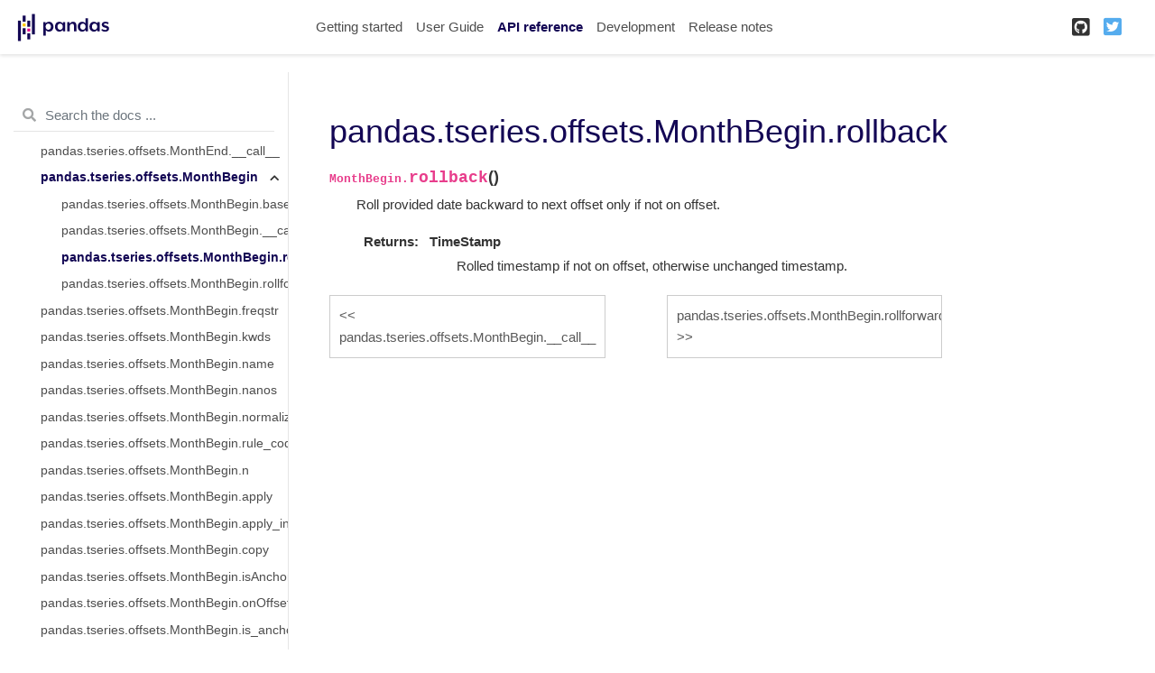

--- FILE ---
content_type: text/html
request_url: https://pandas.pydata.org/pandas-docs/version/1.2.4/reference/api/pandas.tseries.offsets.MonthBegin.rollback.html
body_size: 29065
content:

<!DOCTYPE html>

<html>
  <head>
    <meta charset="utf-8" />
    <meta name="viewport" content="width=device-width, initial-scale=1.0" />
    <title>pandas.tseries.offsets.MonthBegin.rollback &#8212; pandas 1.2.4 documentation</title>
    
  <link href="../../_static/css/theme.css" rel="stylesheet" />
  <link href="../../_static/css/index.ee6fb81b276d6fba8a971ad8e9b95dd9.css" rel="stylesheet" />

    
  <link rel="stylesheet"
    href="../../_static/vendor/fontawesome/5.13.0/css/all.min.css">
  <link rel="preload" as="font" type="font/woff2" crossorigin
    href="../../_static/vendor/fontawesome/5.13.0/webfonts/fa-solid-900.woff2">
  <link rel="preload" as="font" type="font/woff2" crossorigin
    href="../../_static/vendor/fontawesome/5.13.0/webfonts/fa-brands-400.woff2">

    
      

    
    <link rel="stylesheet" href="../../_static/pygments.css" type="text/css" />
    <link rel="stylesheet" href="../../_static/basic.css" type="text/css" />
    <link rel="stylesheet" type="text/css" href="../../_static/plot_directive.css" />
    <link rel="stylesheet" type="text/css" href="../../_static/css/getting_started.css" />
    <link rel="stylesheet" type="text/css" href="../../_static/css/pandas.css" />
    
  <link rel="preload" as="script" href="../../_static/js/index.c86189f1ce1b71a67eb6.js">

    <script id="documentation_options" data-url_root="../../" src="../../_static/documentation_options.js"></script>
    <script src="../../_static/jquery.js"></script>
    <script src="../../_static/underscore.js"></script>
    <script src="../../_static/doctools.js"></script>
    <script src="https://unpkg.com/@jupyter-widgets/html-manager@^0.20.0/dist/embed-amd.js"></script>
    <link rel="shortcut icon" href="../../_static/favicon.ico"/>
    <link rel="index" title="Index" href="../../genindex.html" />
    <link rel="search" title="Search" href="../../search.html" />
    <link rel="next" title="pandas.tseries.offsets.MonthBegin.rollforward" href="pandas.tseries.offsets.MonthBegin.rollforward.html" />
    <link rel="prev" title="pandas.tseries.offsets.MonthBegin.__call__" href="pandas.tseries.offsets.MonthBegin.__call__.html" />
    <meta name="viewport" content="width=device-width, initial-scale=1" />
    <meta name="docsearch:language" content="en" />
    
  </head>
  <body data-spy="scroll" data-target="#bd-toc-nav" data-offset="80">
    
    <div class="container-fluid" id="banner"></div>

    
    <nav class="navbar navbar-light navbar-expand-lg bg-light fixed-top bd-navbar" id="navbar-main"><div class="container-xl">

  <div id="navbar-start">
    
    

<a class="navbar-brand" href="../../index.html">
  <img src="../../_static/pandas.svg" class="logo" alt="logo">
</a>


    
  </div>

  <button class="navbar-toggler" type="button" data-toggle="collapse" data-target="#navbar-collapsible" aria-controls="navbar-collapsible" aria-expanded="false" aria-label="Toggle navigation">
    <span class="navbar-toggler-icon"></span>
  </button>

  
  <div id="navbar-collapsible" class="col-lg-9 collapse navbar-collapse">
    <div id="navbar-center" class="mr-auto">
      
      <div class="navbar-center-item">
        <ul id="navbar-main-elements" class="navbar-nav">
    <li class="toctree-l1 nav-item">
 <a class="reference internal nav-link" href="../../getting_started/index.html">
  Getting started
 </a>
</li>

<li class="toctree-l1 nav-item">
 <a class="reference internal nav-link" href="../../user_guide/index.html">
  User Guide
 </a>
</li>

<li class="toctree-l1 current active nav-item">
 <a class="reference internal nav-link" href="../index.html">
  API reference
 </a>
</li>

<li class="toctree-l1 nav-item">
 <a class="reference internal nav-link" href="../../development/index.html">
  Development
 </a>
</li>

<li class="toctree-l1 nav-item">
 <a class="reference internal nav-link" href="../../whatsnew/index.html">
  Release notes
 </a>
</li>

    
</ul>
      </div>
      
    </div>

    <div id="navbar-end">
      
      <div class="navbar-end-item">
        <ul id="navbar-icon-links" class="navbar-nav" aria-label="Icon Links">
        <li class="nav-item">
          <a class="nav-link" href="https://github.com/pandas-dev/pandas" rel="noopener" target="_blank" title="GitHub">
            <span><i class="fab fa-github-square"></i></span>
            <label class="sr-only">GitHub</label>
          </a>
        </li>
        <li class="nav-item">
          <a class="nav-link" href="https://twitter.com/pandas_dev" rel="noopener" target="_blank" title="Twitter">
            <span><i class="fab fa-twitter-square"></i></span>
            <label class="sr-only">Twitter</label>
          </a>
        </li>
      </ul>
      </div>
      
    </div>
  </div>
</div>
    </nav>
    

    <div class="container-xl">
      <div class="row">
          
            
            <!-- Only show if we have sidebars configured, else just a small margin  -->
            <div class="col-12 col-md-3 bd-sidebar"><form class="bd-search d-flex align-items-center" action="../../search.html" method="get">
  <i class="icon fas fa-search"></i>
  <input type="search" class="form-control" name="q" id="search-input" placeholder="Search the docs ..." aria-label="Search the docs ..." autocomplete="off" >
</form><nav class="bd-links" id="bd-docs-nav" aria-label="Main navigation">
  <div class="bd-toc-item active">
    <ul class="current nav bd-sidenav">
 <li class="toctree-l1 has-children">
  <a class="reference internal" href="../io.html">
   Input/output
  </a>
  <input class="toctree-checkbox" id="toctree-checkbox-1" name="toctree-checkbox-1" type="checkbox"/>
  <label for="toctree-checkbox-1">
   <i class="fas fa-chevron-down">
   </i>
  </label>
  <ul>
   <li class="toctree-l2">
    <a class="reference internal" href="pandas.read_pickle.html">
     pandas.read_pickle
    </a>
   </li>
   <li class="toctree-l2">
    <a class="reference internal" href="pandas.read_table.html">
     pandas.read_table
    </a>
   </li>
   <li class="toctree-l2">
    <a class="reference internal" href="pandas.read_csv.html">
     pandas.read_csv
    </a>
   </li>
   <li class="toctree-l2">
    <a class="reference internal" href="pandas.read_fwf.html">
     pandas.read_fwf
    </a>
   </li>
   <li class="toctree-l2">
    <a class="reference internal" href="pandas.read_clipboard.html">
     pandas.read_clipboard
    </a>
   </li>
   <li class="toctree-l2">
    <a class="reference internal" href="pandas.read_excel.html">
     pandas.read_excel
    </a>
   </li>
   <li class="toctree-l2">
    <a class="reference internal" href="pandas.ExcelFile.parse.html">
     pandas.ExcelFile.parse
    </a>
   </li>
   <li class="toctree-l2">
    <a class="reference internal" href="pandas.ExcelWriter.html">
     pandas.ExcelWriter
    </a>
   </li>
   <li class="toctree-l2">
    <a class="reference internal" href="pandas.read_json.html">
     pandas.read_json
    </a>
   </li>
   <li class="toctree-l2">
    <a class="reference internal" href="pandas.json_normalize.html">
     pandas.json_normalize
    </a>
   </li>
   <li class="toctree-l2">
    <a class="reference internal" href="pandas.io.json.build_table_schema.html">
     pandas.io.json.build_table_schema
    </a>
   </li>
   <li class="toctree-l2">
    <a class="reference internal" href="pandas.read_html.html">
     pandas.read_html
    </a>
   </li>
   <li class="toctree-l2">
    <a class="reference internal" href="pandas.read_hdf.html">
     pandas.read_hdf
    </a>
   </li>
   <li class="toctree-l2">
    <a class="reference internal" href="pandas.HDFStore.put.html">
     pandas.HDFStore.put
    </a>
   </li>
   <li class="toctree-l2">
    <a class="reference internal" href="pandas.HDFStore.append.html">
     pandas.HDFStore.append
    </a>
   </li>
   <li class="toctree-l2">
    <a class="reference internal" href="pandas.HDFStore.get.html">
     pandas.HDFStore.get
    </a>
   </li>
   <li class="toctree-l2">
    <a class="reference internal" href="pandas.HDFStore.select.html">
     pandas.HDFStore.select
    </a>
   </li>
   <li class="toctree-l2">
    <a class="reference internal" href="pandas.HDFStore.info.html">
     pandas.HDFStore.info
    </a>
   </li>
   <li class="toctree-l2">
    <a class="reference internal" href="pandas.HDFStore.keys.html">
     pandas.HDFStore.keys
    </a>
   </li>
   <li class="toctree-l2">
    <a class="reference internal" href="pandas.HDFStore.groups.html">
     pandas.HDFStore.groups
    </a>
   </li>
   <li class="toctree-l2">
    <a class="reference internal" href="pandas.HDFStore.walk.html">
     pandas.HDFStore.walk
    </a>
   </li>
   <li class="toctree-l2">
    <a class="reference internal" href="pandas.read_feather.html">
     pandas.read_feather
    </a>
   </li>
   <li class="toctree-l2">
    <a class="reference internal" href="pandas.read_parquet.html">
     pandas.read_parquet
    </a>
   </li>
   <li class="toctree-l2">
    <a class="reference internal" href="pandas.read_orc.html">
     pandas.read_orc
    </a>
   </li>
   <li class="toctree-l2">
    <a class="reference internal" href="pandas.read_sas.html">
     pandas.read_sas
    </a>
   </li>
   <li class="toctree-l2">
    <a class="reference internal" href="pandas.read_spss.html">
     pandas.read_spss
    </a>
   </li>
   <li class="toctree-l2">
    <a class="reference internal" href="pandas.read_sql_table.html">
     pandas.read_sql_table
    </a>
   </li>
   <li class="toctree-l2">
    <a class="reference internal" href="pandas.read_sql_query.html">
     pandas.read_sql_query
    </a>
   </li>
   <li class="toctree-l2">
    <a class="reference internal" href="pandas.read_sql.html">
     pandas.read_sql
    </a>
   </li>
   <li class="toctree-l2">
    <a class="reference internal" href="pandas.read_gbq.html">
     pandas.read_gbq
    </a>
   </li>
   <li class="toctree-l2">
    <a class="reference internal" href="pandas.read_stata.html">
     pandas.read_stata
    </a>
   </li>
   <li class="toctree-l2">
    <a class="reference internal" href="pandas.io.stata.StataReader.data_label.html">
     pandas.io.stata.StataReader.data_label
    </a>
   </li>
   <li class="toctree-l2">
    <a class="reference internal" href="pandas.io.stata.StataReader.value_labels.html">
     pandas.io.stata.StataReader.value_labels
    </a>
   </li>
   <li class="toctree-l2">
    <a class="reference internal" href="pandas.io.stata.StataReader.variable_labels.html">
     pandas.io.stata.StataReader.variable_labels
    </a>
   </li>
   <li class="toctree-l2">
    <a class="reference internal" href="pandas.io.stata.StataWriter.write_file.html">
     pandas.io.stata.StataWriter.write_file
    </a>
   </li>
  </ul>
 </li>
 <li class="toctree-l1 has-children">
  <a class="reference internal" href="../general_functions.html">
   General functions
  </a>
  <input class="toctree-checkbox" id="toctree-checkbox-2" name="toctree-checkbox-2" type="checkbox"/>
  <label for="toctree-checkbox-2">
   <i class="fas fa-chevron-down">
   </i>
  </label>
  <ul>
   <li class="toctree-l2">
    <a class="reference internal" href="pandas.melt.html">
     pandas.melt
    </a>
   </li>
   <li class="toctree-l2">
    <a class="reference internal" href="pandas.pivot.html">
     pandas.pivot
    </a>
   </li>
   <li class="toctree-l2">
    <a class="reference internal" href="pandas.pivot_table.html">
     pandas.pivot_table
    </a>
   </li>
   <li class="toctree-l2">
    <a class="reference internal" href="pandas.crosstab.html">
     pandas.crosstab
    </a>
   </li>
   <li class="toctree-l2">
    <a class="reference internal" href="pandas.cut.html">
     pandas.cut
    </a>
   </li>
   <li class="toctree-l2">
    <a class="reference internal" href="pandas.qcut.html">
     pandas.qcut
    </a>
   </li>
   <li class="toctree-l2">
    <a class="reference internal" href="pandas.merge.html">
     pandas.merge
    </a>
   </li>
   <li class="toctree-l2">
    <a class="reference internal" href="pandas.merge_ordered.html">
     pandas.merge_ordered
    </a>
   </li>
   <li class="toctree-l2">
    <a class="reference internal" href="pandas.merge_asof.html">
     pandas.merge_asof
    </a>
   </li>
   <li class="toctree-l2">
    <a class="reference internal" href="pandas.concat.html">
     pandas.concat
    </a>
   </li>
   <li class="toctree-l2">
    <a class="reference internal" href="pandas.get_dummies.html">
     pandas.get_dummies
    </a>
   </li>
   <li class="toctree-l2">
    <a class="reference internal" href="pandas.factorize.html">
     pandas.factorize
    </a>
   </li>
   <li class="toctree-l2">
    <a class="reference internal" href="pandas.unique.html">
     pandas.unique
    </a>
   </li>
   <li class="toctree-l2">
    <a class="reference internal" href="pandas.wide_to_long.html">
     pandas.wide_to_long
    </a>
   </li>
   <li class="toctree-l2">
    <a class="reference internal" href="pandas.isna.html">
     pandas.isna
    </a>
   </li>
   <li class="toctree-l2">
    <a class="reference internal" href="pandas.isnull.html">
     pandas.isnull
    </a>
   </li>
   <li class="toctree-l2">
    <a class="reference internal" href="pandas.notna.html">
     pandas.notna
    </a>
   </li>
   <li class="toctree-l2">
    <a class="reference internal" href="pandas.notnull.html">
     pandas.notnull
    </a>
   </li>
   <li class="toctree-l2">
    <a class="reference internal" href="pandas.to_numeric.html">
     pandas.to_numeric
    </a>
   </li>
   <li class="toctree-l2">
    <a class="reference internal" href="pandas.to_datetime.html">
     pandas.to_datetime
    </a>
   </li>
   <li class="toctree-l2">
    <a class="reference internal" href="pandas.to_timedelta.html">
     pandas.to_timedelta
    </a>
   </li>
   <li class="toctree-l2">
    <a class="reference internal" href="pandas.date_range.html">
     pandas.date_range
    </a>
   </li>
   <li class="toctree-l2">
    <a class="reference internal" href="pandas.bdate_range.html">
     pandas.bdate_range
    </a>
   </li>
   <li class="toctree-l2">
    <a class="reference internal" href="pandas.period_range.html">
     pandas.period_range
    </a>
   </li>
   <li class="toctree-l2">
    <a class="reference internal" href="pandas.timedelta_range.html">
     pandas.timedelta_range
    </a>
   </li>
   <li class="toctree-l2">
    <a class="reference internal" href="pandas.infer_freq.html">
     pandas.infer_freq
    </a>
   </li>
   <li class="toctree-l2">
    <a class="reference internal" href="pandas.interval_range.html">
     pandas.interval_range
    </a>
   </li>
   <li class="toctree-l2">
    <a class="reference internal" href="pandas.eval.html">
     pandas.eval
    </a>
   </li>
   <li class="toctree-l2">
    <a class="reference internal" href="pandas.util.hash_array.html">
     pandas.util.hash_array
    </a>
   </li>
   <li class="toctree-l2">
    <a class="reference internal" href="pandas.util.hash_pandas_object.html">
     pandas.util.hash_pandas_object
    </a>
   </li>
   <li class="toctree-l2">
    <a class="reference internal" href="pandas.test.html">
     pandas.test
    </a>
   </li>
  </ul>
 </li>
 <li class="toctree-l1 has-children">
  <a class="reference internal" href="../series.html">
   Series
  </a>
  <input class="toctree-checkbox" id="toctree-checkbox-3" name="toctree-checkbox-3" type="checkbox"/>
  <label for="toctree-checkbox-3">
   <i class="fas fa-chevron-down">
   </i>
  </label>
  <ul>
   <li class="toctree-l2 has-children">
    <a class="reference internal" href="pandas.Series.html">
     pandas.Series
    </a>
    <input class="toctree-checkbox" id="toctree-checkbox-4" name="toctree-checkbox-4" type="checkbox"/>
    <label for="toctree-checkbox-4">
     <i class="fas fa-chevron-down">
     </i>
    </label>
    <ul>
     <li class="toctree-l3">
      <a class="reference internal" href="pandas.Series.T.html">
       pandas.Series.T
      </a>
     </li>
     <li class="toctree-l3">
      <a class="reference internal" href="pandas.Series.array.html">
       pandas.Series.array
      </a>
     </li>
     <li class="toctree-l3">
      <a class="reference internal" href="pandas.Series.at.html">
       pandas.Series.at
      </a>
     </li>
     <li class="toctree-l3">
      <a class="reference internal" href="pandas.Series.attrs.html">
       pandas.Series.attrs
      </a>
     </li>
     <li class="toctree-l3">
      <a class="reference internal" href="pandas.Series.axes.html">
       pandas.Series.axes
      </a>
     </li>
     <li class="toctree-l3">
      <a class="reference internal" href="pandas.Series.dtype.html">
       pandas.Series.dtype
      </a>
     </li>
     <li class="toctree-l3">
      <a class="reference internal" href="pandas.Series.dtypes.html">
       pandas.Series.dtypes
      </a>
     </li>
     <li class="toctree-l3">
      <a class="reference internal" href="pandas.Series.flags.html">
       pandas.Series.flags
      </a>
     </li>
     <li class="toctree-l3">
      <a class="reference internal" href="pandas.Series.hasnans.html">
       pandas.Series.hasnans
      </a>
     </li>
     <li class="toctree-l3">
      <a class="reference internal" href="pandas.Series.iat.html">
       pandas.Series.iat
      </a>
     </li>
     <li class="toctree-l3">
      <a class="reference internal" href="pandas.Series.iloc.html">
       pandas.Series.iloc
      </a>
     </li>
     <li class="toctree-l3">
      <a class="reference internal" href="pandas.Series.index.html">
       pandas.Series.index
      </a>
     </li>
     <li class="toctree-l3">
      <a class="reference internal" href="pandas.Series.is_monotonic.html">
       pandas.Series.is_monotonic
      </a>
     </li>
     <li class="toctree-l3">
      <a class="reference internal" href="pandas.Series.is_monotonic_decreasing.html">
       pandas.Series.is_monotonic_decreasing
      </a>
     </li>
     <li class="toctree-l3">
      <a class="reference internal" href="pandas.Series.is_monotonic_increasing.html">
       pandas.Series.is_monotonic_increasing
      </a>
     </li>
     <li class="toctree-l3">
      <a class="reference internal" href="pandas.Series.is_unique.html">
       pandas.Series.is_unique
      </a>
     </li>
     <li class="toctree-l3">
      <a class="reference internal" href="pandas.Series.loc.html">
       pandas.Series.loc
      </a>
     </li>
     <li class="toctree-l3">
      <a class="reference internal" href="pandas.Series.name.html">
       pandas.Series.name
      </a>
     </li>
     <li class="toctree-l3">
      <a class="reference internal" href="pandas.Series.nbytes.html">
       pandas.Series.nbytes
      </a>
     </li>
     <li class="toctree-l3">
      <a class="reference internal" href="pandas.Series.ndim.html">
       pandas.Series.ndim
      </a>
     </li>
     <li class="toctree-l3">
      <a class="reference internal" href="pandas.Series.shape.html">
       pandas.Series.shape
      </a>
     </li>
     <li class="toctree-l3">
      <a class="reference internal" href="pandas.Series.size.html">
       pandas.Series.size
      </a>
     </li>
     <li class="toctree-l3">
      <a class="reference internal" href="pandas.Series.values.html">
       pandas.Series.values
      </a>
     </li>
     <li class="toctree-l3">
      <a class="reference internal" href="pandas.Series.abs.html">
       pandas.Series.abs
      </a>
     </li>
     <li class="toctree-l3">
      <a class="reference internal" href="pandas.Series.add.html">
       pandas.Series.add
      </a>
     </li>
     <li class="toctree-l3">
      <a class="reference internal" href="pandas.Series.add_prefix.html">
       pandas.Series.add_prefix
      </a>
     </li>
     <li class="toctree-l3">
      <a class="reference internal" href="pandas.Series.add_suffix.html">
       pandas.Series.add_suffix
      </a>
     </li>
     <li class="toctree-l3">
      <a class="reference internal" href="pandas.Series.agg.html">
       pandas.Series.agg
      </a>
     </li>
     <li class="toctree-l3">
      <a class="reference internal" href="pandas.Series.aggregate.html">
       pandas.Series.aggregate
      </a>
     </li>
     <li class="toctree-l3">
      <a class="reference internal" href="pandas.Series.align.html">
       pandas.Series.align
      </a>
     </li>
     <li class="toctree-l3">
      <a class="reference internal" href="pandas.Series.all.html">
       pandas.Series.all
      </a>
     </li>
     <li class="toctree-l3">
      <a class="reference internal" href="pandas.Series.any.html">
       pandas.Series.any
      </a>
     </li>
     <li class="toctree-l3">
      <a class="reference internal" href="pandas.Series.append.html">
       pandas.Series.append
      </a>
     </li>
     <li class="toctree-l3">
      <a class="reference internal" href="pandas.Series.apply.html">
       pandas.Series.apply
      </a>
     </li>
     <li class="toctree-l3">
      <a class="reference internal" href="pandas.Series.argmax.html">
       pandas.Series.argmax
      </a>
     </li>
     <li class="toctree-l3">
      <a class="reference internal" href="pandas.Series.argmin.html">
       pandas.Series.argmin
      </a>
     </li>
     <li class="toctree-l3">
      <a class="reference internal" href="pandas.Series.argsort.html">
       pandas.Series.argsort
      </a>
     </li>
     <li class="toctree-l3">
      <a class="reference internal" href="pandas.Series.asfreq.html">
       pandas.Series.asfreq
      </a>
     </li>
     <li class="toctree-l3">
      <a class="reference internal" href="pandas.Series.asof.html">
       pandas.Series.asof
      </a>
     </li>
     <li class="toctree-l3">
      <a class="reference internal" href="pandas.Series.astype.html">
       pandas.Series.astype
      </a>
     </li>
     <li class="toctree-l3">
      <a class="reference internal" href="pandas.Series.at_time.html">
       pandas.Series.at_time
      </a>
     </li>
     <li class="toctree-l3">
      <a class="reference internal" href="pandas.Series.autocorr.html">
       pandas.Series.autocorr
      </a>
     </li>
     <li class="toctree-l3">
      <a class="reference internal" href="pandas.Series.backfill.html">
       pandas.Series.backfill
      </a>
     </li>
     <li class="toctree-l3">
      <a class="reference internal" href="pandas.Series.between.html">
       pandas.Series.between
      </a>
     </li>
     <li class="toctree-l3">
      <a class="reference internal" href="pandas.Series.between_time.html">
       pandas.Series.between_time
      </a>
     </li>
     <li class="toctree-l3">
      <a class="reference internal" href="pandas.Series.bfill.html">
       pandas.Series.bfill
      </a>
     </li>
     <li class="toctree-l3">
      <a class="reference internal" href="pandas.Series.bool.html">
       pandas.Series.bool
      </a>
     </li>
     <li class="toctree-l3">
      <a class="reference internal" href="pandas.Series.cat.html">
       pandas.Series.cat
      </a>
     </li>
     <li class="toctree-l3">
      <a class="reference internal" href="pandas.Series.clip.html">
       pandas.Series.clip
      </a>
     </li>
     <li class="toctree-l3">
      <a class="reference internal" href="pandas.Series.combine.html">
       pandas.Series.combine
      </a>
     </li>
     <li class="toctree-l3">
      <a class="reference internal" href="pandas.Series.combine_first.html">
       pandas.Series.combine_first
      </a>
     </li>
     <li class="toctree-l3">
      <a class="reference internal" href="pandas.Series.compare.html">
       pandas.Series.compare
      </a>
     </li>
     <li class="toctree-l3">
      <a class="reference internal" href="pandas.Series.convert_dtypes.html">
       pandas.Series.convert_dtypes
      </a>
     </li>
     <li class="toctree-l3">
      <a class="reference internal" href="pandas.Series.copy.html">
       pandas.Series.copy
      </a>
     </li>
     <li class="toctree-l3">
      <a class="reference internal" href="pandas.Series.corr.html">
       pandas.Series.corr
      </a>
     </li>
     <li class="toctree-l3">
      <a class="reference internal" href="pandas.Series.count.html">
       pandas.Series.count
      </a>
     </li>
     <li class="toctree-l3">
      <a class="reference internal" href="pandas.Series.cov.html">
       pandas.Series.cov
      </a>
     </li>
     <li class="toctree-l3">
      <a class="reference internal" href="pandas.Series.cummax.html">
       pandas.Series.cummax
      </a>
     </li>
     <li class="toctree-l3">
      <a class="reference internal" href="pandas.Series.cummin.html">
       pandas.Series.cummin
      </a>
     </li>
     <li class="toctree-l3">
      <a class="reference internal" href="pandas.Series.cumprod.html">
       pandas.Series.cumprod
      </a>
     </li>
     <li class="toctree-l3">
      <a class="reference internal" href="pandas.Series.cumsum.html">
       pandas.Series.cumsum
      </a>
     </li>
     <li class="toctree-l3">
      <a class="reference internal" href="pandas.Series.describe.html">
       pandas.Series.describe
      </a>
     </li>
     <li class="toctree-l3">
      <a class="reference internal" href="pandas.Series.diff.html">
       pandas.Series.diff
      </a>
     </li>
     <li class="toctree-l3">
      <a class="reference internal" href="pandas.Series.div.html">
       pandas.Series.div
      </a>
     </li>
     <li class="toctree-l3">
      <a class="reference internal" href="pandas.Series.divide.html">
       pandas.Series.divide
      </a>
     </li>
     <li class="toctree-l3">
      <a class="reference internal" href="pandas.Series.divmod.html">
       pandas.Series.divmod
      </a>
     </li>
     <li class="toctree-l3">
      <a class="reference internal" href="pandas.Series.dot.html">
       pandas.Series.dot
      </a>
     </li>
     <li class="toctree-l3">
      <a class="reference internal" href="pandas.Series.drop.html">
       pandas.Series.drop
      </a>
     </li>
     <li class="toctree-l3">
      <a class="reference internal" href="pandas.Series.drop_duplicates.html">
       pandas.Series.drop_duplicates
      </a>
     </li>
     <li class="toctree-l3">
      <a class="reference internal" href="pandas.Series.droplevel.html">
       pandas.Series.droplevel
      </a>
     </li>
     <li class="toctree-l3">
      <a class="reference internal" href="pandas.Series.dropna.html">
       pandas.Series.dropna
      </a>
     </li>
     <li class="toctree-l3">
      <a class="reference internal" href="pandas.Series.dt.html">
       pandas.Series.dt
      </a>
     </li>
     <li class="toctree-l3">
      <a class="reference internal" href="pandas.Series.duplicated.html">
       pandas.Series.duplicated
      </a>
     </li>
     <li class="toctree-l3">
      <a class="reference internal" href="pandas.Series.eq.html">
       pandas.Series.eq
      </a>
     </li>
     <li class="toctree-l3">
      <a class="reference internal" href="pandas.Series.equals.html">
       pandas.Series.equals
      </a>
     </li>
     <li class="toctree-l3">
      <a class="reference internal" href="pandas.Series.ewm.html">
       pandas.Series.ewm
      </a>
     </li>
     <li class="toctree-l3">
      <a class="reference internal" href="pandas.Series.expanding.html">
       pandas.Series.expanding
      </a>
     </li>
     <li class="toctree-l3">
      <a class="reference internal" href="pandas.Series.explode.html">
       pandas.Series.explode
      </a>
     </li>
     <li class="toctree-l3">
      <a class="reference internal" href="pandas.Series.factorize.html">
       pandas.Series.factorize
      </a>
     </li>
     <li class="toctree-l3">
      <a class="reference internal" href="pandas.Series.ffill.html">
       pandas.Series.ffill
      </a>
     </li>
     <li class="toctree-l3">
      <a class="reference internal" href="pandas.Series.fillna.html">
       pandas.Series.fillna
      </a>
     </li>
     <li class="toctree-l3">
      <a class="reference internal" href="pandas.Series.filter.html">
       pandas.Series.filter
      </a>
     </li>
     <li class="toctree-l3">
      <a class="reference internal" href="pandas.Series.first.html">
       pandas.Series.first
      </a>
     </li>
     <li class="toctree-l3">
      <a class="reference internal" href="pandas.Series.first_valid_index.html">
       pandas.Series.first_valid_index
      </a>
     </li>
     <li class="toctree-l3">
      <a class="reference internal" href="pandas.Series.floordiv.html">
       pandas.Series.floordiv
      </a>
     </li>
     <li class="toctree-l3">
      <a class="reference internal" href="pandas.Series.ge.html">
       pandas.Series.ge
      </a>
     </li>
     <li class="toctree-l3">
      <a class="reference internal" href="pandas.Series.get.html">
       pandas.Series.get
      </a>
     </li>
     <li class="toctree-l3">
      <a class="reference internal" href="pandas.Series.groupby.html">
       pandas.Series.groupby
      </a>
     </li>
     <li class="toctree-l3">
      <a class="reference internal" href="pandas.Series.gt.html">
       pandas.Series.gt
      </a>
     </li>
     <li class="toctree-l3">
      <a class="reference internal" href="pandas.Series.head.html">
       pandas.Series.head
      </a>
     </li>
     <li class="toctree-l3">
      <a class="reference internal" href="pandas.Series.hist.html">
       pandas.Series.hist
      </a>
     </li>
     <li class="toctree-l3">
      <a class="reference internal" href="pandas.Series.idxmax.html">
       pandas.Series.idxmax
      </a>
     </li>
     <li class="toctree-l3">
      <a class="reference internal" href="pandas.Series.idxmin.html">
       pandas.Series.idxmin
      </a>
     </li>
     <li class="toctree-l3">
      <a class="reference internal" href="pandas.Series.infer_objects.html">
       pandas.Series.infer_objects
      </a>
     </li>
     <li class="toctree-l3">
      <a class="reference internal" href="pandas.Series.interpolate.html">
       pandas.Series.interpolate
      </a>
     </li>
     <li class="toctree-l3">
      <a class="reference internal" href="pandas.Series.isin.html">
       pandas.Series.isin
      </a>
     </li>
     <li class="toctree-l3">
      <a class="reference internal" href="pandas.Series.isna.html">
       pandas.Series.isna
      </a>
     </li>
     <li class="toctree-l3">
      <a class="reference internal" href="pandas.Series.isnull.html">
       pandas.Series.isnull
      </a>
     </li>
     <li class="toctree-l3">
      <a class="reference internal" href="pandas.Series.item.html">
       pandas.Series.item
      </a>
     </li>
     <li class="toctree-l3">
      <a class="reference internal" href="pandas.Series.items.html">
       pandas.Series.items
      </a>
     </li>
     <li class="toctree-l3">
      <a class="reference internal" href="pandas.Series.iteritems.html">
       pandas.Series.iteritems
      </a>
     </li>
     <li class="toctree-l3">
      <a class="reference internal" href="pandas.Series.keys.html">
       pandas.Series.keys
      </a>
     </li>
     <li class="toctree-l3">
      <a class="reference internal" href="pandas.Series.kurt.html">
       pandas.Series.kurt
      </a>
     </li>
     <li class="toctree-l3">
      <a class="reference internal" href="pandas.Series.kurtosis.html">
       pandas.Series.kurtosis
      </a>
     </li>
     <li class="toctree-l3">
      <a class="reference internal" href="pandas.Series.last.html">
       pandas.Series.last
      </a>
     </li>
     <li class="toctree-l3">
      <a class="reference internal" href="pandas.Series.last_valid_index.html">
       pandas.Series.last_valid_index
      </a>
     </li>
     <li class="toctree-l3">
      <a class="reference internal" href="pandas.Series.le.html">
       pandas.Series.le
      </a>
     </li>
     <li class="toctree-l3">
      <a class="reference internal" href="pandas.Series.lt.html">
       pandas.Series.lt
      </a>
     </li>
     <li class="toctree-l3">
      <a class="reference internal" href="pandas.Series.mad.html">
       pandas.Series.mad
      </a>
     </li>
     <li class="toctree-l3">
      <a class="reference internal" href="pandas.Series.map.html">
       pandas.Series.map
      </a>
     </li>
     <li class="toctree-l3">
      <a class="reference internal" href="pandas.Series.mask.html">
       pandas.Series.mask
      </a>
     </li>
     <li class="toctree-l3">
      <a class="reference internal" href="pandas.Series.max.html">
       pandas.Series.max
      </a>
     </li>
     <li class="toctree-l3">
      <a class="reference internal" href="pandas.Series.mean.html">
       pandas.Series.mean
      </a>
     </li>
     <li class="toctree-l3">
      <a class="reference internal" href="pandas.Series.median.html">
       pandas.Series.median
      </a>
     </li>
     <li class="toctree-l3">
      <a class="reference internal" href="pandas.Series.memory_usage.html">
       pandas.Series.memory_usage
      </a>
     </li>
     <li class="toctree-l3">
      <a class="reference internal" href="pandas.Series.min.html">
       pandas.Series.min
      </a>
     </li>
     <li class="toctree-l3">
      <a class="reference internal" href="pandas.Series.mod.html">
       pandas.Series.mod
      </a>
     </li>
     <li class="toctree-l3">
      <a class="reference internal" href="pandas.Series.mode.html">
       pandas.Series.mode
      </a>
     </li>
     <li class="toctree-l3">
      <a class="reference internal" href="pandas.Series.mul.html">
       pandas.Series.mul
      </a>
     </li>
     <li class="toctree-l3">
      <a class="reference internal" href="pandas.Series.multiply.html">
       pandas.Series.multiply
      </a>
     </li>
     <li class="toctree-l3">
      <a class="reference internal" href="pandas.Series.ne.html">
       pandas.Series.ne
      </a>
     </li>
     <li class="toctree-l3">
      <a class="reference internal" href="pandas.Series.nlargest.html">
       pandas.Series.nlargest
      </a>
     </li>
     <li class="toctree-l3">
      <a class="reference internal" href="pandas.Series.notna.html">
       pandas.Series.notna
      </a>
     </li>
     <li class="toctree-l3">
      <a class="reference internal" href="pandas.Series.notnull.html">
       pandas.Series.notnull
      </a>
     </li>
     <li class="toctree-l3">
      <a class="reference internal" href="pandas.Series.nsmallest.html">
       pandas.Series.nsmallest
      </a>
     </li>
     <li class="toctree-l3">
      <a class="reference internal" href="pandas.Series.nunique.html">
       pandas.Series.nunique
      </a>
     </li>
     <li class="toctree-l3">
      <a class="reference internal" href="pandas.Series.pad.html">
       pandas.Series.pad
      </a>
     </li>
     <li class="toctree-l3">
      <a class="reference internal" href="pandas.Series.pct_change.html">
       pandas.Series.pct_change
      </a>
     </li>
     <li class="toctree-l3">
      <a class="reference internal" href="pandas.Series.pipe.html">
       pandas.Series.pipe
      </a>
     </li>
     <li class="toctree-l3">
      <a class="reference internal" href="pandas.Series.plot.html">
       pandas.Series.plot
      </a>
     </li>
     <li class="toctree-l3">
      <a class="reference internal" href="pandas.Series.pop.html">
       pandas.Series.pop
      </a>
     </li>
     <li class="toctree-l3">
      <a class="reference internal" href="pandas.Series.pow.html">
       pandas.Series.pow
      </a>
     </li>
     <li class="toctree-l3">
      <a class="reference internal" href="pandas.Series.prod.html">
       pandas.Series.prod
      </a>
     </li>
     <li class="toctree-l3">
      <a class="reference internal" href="pandas.Series.product.html">
       pandas.Series.product
      </a>
     </li>
     <li class="toctree-l3">
      <a class="reference internal" href="pandas.Series.quantile.html">
       pandas.Series.quantile
      </a>
     </li>
     <li class="toctree-l3">
      <a class="reference internal" href="pandas.Series.radd.html">
       pandas.Series.radd
      </a>
     </li>
     <li class="toctree-l3">
      <a class="reference internal" href="pandas.Series.rank.html">
       pandas.Series.rank
      </a>
     </li>
     <li class="toctree-l3">
      <a class="reference internal" href="pandas.Series.ravel.html">
       pandas.Series.ravel
      </a>
     </li>
     <li class="toctree-l3">
      <a class="reference internal" href="pandas.Series.rdiv.html">
       pandas.Series.rdiv
      </a>
     </li>
     <li class="toctree-l3">
      <a class="reference internal" href="pandas.Series.rdivmod.html">
       pandas.Series.rdivmod
      </a>
     </li>
     <li class="toctree-l3">
      <a class="reference internal" href="pandas.Series.reindex.html">
       pandas.Series.reindex
      </a>
     </li>
     <li class="toctree-l3">
      <a class="reference internal" href="pandas.Series.reindex_like.html">
       pandas.Series.reindex_like
      </a>
     </li>
     <li class="toctree-l3">
      <a class="reference internal" href="pandas.Series.rename.html">
       pandas.Series.rename
      </a>
     </li>
     <li class="toctree-l3">
      <a class="reference internal" href="pandas.Series.rename_axis.html">
       pandas.Series.rename_axis
      </a>
     </li>
     <li class="toctree-l3">
      <a class="reference internal" href="pandas.Series.reorder_levels.html">
       pandas.Series.reorder_levels
      </a>
     </li>
     <li class="toctree-l3">
      <a class="reference internal" href="pandas.Series.repeat.html">
       pandas.Series.repeat
      </a>
     </li>
     <li class="toctree-l3">
      <a class="reference internal" href="pandas.Series.replace.html">
       pandas.Series.replace
      </a>
     </li>
     <li class="toctree-l3">
      <a class="reference internal" href="pandas.Series.resample.html">
       pandas.Series.resample
      </a>
     </li>
     <li class="toctree-l3">
      <a class="reference internal" href="pandas.Series.reset_index.html">
       pandas.Series.reset_index
      </a>
     </li>
     <li class="toctree-l3">
      <a class="reference internal" href="pandas.Series.rfloordiv.html">
       pandas.Series.rfloordiv
      </a>
     </li>
     <li class="toctree-l3">
      <a class="reference internal" href="pandas.Series.rmod.html">
       pandas.Series.rmod
      </a>
     </li>
     <li class="toctree-l3">
      <a class="reference internal" href="pandas.Series.rmul.html">
       pandas.Series.rmul
      </a>
     </li>
     <li class="toctree-l3">
      <a class="reference internal" href="pandas.Series.rolling.html">
       pandas.Series.rolling
      </a>
     </li>
     <li class="toctree-l3">
      <a class="reference internal" href="pandas.Series.round.html">
       pandas.Series.round
      </a>
     </li>
     <li class="toctree-l3">
      <a class="reference internal" href="pandas.Series.rpow.html">
       pandas.Series.rpow
      </a>
     </li>
     <li class="toctree-l3">
      <a class="reference internal" href="pandas.Series.rsub.html">
       pandas.Series.rsub
      </a>
     </li>
     <li class="toctree-l3">
      <a class="reference internal" href="pandas.Series.rtruediv.html">
       pandas.Series.rtruediv
      </a>
     </li>
     <li class="toctree-l3">
      <a class="reference internal" href="pandas.Series.sample.html">
       pandas.Series.sample
      </a>
     </li>
     <li class="toctree-l3">
      <a class="reference internal" href="pandas.Series.searchsorted.html">
       pandas.Series.searchsorted
      </a>
     </li>
     <li class="toctree-l3">
      <a class="reference internal" href="pandas.Series.sem.html">
       pandas.Series.sem
      </a>
     </li>
     <li class="toctree-l3">
      <a class="reference internal" href="pandas.Series.set_axis.html">
       pandas.Series.set_axis
      </a>
     </li>
     <li class="toctree-l3">
      <a class="reference internal" href="pandas.Series.set_flags.html">
       pandas.Series.set_flags
      </a>
     </li>
     <li class="toctree-l3">
      <a class="reference internal" href="pandas.Series.shift.html">
       pandas.Series.shift
      </a>
     </li>
     <li class="toctree-l3">
      <a class="reference internal" href="pandas.Series.skew.html">
       pandas.Series.skew
      </a>
     </li>
     <li class="toctree-l3">
      <a class="reference internal" href="pandas.Series.slice_shift.html">
       pandas.Series.slice_shift
      </a>
     </li>
     <li class="toctree-l3">
      <a class="reference internal" href="pandas.Series.sort_index.html">
       pandas.Series.sort_index
      </a>
     </li>
     <li class="toctree-l3">
      <a class="reference internal" href="pandas.Series.sort_values.html">
       pandas.Series.sort_values
      </a>
     </li>
     <li class="toctree-l3">
      <a class="reference internal" href="pandas.Series.sparse.html">
       pandas.Series.sparse
      </a>
     </li>
     <li class="toctree-l3">
      <a class="reference internal" href="pandas.Series.squeeze.html">
       pandas.Series.squeeze
      </a>
     </li>
     <li class="toctree-l3">
      <a class="reference internal" href="pandas.Series.std.html">
       pandas.Series.std
      </a>
     </li>
     <li class="toctree-l3">
      <a class="reference internal" href="pandas.Series.str.html">
       pandas.Series.str
      </a>
     </li>
     <li class="toctree-l3">
      <a class="reference internal" href="pandas.Series.sub.html">
       pandas.Series.sub
      </a>
     </li>
     <li class="toctree-l3">
      <a class="reference internal" href="pandas.Series.subtract.html">
       pandas.Series.subtract
      </a>
     </li>
     <li class="toctree-l3">
      <a class="reference internal" href="pandas.Series.sum.html">
       pandas.Series.sum
      </a>
     </li>
     <li class="toctree-l3">
      <a class="reference internal" href="pandas.Series.swapaxes.html">
       pandas.Series.swapaxes
      </a>
     </li>
     <li class="toctree-l3">
      <a class="reference internal" href="pandas.Series.swaplevel.html">
       pandas.Series.swaplevel
      </a>
     </li>
     <li class="toctree-l3">
      <a class="reference internal" href="pandas.Series.tail.html">
       pandas.Series.tail
      </a>
     </li>
     <li class="toctree-l3">
      <a class="reference internal" href="pandas.Series.take.html">
       pandas.Series.take
      </a>
     </li>
     <li class="toctree-l3">
      <a class="reference internal" href="pandas.Series.to_clipboard.html">
       pandas.Series.to_clipboard
      </a>
     </li>
     <li class="toctree-l3">
      <a class="reference internal" href="pandas.Series.to_csv.html">
       pandas.Series.to_csv
      </a>
     </li>
     <li class="toctree-l3">
      <a class="reference internal" href="pandas.Series.to_dict.html">
       pandas.Series.to_dict
      </a>
     </li>
     <li class="toctree-l3">
      <a class="reference internal" href="pandas.Series.to_excel.html">
       pandas.Series.to_excel
      </a>
     </li>
     <li class="toctree-l3">
      <a class="reference internal" href="pandas.Series.to_frame.html">
       pandas.Series.to_frame
      </a>
     </li>
     <li class="toctree-l3">
      <a class="reference internal" href="pandas.Series.to_hdf.html">
       pandas.Series.to_hdf
      </a>
     </li>
     <li class="toctree-l3">
      <a class="reference internal" href="pandas.Series.to_json.html">
       pandas.Series.to_json
      </a>
     </li>
     <li class="toctree-l3">
      <a class="reference internal" href="pandas.Series.to_latex.html">
       pandas.Series.to_latex
      </a>
     </li>
     <li class="toctree-l3">
      <a class="reference internal" href="pandas.Series.to_list.html">
       pandas.Series.to_list
      </a>
     </li>
     <li class="toctree-l3">
      <a class="reference internal" href="pandas.Series.to_markdown.html">
       pandas.Series.to_markdown
      </a>
     </li>
     <li class="toctree-l3">
      <a class="reference internal" href="pandas.Series.to_numpy.html">
       pandas.Series.to_numpy
      </a>
     </li>
     <li class="toctree-l3">
      <a class="reference internal" href="pandas.Series.to_period.html">
       pandas.Series.to_period
      </a>
     </li>
     <li class="toctree-l3">
      <a class="reference internal" href="pandas.Series.to_pickle.html">
       pandas.Series.to_pickle
      </a>
     </li>
     <li class="toctree-l3">
      <a class="reference internal" href="pandas.Series.to_sql.html">
       pandas.Series.to_sql
      </a>
     </li>
     <li class="toctree-l3">
      <a class="reference internal" href="pandas.Series.to_string.html">
       pandas.Series.to_string
      </a>
     </li>
     <li class="toctree-l3">
      <a class="reference internal" href="pandas.Series.to_timestamp.html">
       pandas.Series.to_timestamp
      </a>
     </li>
     <li class="toctree-l3">
      <a class="reference internal" href="pandas.Series.to_xarray.html">
       pandas.Series.to_xarray
      </a>
     </li>
     <li class="toctree-l3">
      <a class="reference internal" href="pandas.Series.tolist.html">
       pandas.Series.tolist
      </a>
     </li>
     <li class="toctree-l3">
      <a class="reference internal" href="pandas.Series.transform.html">
       pandas.Series.transform
      </a>
     </li>
     <li class="toctree-l3">
      <a class="reference internal" href="pandas.Series.transpose.html">
       pandas.Series.transpose
      </a>
     </li>
     <li class="toctree-l3">
      <a class="reference internal" href="pandas.Series.truediv.html">
       pandas.Series.truediv
      </a>
     </li>
     <li class="toctree-l3">
      <a class="reference internal" href="pandas.Series.truncate.html">
       pandas.Series.truncate
      </a>
     </li>
     <li class="toctree-l3">
      <a class="reference internal" href="pandas.Series.tshift.html">
       pandas.Series.tshift
      </a>
     </li>
     <li class="toctree-l3">
      <a class="reference internal" href="pandas.Series.tz_convert.html">
       pandas.Series.tz_convert
      </a>
     </li>
     <li class="toctree-l3">
      <a class="reference internal" href="pandas.Series.tz_localize.html">
       pandas.Series.tz_localize
      </a>
     </li>
     <li class="toctree-l3">
      <a class="reference internal" href="pandas.Series.unique.html">
       pandas.Series.unique
      </a>
     </li>
     <li class="toctree-l3">
      <a class="reference internal" href="pandas.Series.unstack.html">
       pandas.Series.unstack
      </a>
     </li>
     <li class="toctree-l3">
      <a class="reference internal" href="pandas.Series.update.html">
       pandas.Series.update
      </a>
     </li>
     <li class="toctree-l3">
      <a class="reference internal" href="pandas.Series.value_counts.html">
       pandas.Series.value_counts
      </a>
     </li>
     <li class="toctree-l3">
      <a class="reference internal" href="pandas.Series.var.html">
       pandas.Series.var
      </a>
     </li>
     <li class="toctree-l3">
      <a class="reference internal" href="pandas.Series.view.html">
       pandas.Series.view
      </a>
     </li>
     <li class="toctree-l3">
      <a class="reference internal" href="pandas.Series.where.html">
       pandas.Series.where
      </a>
     </li>
     <li class="toctree-l3">
      <a class="reference internal" href="pandas.Series.xs.html">
       pandas.Series.xs
      </a>
     </li>
    </ul>
   </li>
   <li class="toctree-l2">
    <a class="reference internal" href="pandas.Series.index.html">
     pandas.Series.index
    </a>
   </li>
   <li class="toctree-l2">
    <a class="reference internal" href="pandas.Series.array.html">
     pandas.Series.array
    </a>
   </li>
   <li class="toctree-l2">
    <a class="reference internal" href="pandas.Series.values.html">
     pandas.Series.values
    </a>
   </li>
   <li class="toctree-l2">
    <a class="reference internal" href="pandas.Series.dtype.html">
     pandas.Series.dtype
    </a>
   </li>
   <li class="toctree-l2">
    <a class="reference internal" href="pandas.Series.shape.html">
     pandas.Series.shape
    </a>
   </li>
   <li class="toctree-l2">
    <a class="reference internal" href="pandas.Series.nbytes.html">
     pandas.Series.nbytes
    </a>
   </li>
   <li class="toctree-l2">
    <a class="reference internal" href="pandas.Series.ndim.html">
     pandas.Series.ndim
    </a>
   </li>
   <li class="toctree-l2">
    <a class="reference internal" href="pandas.Series.size.html">
     pandas.Series.size
    </a>
   </li>
   <li class="toctree-l2">
    <a class="reference internal" href="pandas.Series.T.html">
     pandas.Series.T
    </a>
   </li>
   <li class="toctree-l2">
    <a class="reference internal" href="pandas.Series.memory_usage.html">
     pandas.Series.memory_usage
    </a>
   </li>
   <li class="toctree-l2">
    <a class="reference internal" href="pandas.Series.hasnans.html">
     pandas.Series.hasnans
    </a>
   </li>
   <li class="toctree-l2">
    <a class="reference internal" href="pandas.Series.empty.html">
     pandas.Series.empty
    </a>
   </li>
   <li class="toctree-l2">
    <a class="reference internal" href="pandas.Series.dtypes.html">
     pandas.Series.dtypes
    </a>
   </li>
   <li class="toctree-l2">
    <a class="reference internal" href="pandas.Series.name.html">
     pandas.Series.name
    </a>
   </li>
   <li class="toctree-l2">
    <a class="reference internal" href="pandas.Series.flags.html">
     pandas.Series.flags
    </a>
   </li>
   <li class="toctree-l2">
    <a class="reference internal" href="pandas.Series.set_flags.html">
     pandas.Series.set_flags
    </a>
   </li>
   <li class="toctree-l2">
    <a class="reference internal" href="pandas.Series.astype.html">
     pandas.Series.astype
    </a>
   </li>
   <li class="toctree-l2">
    <a class="reference internal" href="pandas.Series.convert_dtypes.html">
     pandas.Series.convert_dtypes
    </a>
   </li>
   <li class="toctree-l2">
    <a class="reference internal" href="pandas.Series.infer_objects.html">
     pandas.Series.infer_objects
    </a>
   </li>
   <li class="toctree-l2">
    <a class="reference internal" href="pandas.Series.copy.html">
     pandas.Series.copy
    </a>
   </li>
   <li class="toctree-l2">
    <a class="reference internal" href="pandas.Series.bool.html">
     pandas.Series.bool
    </a>
   </li>
   <li class="toctree-l2">
    <a class="reference internal" href="pandas.Series.to_numpy.html">
     pandas.Series.to_numpy
    </a>
   </li>
   <li class="toctree-l2">
    <a class="reference internal" href="pandas.Series.to_period.html">
     pandas.Series.to_period
    </a>
   </li>
   <li class="toctree-l2">
    <a class="reference internal" href="pandas.Series.to_timestamp.html">
     pandas.Series.to_timestamp
    </a>
   </li>
   <li class="toctree-l2">
    <a class="reference internal" href="pandas.Series.to_list.html">
     pandas.Series.to_list
    </a>
   </li>
   <li class="toctree-l2">
    <a class="reference internal" href="pandas.Series.__array__.html">
     pandas.Series.__array__
    </a>
   </li>
   <li class="toctree-l2">
    <a class="reference internal" href="pandas.Series.get.html">
     pandas.Series.get
    </a>
   </li>
   <li class="toctree-l2">
    <a class="reference internal" href="pandas.Series.at.html">
     pandas.Series.at
    </a>
   </li>
   <li class="toctree-l2">
    <a class="reference internal" href="pandas.Series.iat.html">
     pandas.Series.iat
    </a>
   </li>
   <li class="toctree-l2">
    <a class="reference internal" href="pandas.Series.loc.html">
     pandas.Series.loc
    </a>
   </li>
   <li class="toctree-l2">
    <a class="reference internal" href="pandas.Series.iloc.html">
     pandas.Series.iloc
    </a>
   </li>
   <li class="toctree-l2">
    <a class="reference internal" href="pandas.Series.__iter__.html">
     pandas.Series.__iter__
    </a>
   </li>
   <li class="toctree-l2">
    <a class="reference internal" href="pandas.Series.items.html">
     pandas.Series.items
    </a>
   </li>
   <li class="toctree-l2">
    <a class="reference internal" href="pandas.Series.iteritems.html">
     pandas.Series.iteritems
    </a>
   </li>
   <li class="toctree-l2">
    <a class="reference internal" href="pandas.Series.keys.html">
     pandas.Series.keys
    </a>
   </li>
   <li class="toctree-l2">
    <a class="reference internal" href="pandas.Series.pop.html">
     pandas.Series.pop
    </a>
   </li>
   <li class="toctree-l2">
    <a class="reference internal" href="pandas.Series.item.html">
     pandas.Series.item
    </a>
   </li>
   <li class="toctree-l2">
    <a class="reference internal" href="pandas.Series.xs.html">
     pandas.Series.xs
    </a>
   </li>
   <li class="toctree-l2">
    <a class="reference internal" href="pandas.Series.add.html">
     pandas.Series.add
    </a>
   </li>
   <li class="toctree-l2">
    <a class="reference internal" href="pandas.Series.sub.html">
     pandas.Series.sub
    </a>
   </li>
   <li class="toctree-l2">
    <a class="reference internal" href="pandas.Series.mul.html">
     pandas.Series.mul
    </a>
   </li>
   <li class="toctree-l2">
    <a class="reference internal" href="pandas.Series.div.html">
     pandas.Series.div
    </a>
   </li>
   <li class="toctree-l2">
    <a class="reference internal" href="pandas.Series.truediv.html">
     pandas.Series.truediv
    </a>
   </li>
   <li class="toctree-l2">
    <a class="reference internal" href="pandas.Series.floordiv.html">
     pandas.Series.floordiv
    </a>
   </li>
   <li class="toctree-l2">
    <a class="reference internal" href="pandas.Series.mod.html">
     pandas.Series.mod
    </a>
   </li>
   <li class="toctree-l2">
    <a class="reference internal" href="pandas.Series.pow.html">
     pandas.Series.pow
    </a>
   </li>
   <li class="toctree-l2">
    <a class="reference internal" href="pandas.Series.radd.html">
     pandas.Series.radd
    </a>
   </li>
   <li class="toctree-l2">
    <a class="reference internal" href="pandas.Series.rsub.html">
     pandas.Series.rsub
    </a>
   </li>
   <li class="toctree-l2">
    <a class="reference internal" href="pandas.Series.rmul.html">
     pandas.Series.rmul
    </a>
   </li>
   <li class="toctree-l2">
    <a class="reference internal" href="pandas.Series.rdiv.html">
     pandas.Series.rdiv
    </a>
   </li>
   <li class="toctree-l2">
    <a class="reference internal" href="pandas.Series.rtruediv.html">
     pandas.Series.rtruediv
    </a>
   </li>
   <li class="toctree-l2">
    <a class="reference internal" href="pandas.Series.rfloordiv.html">
     pandas.Series.rfloordiv
    </a>
   </li>
   <li class="toctree-l2">
    <a class="reference internal" href="pandas.Series.rmod.html">
     pandas.Series.rmod
    </a>
   </li>
   <li class="toctree-l2">
    <a class="reference internal" href="pandas.Series.rpow.html">
     pandas.Series.rpow
    </a>
   </li>
   <li class="toctree-l2">
    <a class="reference internal" href="pandas.Series.combine.html">
     pandas.Series.combine
    </a>
   </li>
   <li class="toctree-l2">
    <a class="reference internal" href="pandas.Series.combine_first.html">
     pandas.Series.combine_first
    </a>
   </li>
   <li class="toctree-l2">
    <a class="reference internal" href="pandas.Series.round.html">
     pandas.Series.round
    </a>
   </li>
   <li class="toctree-l2">
    <a class="reference internal" href="pandas.Series.lt.html">
     pandas.Series.lt
    </a>
   </li>
   <li class="toctree-l2">
    <a class="reference internal" href="pandas.Series.gt.html">
     pandas.Series.gt
    </a>
   </li>
   <li class="toctree-l2">
    <a class="reference internal" href="pandas.Series.le.html">
     pandas.Series.le
    </a>
   </li>
   <li class="toctree-l2">
    <a class="reference internal" href="pandas.Series.ge.html">
     pandas.Series.ge
    </a>
   </li>
   <li class="toctree-l2">
    <a class="reference internal" href="pandas.Series.ne.html">
     pandas.Series.ne
    </a>
   </li>
   <li class="toctree-l2">
    <a class="reference internal" href="pandas.Series.eq.html">
     pandas.Series.eq
    </a>
   </li>
   <li class="toctree-l2">
    <a class="reference internal" href="pandas.Series.product.html">
     pandas.Series.product
    </a>
   </li>
   <li class="toctree-l2">
    <a class="reference internal" href="pandas.Series.dot.html">
     pandas.Series.dot
    </a>
   </li>
   <li class="toctree-l2">
    <a class="reference internal" href="pandas.Series.apply.html">
     pandas.Series.apply
    </a>
   </li>
   <li class="toctree-l2">
    <a class="reference internal" href="pandas.Series.agg.html">
     pandas.Series.agg
    </a>
   </li>
   <li class="toctree-l2">
    <a class="reference internal" href="pandas.Series.aggregate.html">
     pandas.Series.aggregate
    </a>
   </li>
   <li class="toctree-l2">
    <a class="reference internal" href="pandas.Series.transform.html">
     pandas.Series.transform
    </a>
   </li>
   <li class="toctree-l2">
    <a class="reference internal" href="pandas.Series.map.html">
     pandas.Series.map
    </a>
   </li>
   <li class="toctree-l2">
    <a class="reference internal" href="pandas.Series.groupby.html">
     pandas.Series.groupby
    </a>
   </li>
   <li class="toctree-l2">
    <a class="reference internal" href="pandas.Series.rolling.html">
     pandas.Series.rolling
    </a>
   </li>
   <li class="toctree-l2">
    <a class="reference internal" href="pandas.Series.expanding.html">
     pandas.Series.expanding
    </a>
   </li>
   <li class="toctree-l2">
    <a class="reference internal" href="pandas.Series.ewm.html">
     pandas.Series.ewm
    </a>
   </li>
   <li class="toctree-l2">
    <a class="reference internal" href="pandas.Series.pipe.html">
     pandas.Series.pipe
    </a>
   </li>
   <li class="toctree-l2">
    <a class="reference internal" href="pandas.Series.abs.html">
     pandas.Series.abs
    </a>
   </li>
   <li class="toctree-l2">
    <a class="reference internal" href="pandas.Series.all.html">
     pandas.Series.all
    </a>
   </li>
   <li class="toctree-l2">
    <a class="reference internal" href="pandas.Series.any.html">
     pandas.Series.any
    </a>
   </li>
   <li class="toctree-l2">
    <a class="reference internal" href="pandas.Series.autocorr.html">
     pandas.Series.autocorr
    </a>
   </li>
   <li class="toctree-l2">
    <a class="reference internal" href="pandas.Series.between.html">
     pandas.Series.between
    </a>
   </li>
   <li class="toctree-l2">
    <a class="reference internal" href="pandas.Series.clip.html">
     pandas.Series.clip
    </a>
   </li>
   <li class="toctree-l2">
    <a class="reference internal" href="pandas.Series.corr.html">
     pandas.Series.corr
    </a>
   </li>
   <li class="toctree-l2">
    <a class="reference internal" href="pandas.Series.count.html">
     pandas.Series.count
    </a>
   </li>
   <li class="toctree-l2">
    <a class="reference internal" href="pandas.Series.cov.html">
     pandas.Series.cov
    </a>
   </li>
   <li class="toctree-l2">
    <a class="reference internal" href="pandas.Series.cummax.html">
     pandas.Series.cummax
    </a>
   </li>
   <li class="toctree-l2">
    <a class="reference internal" href="pandas.Series.cummin.html">
     pandas.Series.cummin
    </a>
   </li>
   <li class="toctree-l2">
    <a class="reference internal" href="pandas.Series.cumprod.html">
     pandas.Series.cumprod
    </a>
   </li>
   <li class="toctree-l2">
    <a class="reference internal" href="pandas.Series.cumsum.html">
     pandas.Series.cumsum
    </a>
   </li>
   <li class="toctree-l2">
    <a class="reference internal" href="pandas.Series.describe.html">
     pandas.Series.describe
    </a>
   </li>
   <li class="toctree-l2">
    <a class="reference internal" href="pandas.Series.diff.html">
     pandas.Series.diff
    </a>
   </li>
   <li class="toctree-l2">
    <a class="reference internal" href="pandas.Series.factorize.html">
     pandas.Series.factorize
    </a>
   </li>
   <li class="toctree-l2">
    <a class="reference internal" href="pandas.Series.kurt.html">
     pandas.Series.kurt
    </a>
   </li>
   <li class="toctree-l2">
    <a class="reference internal" href="pandas.Series.mad.html">
     pandas.Series.mad
    </a>
   </li>
   <li class="toctree-l2">
    <a class="reference internal" href="pandas.Series.max.html">
     pandas.Series.max
    </a>
   </li>
   <li class="toctree-l2">
    <a class="reference internal" href="pandas.Series.mean.html">
     pandas.Series.mean
    </a>
   </li>
   <li class="toctree-l2">
    <a class="reference internal" href="pandas.Series.median.html">
     pandas.Series.median
    </a>
   </li>
   <li class="toctree-l2">
    <a class="reference internal" href="pandas.Series.min.html">
     pandas.Series.min
    </a>
   </li>
   <li class="toctree-l2">
    <a class="reference internal" href="pandas.Series.mode.html">
     pandas.Series.mode
    </a>
   </li>
   <li class="toctree-l2">
    <a class="reference internal" href="pandas.Series.nlargest.html">
     pandas.Series.nlargest
    </a>
   </li>
   <li class="toctree-l2">
    <a class="reference internal" href="pandas.Series.nsmallest.html">
     pandas.Series.nsmallest
    </a>
   </li>
   <li class="toctree-l2">
    <a class="reference internal" href="pandas.Series.pct_change.html">
     pandas.Series.pct_change
    </a>
   </li>
   <li class="toctree-l2">
    <a class="reference internal" href="pandas.Series.prod.html">
     pandas.Series.prod
    </a>
   </li>
   <li class="toctree-l2">
    <a class="reference internal" href="pandas.Series.quantile.html">
     pandas.Series.quantile
    </a>
   </li>
   <li class="toctree-l2">
    <a class="reference internal" href="pandas.Series.rank.html">
     pandas.Series.rank
    </a>
   </li>
   <li class="toctree-l2">
    <a class="reference internal" href="pandas.Series.sem.html">
     pandas.Series.sem
    </a>
   </li>
   <li class="toctree-l2">
    <a class="reference internal" href="pandas.Series.skew.html">
     pandas.Series.skew
    </a>
   </li>
   <li class="toctree-l2">
    <a class="reference internal" href="pandas.Series.std.html">
     pandas.Series.std
    </a>
   </li>
   <li class="toctree-l2">
    <a class="reference internal" href="pandas.Series.sum.html">
     pandas.Series.sum
    </a>
   </li>
   <li class="toctree-l2">
    <a class="reference internal" href="pandas.Series.var.html">
     pandas.Series.var
    </a>
   </li>
   <li class="toctree-l2">
    <a class="reference internal" href="pandas.Series.kurtosis.html">
     pandas.Series.kurtosis
    </a>
   </li>
   <li class="toctree-l2">
    <a class="reference internal" href="pandas.Series.unique.html">
     pandas.Series.unique
    </a>
   </li>
   <li class="toctree-l2">
    <a class="reference internal" href="pandas.Series.nunique.html">
     pandas.Series.nunique
    </a>
   </li>
   <li class="toctree-l2">
    <a class="reference internal" href="pandas.Series.is_unique.html">
     pandas.Series.is_unique
    </a>
   </li>
   <li class="toctree-l2">
    <a class="reference internal" href="pandas.Series.is_monotonic.html">
     pandas.Series.is_monotonic
    </a>
   </li>
   <li class="toctree-l2">
    <a class="reference internal" href="pandas.Series.is_monotonic_increasing.html">
     pandas.Series.is_monotonic_increasing
    </a>
   </li>
   <li class="toctree-l2">
    <a class="reference internal" href="pandas.Series.is_monotonic_decreasing.html">
     pandas.Series.is_monotonic_decreasing
    </a>
   </li>
   <li class="toctree-l2">
    <a class="reference internal" href="pandas.Series.value_counts.html">
     pandas.Series.value_counts
    </a>
   </li>
   <li class="toctree-l2">
    <a class="reference internal" href="pandas.Series.align.html">
     pandas.Series.align
    </a>
   </li>
   <li class="toctree-l2">
    <a class="reference internal" href="pandas.Series.drop.html">
     pandas.Series.drop
    </a>
   </li>
   <li class="toctree-l2">
    <a class="reference internal" href="pandas.Series.droplevel.html">
     pandas.Series.droplevel
    </a>
   </li>
   <li class="toctree-l2">
    <a class="reference internal" href="pandas.Series.drop_duplicates.html">
     pandas.Series.drop_duplicates
    </a>
   </li>
   <li class="toctree-l2">
    <a class="reference internal" href="pandas.Series.duplicated.html">
     pandas.Series.duplicated
    </a>
   </li>
   <li class="toctree-l2">
    <a class="reference internal" href="pandas.Series.equals.html">
     pandas.Series.equals
    </a>
   </li>
   <li class="toctree-l2">
    <a class="reference internal" href="pandas.Series.first.html">
     pandas.Series.first
    </a>
   </li>
   <li class="toctree-l2">
    <a class="reference internal" href="pandas.Series.head.html">
     pandas.Series.head
    </a>
   </li>
   <li class="toctree-l2">
    <a class="reference internal" href="pandas.Series.idxmax.html">
     pandas.Series.idxmax
    </a>
   </li>
   <li class="toctree-l2">
    <a class="reference internal" href="pandas.Series.idxmin.html">
     pandas.Series.idxmin
    </a>
   </li>
   <li class="toctree-l2">
    <a class="reference internal" href="pandas.Series.isin.html">
     pandas.Series.isin
    </a>
   </li>
   <li class="toctree-l2">
    <a class="reference internal" href="pandas.Series.last.html">
     pandas.Series.last
    </a>
   </li>
   <li class="toctree-l2">
    <a class="reference internal" href="pandas.Series.reindex.html">
     pandas.Series.reindex
    </a>
   </li>
   <li class="toctree-l2">
    <a class="reference internal" href="pandas.Series.reindex_like.html">
     pandas.Series.reindex_like
    </a>
   </li>
   <li class="toctree-l2">
    <a class="reference internal" href="pandas.Series.rename.html">
     pandas.Series.rename
    </a>
   </li>
   <li class="toctree-l2">
    <a class="reference internal" href="pandas.Series.rename_axis.html">
     pandas.Series.rename_axis
    </a>
   </li>
   <li class="toctree-l2">
    <a class="reference internal" href="pandas.Series.reset_index.html">
     pandas.Series.reset_index
    </a>
   </li>
   <li class="toctree-l2">
    <a class="reference internal" href="pandas.Series.sample.html">
     pandas.Series.sample
    </a>
   </li>
   <li class="toctree-l2">
    <a class="reference internal" href="pandas.Series.set_axis.html">
     pandas.Series.set_axis
    </a>
   </li>
   <li class="toctree-l2">
    <a class="reference internal" href="pandas.Series.take.html">
     pandas.Series.take
    </a>
   </li>
   <li class="toctree-l2">
    <a class="reference internal" href="pandas.Series.tail.html">
     pandas.Series.tail
    </a>
   </li>
   <li class="toctree-l2">
    <a class="reference internal" href="pandas.Series.truncate.html">
     pandas.Series.truncate
    </a>
   </li>
   <li class="toctree-l2">
    <a class="reference internal" href="pandas.Series.where.html">
     pandas.Series.where
    </a>
   </li>
   <li class="toctree-l2">
    <a class="reference internal" href="pandas.Series.mask.html">
     pandas.Series.mask
    </a>
   </li>
   <li class="toctree-l2">
    <a class="reference internal" href="pandas.Series.add_prefix.html">
     pandas.Series.add_prefix
    </a>
   </li>
   <li class="toctree-l2">
    <a class="reference internal" href="pandas.Series.add_suffix.html">
     pandas.Series.add_suffix
    </a>
   </li>
   <li class="toctree-l2">
    <a class="reference internal" href="pandas.Series.filter.html">
     pandas.Series.filter
    </a>
   </li>
   <li class="toctree-l2">
    <a class="reference internal" href="pandas.Series.backfill.html">
     pandas.Series.backfill
    </a>
   </li>
   <li class="toctree-l2">
    <a class="reference internal" href="pandas.Series.bfill.html">
     pandas.Series.bfill
    </a>
   </li>
   <li class="toctree-l2">
    <a class="reference internal" href="pandas.Series.dropna.html">
     pandas.Series.dropna
    </a>
   </li>
   <li class="toctree-l2">
    <a class="reference internal" href="pandas.Series.ffill.html">
     pandas.Series.ffill
    </a>
   </li>
   <li class="toctree-l2">
    <a class="reference internal" href="pandas.Series.fillna.html">
     pandas.Series.fillna
    </a>
   </li>
   <li class="toctree-l2">
    <a class="reference internal" href="pandas.Series.interpolate.html">
     pandas.Series.interpolate
    </a>
   </li>
   <li class="toctree-l2">
    <a class="reference internal" href="pandas.Series.isna.html">
     pandas.Series.isna
    </a>
   </li>
   <li class="toctree-l2">
    <a class="reference internal" href="pandas.Series.isnull.html">
     pandas.Series.isnull
    </a>
   </li>
   <li class="toctree-l2">
    <a class="reference internal" href="pandas.Series.notna.html">
     pandas.Series.notna
    </a>
   </li>
   <li class="toctree-l2">
    <a class="reference internal" href="pandas.Series.notnull.html">
     pandas.Series.notnull
    </a>
   </li>
   <li class="toctree-l2">
    <a class="reference internal" href="pandas.Series.pad.html">
     pandas.Series.pad
    </a>
   </li>
   <li class="toctree-l2">
    <a class="reference internal" href="pandas.Series.replace.html">
     pandas.Series.replace
    </a>
   </li>
   <li class="toctree-l2">
    <a class="reference internal" href="pandas.Series.argsort.html">
     pandas.Series.argsort
    </a>
   </li>
   <li class="toctree-l2">
    <a class="reference internal" href="pandas.Series.argmin.html">
     pandas.Series.argmin
    </a>
   </li>
   <li class="toctree-l2">
    <a class="reference internal" href="pandas.Series.argmax.html">
     pandas.Series.argmax
    </a>
   </li>
   <li class="toctree-l2">
    <a class="reference internal" href="pandas.Series.reorder_levels.html">
     pandas.Series.reorder_levels
    </a>
   </li>
   <li class="toctree-l2">
    <a class="reference internal" href="pandas.Series.sort_values.html">
     pandas.Series.sort_values
    </a>
   </li>
   <li class="toctree-l2">
    <a class="reference internal" href="pandas.Series.sort_index.html">
     pandas.Series.sort_index
    </a>
   </li>
   <li class="toctree-l2">
    <a class="reference internal" href="pandas.Series.swaplevel.html">
     pandas.Series.swaplevel
    </a>
   </li>
   <li class="toctree-l2">
    <a class="reference internal" href="pandas.Series.unstack.html">
     pandas.Series.unstack
    </a>
   </li>
   <li class="toctree-l2">
    <a class="reference internal" href="pandas.Series.explode.html">
     pandas.Series.explode
    </a>
   </li>
   <li class="toctree-l2">
    <a class="reference internal" href="pandas.Series.searchsorted.html">
     pandas.Series.searchsorted
    </a>
   </li>
   <li class="toctree-l2">
    <a class="reference internal" href="pandas.Series.ravel.html">
     pandas.Series.ravel
    </a>
   </li>
   <li class="toctree-l2">
    <a class="reference internal" href="pandas.Series.repeat.html">
     pandas.Series.repeat
    </a>
   </li>
   <li class="toctree-l2">
    <a class="reference internal" href="pandas.Series.squeeze.html">
     pandas.Series.squeeze
    </a>
   </li>
   <li class="toctree-l2">
    <a class="reference internal" href="pandas.Series.view.html">
     pandas.Series.view
    </a>
   </li>
   <li class="toctree-l2">
    <a class="reference internal" href="pandas.Series.append.html">
     pandas.Series.append
    </a>
   </li>
   <li class="toctree-l2">
    <a class="reference internal" href="pandas.Series.compare.html">
     pandas.Series.compare
    </a>
   </li>
   <li class="toctree-l2">
    <a class="reference internal" href="pandas.Series.update.html">
     pandas.Series.update
    </a>
   </li>
   <li class="toctree-l2">
    <a class="reference internal" href="pandas.Series.asfreq.html">
     pandas.Series.asfreq
    </a>
   </li>
   <li class="toctree-l2">
    <a class="reference internal" href="pandas.Series.asof.html">
     pandas.Series.asof
    </a>
   </li>
   <li class="toctree-l2">
    <a class="reference internal" href="pandas.Series.shift.html">
     pandas.Series.shift
    </a>
   </li>
   <li class="toctree-l2">
    <a class="reference internal" href="pandas.Series.first_valid_index.html">
     pandas.Series.first_valid_index
    </a>
   </li>
   <li class="toctree-l2">
    <a class="reference internal" href="pandas.Series.last_valid_index.html">
     pandas.Series.last_valid_index
    </a>
   </li>
   <li class="toctree-l2">
    <a class="reference internal" href="pandas.Series.resample.html">
     pandas.Series.resample
    </a>
   </li>
   <li class="toctree-l2">
    <a class="reference internal" href="pandas.Series.tz_convert.html">
     pandas.Series.tz_convert
    </a>
   </li>
   <li class="toctree-l2">
    <a class="reference internal" href="pandas.Series.tz_localize.html">
     pandas.Series.tz_localize
    </a>
   </li>
   <li class="toctree-l2">
    <a class="reference internal" href="pandas.Series.at_time.html">
     pandas.Series.at_time
    </a>
   </li>
   <li class="toctree-l2">
    <a class="reference internal" href="pandas.Series.between_time.html">
     pandas.Series.between_time
    </a>
   </li>
   <li class="toctree-l2">
    <a class="reference internal" href="pandas.Series.tshift.html">
     pandas.Series.tshift
    </a>
   </li>
   <li class="toctree-l2">
    <a class="reference internal" href="pandas.Series.slice_shift.html">
     pandas.Series.slice_shift
    </a>
   </li>
   <li class="toctree-l2">
    <a class="reference internal" href="pandas.Series.dt.date.html">
     pandas.Series.dt.date
    </a>
   </li>
   <li class="toctree-l2">
    <a class="reference internal" href="pandas.Series.dt.time.html">
     pandas.Series.dt.time
    </a>
   </li>
   <li class="toctree-l2">
    <a class="reference internal" href="pandas.Series.dt.timetz.html">
     pandas.Series.dt.timetz
    </a>
   </li>
   <li class="toctree-l2">
    <a class="reference internal" href="pandas.Series.dt.year.html">
     pandas.Series.dt.year
    </a>
   </li>
   <li class="toctree-l2">
    <a class="reference internal" href="pandas.Series.dt.month.html">
     pandas.Series.dt.month
    </a>
   </li>
   <li class="toctree-l2">
    <a class="reference internal" href="pandas.Series.dt.day.html">
     pandas.Series.dt.day
    </a>
   </li>
   <li class="toctree-l2">
    <a class="reference internal" href="pandas.Series.dt.hour.html">
     pandas.Series.dt.hour
    </a>
   </li>
   <li class="toctree-l2">
    <a class="reference internal" href="pandas.Series.dt.minute.html">
     pandas.Series.dt.minute
    </a>
   </li>
   <li class="toctree-l2">
    <a class="reference internal" href="pandas.Series.dt.second.html">
     pandas.Series.dt.second
    </a>
   </li>
   <li class="toctree-l2">
    <a class="reference internal" href="pandas.Series.dt.microsecond.html">
     pandas.Series.dt.microsecond
    </a>
   </li>
   <li class="toctree-l2">
    <a class="reference internal" href="pandas.Series.dt.nanosecond.html">
     pandas.Series.dt.nanosecond
    </a>
   </li>
   <li class="toctree-l2">
    <a class="reference internal" href="pandas.Series.dt.week.html">
     pandas.Series.dt.week
    </a>
   </li>
   <li class="toctree-l2">
    <a class="reference internal" href="pandas.Series.dt.weekofyear.html">
     pandas.Series.dt.weekofyear
    </a>
   </li>
   <li class="toctree-l2">
    <a class="reference internal" href="pandas.Series.dt.dayofweek.html">
     pandas.Series.dt.dayofweek
    </a>
   </li>
   <li class="toctree-l2">
    <a class="reference internal" href="pandas.Series.dt.day_of_week.html">
     pandas.Series.dt.day_of_week
    </a>
   </li>
   <li class="toctree-l2">
    <a class="reference internal" href="pandas.Series.dt.weekday.html">
     pandas.Series.dt.weekday
    </a>
   </li>
   <li class="toctree-l2">
    <a class="reference internal" href="pandas.Series.dt.dayofyear.html">
     pandas.Series.dt.dayofyear
    </a>
   </li>
   <li class="toctree-l2">
    <a class="reference internal" href="pandas.Series.dt.day_of_year.html">
     pandas.Series.dt.day_of_year
    </a>
   </li>
   <li class="toctree-l2">
    <a class="reference internal" href="pandas.Series.dt.quarter.html">
     pandas.Series.dt.quarter
    </a>
   </li>
   <li class="toctree-l2">
    <a class="reference internal" href="pandas.Series.dt.is_month_start.html">
     pandas.Series.dt.is_month_start
    </a>
   </li>
   <li class="toctree-l2">
    <a class="reference internal" href="pandas.Series.dt.is_month_end.html">
     pandas.Series.dt.is_month_end
    </a>
   </li>
   <li class="toctree-l2">
    <a class="reference internal" href="pandas.Series.dt.is_quarter_start.html">
     pandas.Series.dt.is_quarter_start
    </a>
   </li>
   <li class="toctree-l2">
    <a class="reference internal" href="pandas.Series.dt.is_quarter_end.html">
     pandas.Series.dt.is_quarter_end
    </a>
   </li>
   <li class="toctree-l2">
    <a class="reference internal" href="pandas.Series.dt.is_year_start.html">
     pandas.Series.dt.is_year_start
    </a>
   </li>
   <li class="toctree-l2">
    <a class="reference internal" href="pandas.Series.dt.is_year_end.html">
     pandas.Series.dt.is_year_end
    </a>
   </li>
   <li class="toctree-l2">
    <a class="reference internal" href="pandas.Series.dt.is_leap_year.html">
     pandas.Series.dt.is_leap_year
    </a>
   </li>
   <li class="toctree-l2">
    <a class="reference internal" href="pandas.Series.dt.daysinmonth.html">
     pandas.Series.dt.daysinmonth
    </a>
   </li>
   <li class="toctree-l2">
    <a class="reference internal" href="pandas.Series.dt.days_in_month.html">
     pandas.Series.dt.days_in_month
    </a>
   </li>
   <li class="toctree-l2">
    <a class="reference internal" href="pandas.Series.dt.tz.html">
     pandas.Series.dt.tz
    </a>
   </li>
   <li class="toctree-l2">
    <a class="reference internal" href="pandas.Series.dt.freq.html">
     pandas.Series.dt.freq
    </a>
   </li>
   <li class="toctree-l2">
    <a class="reference internal" href="pandas.Series.dt.to_period.html">
     pandas.Series.dt.to_period
    </a>
   </li>
   <li class="toctree-l2">
    <a class="reference internal" href="pandas.Series.dt.to_pydatetime.html">
     pandas.Series.dt.to_pydatetime
    </a>
   </li>
   <li class="toctree-l2">
    <a class="reference internal" href="pandas.Series.dt.tz_localize.html">
     pandas.Series.dt.tz_localize
    </a>
   </li>
   <li class="toctree-l2">
    <a class="reference internal" href="pandas.Series.dt.tz_convert.html">
     pandas.Series.dt.tz_convert
    </a>
   </li>
   <li class="toctree-l2">
    <a class="reference internal" href="pandas.Series.dt.normalize.html">
     pandas.Series.dt.normalize
    </a>
   </li>
   <li class="toctree-l2">
    <a class="reference internal" href="pandas.Series.dt.strftime.html">
     pandas.Series.dt.strftime
    </a>
   </li>
   <li class="toctree-l2">
    <a class="reference internal" href="pandas.Series.dt.round.html">
     pandas.Series.dt.round
    </a>
   </li>
   <li class="toctree-l2">
    <a class="reference internal" href="pandas.Series.dt.floor.html">
     pandas.Series.dt.floor
    </a>
   </li>
   <li class="toctree-l2">
    <a class="reference internal" href="pandas.Series.dt.ceil.html">
     pandas.Series.dt.ceil
    </a>
   </li>
   <li class="toctree-l2">
    <a class="reference internal" href="pandas.Series.dt.month_name.html">
     pandas.Series.dt.month_name
    </a>
   </li>
   <li class="toctree-l2">
    <a class="reference internal" href="pandas.Series.dt.day_name.html">
     pandas.Series.dt.day_name
    </a>
   </li>
   <li class="toctree-l2">
    <a class="reference internal" href="pandas.Series.dt.qyear.html">
     pandas.Series.dt.qyear
    </a>
   </li>
   <li class="toctree-l2">
    <a class="reference internal" href="pandas.Series.dt.start_time.html">
     pandas.Series.dt.start_time
    </a>
   </li>
   <li class="toctree-l2">
    <a class="reference internal" href="pandas.Series.dt.end_time.html">
     pandas.Series.dt.end_time
    </a>
   </li>
   <li class="toctree-l2">
    <a class="reference internal" href="pandas.Series.dt.days.html">
     pandas.Series.dt.days
    </a>
   </li>
   <li class="toctree-l2">
    <a class="reference internal" href="pandas.Series.dt.seconds.html">
     pandas.Series.dt.seconds
    </a>
   </li>
   <li class="toctree-l2">
    <a class="reference internal" href="pandas.Series.dt.microseconds.html">
     pandas.Series.dt.microseconds
    </a>
   </li>
   <li class="toctree-l2">
    <a class="reference internal" href="pandas.Series.dt.nanoseconds.html">
     pandas.Series.dt.nanoseconds
    </a>
   </li>
   <li class="toctree-l2">
    <a class="reference internal" href="pandas.Series.dt.components.html">
     pandas.Series.dt.components
    </a>
   </li>
   <li class="toctree-l2">
    <a class="reference internal" href="pandas.Series.dt.to_pytimedelta.html">
     pandas.Series.dt.to_pytimedelta
    </a>
   </li>
   <li class="toctree-l2">
    <a class="reference internal" href="pandas.Series.dt.total_seconds.html">
     pandas.Series.dt.total_seconds
    </a>
   </li>
   <li class="toctree-l2">
    <a class="reference internal" href="pandas.Series.str.capitalize.html">
     pandas.Series.str.capitalize
    </a>
   </li>
   <li class="toctree-l2">
    <a class="reference internal" href="pandas.Series.str.casefold.html">
     pandas.Series.str.casefold
    </a>
   </li>
   <li class="toctree-l2">
    <a class="reference internal" href="pandas.Series.str.cat.html">
     pandas.Series.str.cat
    </a>
   </li>
   <li class="toctree-l2">
    <a class="reference internal" href="pandas.Series.str.center.html">
     pandas.Series.str.center
    </a>
   </li>
   <li class="toctree-l2">
    <a class="reference internal" href="pandas.Series.str.contains.html">
     pandas.Series.str.contains
    </a>
   </li>
   <li class="toctree-l2">
    <a class="reference internal" href="pandas.Series.str.count.html">
     pandas.Series.str.count
    </a>
   </li>
   <li class="toctree-l2">
    <a class="reference internal" href="pandas.Series.str.decode.html">
     pandas.Series.str.decode
    </a>
   </li>
   <li class="toctree-l2">
    <a class="reference internal" href="pandas.Series.str.encode.html">
     pandas.Series.str.encode
    </a>
   </li>
   <li class="toctree-l2">
    <a class="reference internal" href="pandas.Series.str.endswith.html">
     pandas.Series.str.endswith
    </a>
   </li>
   <li class="toctree-l2">
    <a class="reference internal" href="pandas.Series.str.extract.html">
     pandas.Series.str.extract
    </a>
   </li>
   <li class="toctree-l2">
    <a class="reference internal" href="pandas.Series.str.extractall.html">
     pandas.Series.str.extractall
    </a>
   </li>
   <li class="toctree-l2">
    <a class="reference internal" href="pandas.Series.str.find.html">
     pandas.Series.str.find
    </a>
   </li>
   <li class="toctree-l2">
    <a class="reference internal" href="pandas.Series.str.findall.html">
     pandas.Series.str.findall
    </a>
   </li>
   <li class="toctree-l2">
    <a class="reference internal" href="pandas.Series.str.get.html">
     pandas.Series.str.get
    </a>
   </li>
   <li class="toctree-l2">
    <a class="reference internal" href="pandas.Series.str.index.html">
     pandas.Series.str.index
    </a>
   </li>
   <li class="toctree-l2">
    <a class="reference internal" href="pandas.Series.str.join.html">
     pandas.Series.str.join
    </a>
   </li>
   <li class="toctree-l2">
    <a class="reference internal" href="pandas.Series.str.len.html">
     pandas.Series.str.len
    </a>
   </li>
   <li class="toctree-l2">
    <a class="reference internal" href="pandas.Series.str.ljust.html">
     pandas.Series.str.ljust
    </a>
   </li>
   <li class="toctree-l2">
    <a class="reference internal" href="pandas.Series.str.lower.html">
     pandas.Series.str.lower
    </a>
   </li>
   <li class="toctree-l2">
    <a class="reference internal" href="pandas.Series.str.lstrip.html">
     pandas.Series.str.lstrip
    </a>
   </li>
   <li class="toctree-l2">
    <a class="reference internal" href="pandas.Series.str.match.html">
     pandas.Series.str.match
    </a>
   </li>
   <li class="toctree-l2">
    <a class="reference internal" href="pandas.Series.str.normalize.html">
     pandas.Series.str.normalize
    </a>
   </li>
   <li class="toctree-l2">
    <a class="reference internal" href="pandas.Series.str.pad.html">
     pandas.Series.str.pad
    </a>
   </li>
   <li class="toctree-l2">
    <a class="reference internal" href="pandas.Series.str.partition.html">
     pandas.Series.str.partition
    </a>
   </li>
   <li class="toctree-l2">
    <a class="reference internal" href="pandas.Series.str.repeat.html">
     pandas.Series.str.repeat
    </a>
   </li>
   <li class="toctree-l2">
    <a class="reference internal" href="pandas.Series.str.replace.html">
     pandas.Series.str.replace
    </a>
   </li>
   <li class="toctree-l2">
    <a class="reference internal" href="pandas.Series.str.rfind.html">
     pandas.Series.str.rfind
    </a>
   </li>
   <li class="toctree-l2">
    <a class="reference internal" href="pandas.Series.str.rindex.html">
     pandas.Series.str.rindex
    </a>
   </li>
   <li class="toctree-l2">
    <a class="reference internal" href="pandas.Series.str.rjust.html">
     pandas.Series.str.rjust
    </a>
   </li>
   <li class="toctree-l2">
    <a class="reference internal" href="pandas.Series.str.rpartition.html">
     pandas.Series.str.rpartition
    </a>
   </li>
   <li class="toctree-l2">
    <a class="reference internal" href="pandas.Series.str.rstrip.html">
     pandas.Series.str.rstrip
    </a>
   </li>
   <li class="toctree-l2">
    <a class="reference internal" href="pandas.Series.str.slice.html">
     pandas.Series.str.slice
    </a>
   </li>
   <li class="toctree-l2">
    <a class="reference internal" href="pandas.Series.str.slice_replace.html">
     pandas.Series.str.slice_replace
    </a>
   </li>
   <li class="toctree-l2">
    <a class="reference internal" href="pandas.Series.str.split.html">
     pandas.Series.str.split
    </a>
   </li>
   <li class="toctree-l2">
    <a class="reference internal" href="pandas.Series.str.rsplit.html">
     pandas.Series.str.rsplit
    </a>
   </li>
   <li class="toctree-l2">
    <a class="reference internal" href="pandas.Series.str.startswith.html">
     pandas.Series.str.startswith
    </a>
   </li>
   <li class="toctree-l2">
    <a class="reference internal" href="pandas.Series.str.strip.html">
     pandas.Series.str.strip
    </a>
   </li>
   <li class="toctree-l2">
    <a class="reference internal" href="pandas.Series.str.swapcase.html">
     pandas.Series.str.swapcase
    </a>
   </li>
   <li class="toctree-l2">
    <a class="reference internal" href="pandas.Series.str.title.html">
     pandas.Series.str.title
    </a>
   </li>
   <li class="toctree-l2">
    <a class="reference internal" href="pandas.Series.str.translate.html">
     pandas.Series.str.translate
    </a>
   </li>
   <li class="toctree-l2">
    <a class="reference internal" href="pandas.Series.str.upper.html">
     pandas.Series.str.upper
    </a>
   </li>
   <li class="toctree-l2">
    <a class="reference internal" href="pandas.Series.str.wrap.html">
     pandas.Series.str.wrap
    </a>
   </li>
   <li class="toctree-l2">
    <a class="reference internal" href="pandas.Series.str.zfill.html">
     pandas.Series.str.zfill
    </a>
   </li>
   <li class="toctree-l2">
    <a class="reference internal" href="pandas.Series.str.isalnum.html">
     pandas.Series.str.isalnum
    </a>
   </li>
   <li class="toctree-l2">
    <a class="reference internal" href="pandas.Series.str.isalpha.html">
     pandas.Series.str.isalpha
    </a>
   </li>
   <li class="toctree-l2">
    <a class="reference internal" href="pandas.Series.str.isdigit.html">
     pandas.Series.str.isdigit
    </a>
   </li>
   <li class="toctree-l2">
    <a class="reference internal" href="pandas.Series.str.isspace.html">
     pandas.Series.str.isspace
    </a>
   </li>
   <li class="toctree-l2">
    <a class="reference internal" href="pandas.Series.str.islower.html">
     pandas.Series.str.islower
    </a>
   </li>
   <li class="toctree-l2">
    <a class="reference internal" href="pandas.Series.str.isupper.html">
     pandas.Series.str.isupper
    </a>
   </li>
   <li class="toctree-l2">
    <a class="reference internal" href="pandas.Series.str.istitle.html">
     pandas.Series.str.istitle
    </a>
   </li>
   <li class="toctree-l2">
    <a class="reference internal" href="pandas.Series.str.isnumeric.html">
     pandas.Series.str.isnumeric
    </a>
   </li>
   <li class="toctree-l2">
    <a class="reference internal" href="pandas.Series.str.isdecimal.html">
     pandas.Series.str.isdecimal
    </a>
   </li>
   <li class="toctree-l2">
    <a class="reference internal" href="pandas.Series.str.get_dummies.html">
     pandas.Series.str.get_dummies
    </a>
   </li>
   <li class="toctree-l2">
    <a class="reference internal" href="pandas.Series.cat.categories.html">
     pandas.Series.cat.categories
    </a>
   </li>
   <li class="toctree-l2">
    <a class="reference internal" href="pandas.Series.cat.ordered.html">
     pandas.Series.cat.ordered
    </a>
   </li>
   <li class="toctree-l2">
    <a class="reference internal" href="pandas.Series.cat.codes.html">
     pandas.Series.cat.codes
    </a>
   </li>
   <li class="toctree-l2">
    <a class="reference internal" href="pandas.Series.cat.rename_categories.html">
     pandas.Series.cat.rename_categories
    </a>
   </li>
   <li class="toctree-l2">
    <a class="reference internal" href="pandas.Series.cat.reorder_categories.html">
     pandas.Series.cat.reorder_categories
    </a>
   </li>
   <li class="toctree-l2">
    <a class="reference internal" href="pandas.Series.cat.add_categories.html">
     pandas.Series.cat.add_categories
    </a>
   </li>
   <li class="toctree-l2">
    <a class="reference internal" href="pandas.Series.cat.remove_categories.html">
     pandas.Series.cat.remove_categories
    </a>
   </li>
   <li class="toctree-l2">
    <a class="reference internal" href="pandas.Series.cat.remove_unused_categories.html">
     pandas.Series.cat.remove_unused_categories
    </a>
   </li>
   <li class="toctree-l2">
    <a class="reference internal" href="pandas.Series.cat.set_categories.html">
     pandas.Series.cat.set_categories
    </a>
   </li>
   <li class="toctree-l2">
    <a class="reference internal" href="pandas.Series.cat.as_ordered.html">
     pandas.Series.cat.as_ordered
    </a>
   </li>
   <li class="toctree-l2">
    <a class="reference internal" href="pandas.Series.cat.as_unordered.html">
     pandas.Series.cat.as_unordered
    </a>
   </li>
   <li class="toctree-l2">
    <a class="reference internal" href="pandas.Series.sparse.npoints.html">
     pandas.Series.sparse.npoints
    </a>
   </li>
   <li class="toctree-l2">
    <a class="reference internal" href="pandas.Series.sparse.density.html">
     pandas.Series.sparse.density
    </a>
   </li>
   <li class="toctree-l2">
    <a class="reference internal" href="pandas.Series.sparse.fill_value.html">
     pandas.Series.sparse.fill_value
    </a>
   </li>
   <li class="toctree-l2">
    <a class="reference internal" href="pandas.Series.sparse.sp_values.html">
     pandas.Series.sparse.sp_values
    </a>
   </li>
   <li class="toctree-l2">
    <a class="reference internal" href="pandas.Series.sparse.from_coo.html">
     pandas.Series.sparse.from_coo
    </a>
   </li>
   <li class="toctree-l2">
    <a class="reference internal" href="pandas.Series.sparse.to_coo.html">
     pandas.Series.sparse.to_coo
    </a>
   </li>
   <li class="toctree-l2 has-children">
    <a class="reference internal" href="pandas.Flags.html">
     pandas.Flags
    </a>
    <input class="toctree-checkbox" id="toctree-checkbox-5" name="toctree-checkbox-5" type="checkbox"/>
    <label for="toctree-checkbox-5">
     <i class="fas fa-chevron-down">
     </i>
    </label>
    <ul>
     <li class="toctree-l3">
      <a class="reference internal" href="pandas.Flags.allows_duplicate_labels.html">
       pandas.Flags.allows_duplicate_labels
      </a>
     </li>
    </ul>
   </li>
   <li class="toctree-l2">
    <a class="reference internal" href="pandas.Series.attrs.html">
     pandas.Series.attrs
    </a>
   </li>
   <li class="toctree-l2">
    <a class="reference internal" href="pandas.Series.plot.html">
     pandas.Series.plot
    </a>
   </li>
   <li class="toctree-l2">
    <a class="reference internal" href="pandas.Series.plot.area.html">
     pandas.Series.plot.area
    </a>
   </li>
   <li class="toctree-l2">
    <a class="reference internal" href="pandas.Series.plot.bar.html">
     pandas.Series.plot.bar
    </a>
   </li>
   <li class="toctree-l2">
    <a class="reference internal" href="pandas.Series.plot.barh.html">
     pandas.Series.plot.barh
    </a>
   </li>
   <li class="toctree-l2">
    <a class="reference internal" href="pandas.Series.plot.box.html">
     pandas.Series.plot.box
    </a>
   </li>
   <li class="toctree-l2">
    <a class="reference internal" href="pandas.Series.plot.density.html">
     pandas.Series.plot.density
    </a>
   </li>
   <li class="toctree-l2">
    <a class="reference internal" href="pandas.Series.plot.hist.html">
     pandas.Series.plot.hist
    </a>
   </li>
   <li class="toctree-l2">
    <a class="reference internal" href="pandas.Series.plot.kde.html">
     pandas.Series.plot.kde
    </a>
   </li>
   <li class="toctree-l2">
    <a class="reference internal" href="pandas.Series.plot.line.html">
     pandas.Series.plot.line
    </a>
   </li>
   <li class="toctree-l2">
    <a class="reference internal" href="pandas.Series.plot.pie.html">
     pandas.Series.plot.pie
    </a>
   </li>
   <li class="toctree-l2">
    <a class="reference internal" href="pandas.Series.hist.html">
     pandas.Series.hist
    </a>
   </li>
   <li class="toctree-l2">
    <a class="reference internal" href="pandas.Series.to_pickle.html">
     pandas.Series.to_pickle
    </a>
   </li>
   <li class="toctree-l2">
    <a class="reference internal" href="pandas.Series.to_csv.html">
     pandas.Series.to_csv
    </a>
   </li>
   <li class="toctree-l2">
    <a class="reference internal" href="pandas.Series.to_dict.html">
     pandas.Series.to_dict
    </a>
   </li>
   <li class="toctree-l2">
    <a class="reference internal" href="pandas.Series.to_excel.html">
     pandas.Series.to_excel
    </a>
   </li>
   <li class="toctree-l2">
    <a class="reference internal" href="pandas.Series.to_frame.html">
     pandas.Series.to_frame
    </a>
   </li>
   <li class="toctree-l2">
    <a class="reference internal" href="pandas.Series.to_xarray.html">
     pandas.Series.to_xarray
    </a>
   </li>
   <li class="toctree-l2">
    <a class="reference internal" href="pandas.Series.to_hdf.html">
     pandas.Series.to_hdf
    </a>
   </li>
   <li class="toctree-l2">
    <a class="reference internal" href="pandas.Series.to_sql.html">
     pandas.Series.to_sql
    </a>
   </li>
   <li class="toctree-l2">
    <a class="reference internal" href="pandas.Series.to_json.html">
     pandas.Series.to_json
    </a>
   </li>
   <li class="toctree-l2">
    <a class="reference internal" href="pandas.Series.to_string.html">
     pandas.Series.to_string
    </a>
   </li>
   <li class="toctree-l2">
    <a class="reference internal" href="pandas.Series.to_clipboard.html">
     pandas.Series.to_clipboard
    </a>
   </li>
   <li class="toctree-l2">
    <a class="reference internal" href="pandas.Series.to_latex.html">
     pandas.Series.to_latex
    </a>
   </li>
   <li class="toctree-l2">
    <a class="reference internal" href="pandas.Series.to_markdown.html">
     pandas.Series.to_markdown
    </a>
   </li>
  </ul>
 </li>
 <li class="toctree-l1 has-children">
  <a class="reference internal" href="../frame.html">
   DataFrame
  </a>
  <input class="toctree-checkbox" id="toctree-checkbox-6" name="toctree-checkbox-6" type="checkbox"/>
  <label for="toctree-checkbox-6">
   <i class="fas fa-chevron-down">
   </i>
  </label>
  <ul>
   <li class="toctree-l2 has-children">
    <a class="reference internal" href="pandas.DataFrame.html">
     pandas.DataFrame
    </a>
    <input class="toctree-checkbox" id="toctree-checkbox-7" name="toctree-checkbox-7" type="checkbox"/>
    <label for="toctree-checkbox-7">
     <i class="fas fa-chevron-down">
     </i>
    </label>
    <ul>
     <li class="toctree-l3">
      <a class="reference internal" href="pandas.DataFrame.at.html">
       pandas.DataFrame.at
      </a>
     </li>
     <li class="toctree-l3">
      <a class="reference internal" href="pandas.DataFrame.attrs.html">
       pandas.DataFrame.attrs
      </a>
     </li>
     <li class="toctree-l3">
      <a class="reference internal" href="pandas.DataFrame.axes.html">
       pandas.DataFrame.axes
      </a>
     </li>
     <li class="toctree-l3">
      <a class="reference internal" href="pandas.DataFrame.columns.html">
       pandas.DataFrame.columns
      </a>
     </li>
     <li class="toctree-l3">
      <a class="reference internal" href="pandas.DataFrame.dtypes.html">
       pandas.DataFrame.dtypes
      </a>
     </li>
     <li class="toctree-l3">
      <a class="reference internal" href="pandas.DataFrame.empty.html">
       pandas.DataFrame.empty
      </a>
     </li>
     <li class="toctree-l3">
      <a class="reference internal" href="pandas.DataFrame.flags.html">
       pandas.DataFrame.flags
      </a>
     </li>
     <li class="toctree-l3">
      <a class="reference internal" href="pandas.DataFrame.iat.html">
       pandas.DataFrame.iat
      </a>
     </li>
     <li class="toctree-l3">
      <a class="reference internal" href="pandas.DataFrame.iloc.html">
       pandas.DataFrame.iloc
      </a>
     </li>
     <li class="toctree-l3">
      <a class="reference internal" href="pandas.DataFrame.index.html">
       pandas.DataFrame.index
      </a>
     </li>
     <li class="toctree-l3">
      <a class="reference internal" href="pandas.DataFrame.loc.html">
       pandas.DataFrame.loc
      </a>
     </li>
     <li class="toctree-l3">
      <a class="reference internal" href="pandas.DataFrame.ndim.html">
       pandas.DataFrame.ndim
      </a>
     </li>
     <li class="toctree-l3">
      <a class="reference internal" href="pandas.DataFrame.shape.html">
       pandas.DataFrame.shape
      </a>
     </li>
     <li class="toctree-l3">
      <a class="reference internal" href="pandas.DataFrame.size.html">
       pandas.DataFrame.size
      </a>
     </li>
     <li class="toctree-l3">
      <a class="reference internal" href="pandas.DataFrame.style.html">
       pandas.DataFrame.style
      </a>
     </li>
     <li class="toctree-l3">
      <a class="reference internal" href="pandas.DataFrame.values.html">
       pandas.DataFrame.values
      </a>
     </li>
     <li class="toctree-l3">
      <a class="reference internal" href="pandas.DataFrame.abs.html">
       pandas.DataFrame.abs
      </a>
     </li>
     <li class="toctree-l3">
      <a class="reference internal" href="pandas.DataFrame.add.html">
       pandas.DataFrame.add
      </a>
     </li>
     <li class="toctree-l3">
      <a class="reference internal" href="pandas.DataFrame.add_prefix.html">
       pandas.DataFrame.add_prefix
      </a>
     </li>
     <li class="toctree-l3">
      <a class="reference internal" href="pandas.DataFrame.add_suffix.html">
       pandas.DataFrame.add_suffix
      </a>
     </li>
     <li class="toctree-l3">
      <a class="reference internal" href="pandas.DataFrame.agg.html">
       pandas.DataFrame.agg
      </a>
     </li>
     <li class="toctree-l3">
      <a class="reference internal" href="pandas.DataFrame.aggregate.html">
       pandas.DataFrame.aggregate
      </a>
     </li>
     <li class="toctree-l3">
      <a class="reference internal" href="pandas.DataFrame.align.html">
       pandas.DataFrame.align
      </a>
     </li>
     <li class="toctree-l3">
      <a class="reference internal" href="pandas.DataFrame.all.html">
       pandas.DataFrame.all
      </a>
     </li>
     <li class="toctree-l3">
      <a class="reference internal" href="pandas.DataFrame.any.html">
       pandas.DataFrame.any
      </a>
     </li>
     <li class="toctree-l3">
      <a class="reference internal" href="pandas.DataFrame.append.html">
       pandas.DataFrame.append
      </a>
     </li>
     <li class="toctree-l3">
      <a class="reference internal" href="pandas.DataFrame.apply.html">
       pandas.DataFrame.apply
      </a>
     </li>
     <li class="toctree-l3">
      <a class="reference internal" href="pandas.DataFrame.applymap.html">
       pandas.DataFrame.applymap
      </a>
     </li>
     <li class="toctree-l3">
      <a class="reference internal" href="pandas.DataFrame.asfreq.html">
       pandas.DataFrame.asfreq
      </a>
     </li>
     <li class="toctree-l3">
      <a class="reference internal" href="pandas.DataFrame.asof.html">
       pandas.DataFrame.asof
      </a>
     </li>
     <li class="toctree-l3">
      <a class="reference internal" href="pandas.DataFrame.assign.html">
       pandas.DataFrame.assign
      </a>
     </li>
     <li class="toctree-l3">
      <a class="reference internal" href="pandas.DataFrame.astype.html">
       pandas.DataFrame.astype
      </a>
     </li>
     <li class="toctree-l3">
      <a class="reference internal" href="pandas.DataFrame.at_time.html">
       pandas.DataFrame.at_time
      </a>
     </li>
     <li class="toctree-l3">
      <a class="reference internal" href="pandas.DataFrame.backfill.html">
       pandas.DataFrame.backfill
      </a>
     </li>
     <li class="toctree-l3">
      <a class="reference internal" href="pandas.DataFrame.between_time.html">
       pandas.DataFrame.between_time
      </a>
     </li>
     <li class="toctree-l3">
      <a class="reference internal" href="pandas.DataFrame.bfill.html">
       pandas.DataFrame.bfill
      </a>
     </li>
     <li class="toctree-l3">
      <a class="reference internal" href="pandas.DataFrame.bool.html">
       pandas.DataFrame.bool
      </a>
     </li>
     <li class="toctree-l3">
      <a class="reference internal" href="pandas.DataFrame.boxplot.html">
       pandas.DataFrame.boxplot
      </a>
     </li>
     <li class="toctree-l3">
      <a class="reference internal" href="pandas.DataFrame.clip.html">
       pandas.DataFrame.clip
      </a>
     </li>
     <li class="toctree-l3">
      <a class="reference internal" href="pandas.DataFrame.combine.html">
       pandas.DataFrame.combine
      </a>
     </li>
     <li class="toctree-l3">
      <a class="reference internal" href="pandas.DataFrame.combine_first.html">
       pandas.DataFrame.combine_first
      </a>
     </li>
     <li class="toctree-l3">
      <a class="reference internal" href="pandas.DataFrame.compare.html">
       pandas.DataFrame.compare
      </a>
     </li>
     <li class="toctree-l3">
      <a class="reference internal" href="pandas.DataFrame.convert_dtypes.html">
       pandas.DataFrame.convert_dtypes
      </a>
     </li>
     <li class="toctree-l3">
      <a class="reference internal" href="pandas.DataFrame.copy.html">
       pandas.DataFrame.copy
      </a>
     </li>
     <li class="toctree-l3">
      <a class="reference internal" href="pandas.DataFrame.corr.html">
       pandas.DataFrame.corr
      </a>
     </li>
     <li class="toctree-l3">
      <a class="reference internal" href="pandas.DataFrame.corrwith.html">
       pandas.DataFrame.corrwith
      </a>
     </li>
     <li class="toctree-l3">
      <a class="reference internal" href="pandas.DataFrame.count.html">
       pandas.DataFrame.count
      </a>
     </li>
     <li class="toctree-l3">
      <a class="reference internal" href="pandas.DataFrame.cov.html">
       pandas.DataFrame.cov
      </a>
     </li>
     <li class="toctree-l3">
      <a class="reference internal" href="pandas.DataFrame.cummax.html">
       pandas.DataFrame.cummax
      </a>
     </li>
     <li class="toctree-l3">
      <a class="reference internal" href="pandas.DataFrame.cummin.html">
       pandas.DataFrame.cummin
      </a>
     </li>
     <li class="toctree-l3">
      <a class="reference internal" href="pandas.DataFrame.cumprod.html">
       pandas.DataFrame.cumprod
      </a>
     </li>
     <li class="toctree-l3">
      <a class="reference internal" href="pandas.DataFrame.cumsum.html">
       pandas.DataFrame.cumsum
      </a>
     </li>
     <li class="toctree-l3">
      <a class="reference internal" href="pandas.DataFrame.describe.html">
       pandas.DataFrame.describe
      </a>
     </li>
     <li class="toctree-l3">
      <a class="reference internal" href="pandas.DataFrame.diff.html">
       pandas.DataFrame.diff
      </a>
     </li>
     <li class="toctree-l3">
      <a class="reference internal" href="pandas.DataFrame.div.html">
       pandas.DataFrame.div
      </a>
     </li>
     <li class="toctree-l3">
      <a class="reference internal" href="pandas.DataFrame.divide.html">
       pandas.DataFrame.divide
      </a>
     </li>
     <li class="toctree-l3">
      <a class="reference internal" href="pandas.DataFrame.dot.html">
       pandas.DataFrame.dot
      </a>
     </li>
     <li class="toctree-l3">
      <a class="reference internal" href="pandas.DataFrame.drop.html">
       pandas.DataFrame.drop
      </a>
     </li>
     <li class="toctree-l3">
      <a class="reference internal" href="pandas.DataFrame.drop_duplicates.html">
       pandas.DataFrame.drop_duplicates
      </a>
     </li>
     <li class="toctree-l3">
      <a class="reference internal" href="pandas.DataFrame.droplevel.html">
       pandas.DataFrame.droplevel
      </a>
     </li>
     <li class="toctree-l3">
      <a class="reference internal" href="pandas.DataFrame.dropna.html">
       pandas.DataFrame.dropna
      </a>
     </li>
     <li class="toctree-l3">
      <a class="reference internal" href="pandas.DataFrame.duplicated.html">
       pandas.DataFrame.duplicated
      </a>
     </li>
     <li class="toctree-l3">
      <a class="reference internal" href="pandas.DataFrame.eq.html">
       pandas.DataFrame.eq
      </a>
     </li>
     <li class="toctree-l3">
      <a class="reference internal" href="pandas.DataFrame.equals.html">
       pandas.DataFrame.equals
      </a>
     </li>
     <li class="toctree-l3">
      <a class="reference internal" href="pandas.DataFrame.eval.html">
       pandas.DataFrame.eval
      </a>
     </li>
     <li class="toctree-l3">
      <a class="reference internal" href="pandas.DataFrame.ewm.html">
       pandas.DataFrame.ewm
      </a>
     </li>
     <li class="toctree-l3">
      <a class="reference internal" href="pandas.DataFrame.expanding.html">
       pandas.DataFrame.expanding
      </a>
     </li>
     <li class="toctree-l3">
      <a class="reference internal" href="pandas.DataFrame.explode.html">
       pandas.DataFrame.explode
      </a>
     </li>
     <li class="toctree-l3">
      <a class="reference internal" href="pandas.DataFrame.ffill.html">
       pandas.DataFrame.ffill
      </a>
     </li>
     <li class="toctree-l3">
      <a class="reference internal" href="pandas.DataFrame.fillna.html">
       pandas.DataFrame.fillna
      </a>
     </li>
     <li class="toctree-l3">
      <a class="reference internal" href="pandas.DataFrame.filter.html">
       pandas.DataFrame.filter
      </a>
     </li>
     <li class="toctree-l3">
      <a class="reference internal" href="pandas.DataFrame.first.html">
       pandas.DataFrame.first
      </a>
     </li>
     <li class="toctree-l3">
      <a class="reference internal" href="pandas.DataFrame.first_valid_index.html">
       pandas.DataFrame.first_valid_index
      </a>
     </li>
     <li class="toctree-l3">
      <a class="reference internal" href="pandas.DataFrame.floordiv.html">
       pandas.DataFrame.floordiv
      </a>
     </li>
     <li class="toctree-l3">
      <a class="reference internal" href="pandas.DataFrame.from_dict.html">
       pandas.DataFrame.from_dict
      </a>
     </li>
     <li class="toctree-l3">
      <a class="reference internal" href="pandas.DataFrame.from_records.html">
       pandas.DataFrame.from_records
      </a>
     </li>
     <li class="toctree-l3">
      <a class="reference internal" href="pandas.DataFrame.ge.html">
       pandas.DataFrame.ge
      </a>
     </li>
     <li class="toctree-l3">
      <a class="reference internal" href="pandas.DataFrame.get.html">
       pandas.DataFrame.get
      </a>
     </li>
     <li class="toctree-l3">
      <a class="reference internal" href="pandas.DataFrame.groupby.html">
       pandas.DataFrame.groupby
      </a>
     </li>
     <li class="toctree-l3">
      <a class="reference internal" href="pandas.DataFrame.gt.html">
       pandas.DataFrame.gt
      </a>
     </li>
     <li class="toctree-l3">
      <a class="reference internal" href="pandas.DataFrame.head.html">
       pandas.DataFrame.head
      </a>
     </li>
     <li class="toctree-l3">
      <a class="reference internal" href="pandas.DataFrame.hist.html">
       pandas.DataFrame.hist
      </a>
     </li>
     <li class="toctree-l3">
      <a class="reference internal" href="pandas.DataFrame.idxmax.html">
       pandas.DataFrame.idxmax
      </a>
     </li>
     <li class="toctree-l3">
      <a class="reference internal" href="pandas.DataFrame.idxmin.html">
       pandas.DataFrame.idxmin
      </a>
     </li>
     <li class="toctree-l3">
      <a class="reference internal" href="pandas.DataFrame.infer_objects.html">
       pandas.DataFrame.infer_objects
      </a>
     </li>
     <li class="toctree-l3">
      <a class="reference internal" href="pandas.DataFrame.info.html">
       pandas.DataFrame.info
      </a>
     </li>
     <li class="toctree-l3">
      <a class="reference internal" href="pandas.DataFrame.insert.html">
       pandas.DataFrame.insert
      </a>
     </li>
     <li class="toctree-l3">
      <a class="reference internal" href="pandas.DataFrame.interpolate.html">
       pandas.DataFrame.interpolate
      </a>
     </li>
     <li class="toctree-l3">
      <a class="reference internal" href="pandas.DataFrame.isin.html">
       pandas.DataFrame.isin
      </a>
     </li>
     <li class="toctree-l3">
      <a class="reference internal" href="pandas.DataFrame.isna.html">
       pandas.DataFrame.isna
      </a>
     </li>
     <li class="toctree-l3">
      <a class="reference internal" href="pandas.DataFrame.isnull.html">
       pandas.DataFrame.isnull
      </a>
     </li>
     <li class="toctree-l3">
      <a class="reference internal" href="pandas.DataFrame.items.html">
       pandas.DataFrame.items
      </a>
     </li>
     <li class="toctree-l3">
      <a class="reference internal" href="pandas.DataFrame.iteritems.html">
       pandas.DataFrame.iteritems
      </a>
     </li>
     <li class="toctree-l3">
      <a class="reference internal" href="pandas.DataFrame.iterrows.html">
       pandas.DataFrame.iterrows
      </a>
     </li>
     <li class="toctree-l3">
      <a class="reference internal" href="pandas.DataFrame.itertuples.html">
       pandas.DataFrame.itertuples
      </a>
     </li>
     <li class="toctree-l3">
      <a class="reference internal" href="pandas.DataFrame.join.html">
       pandas.DataFrame.join
      </a>
     </li>
     <li class="toctree-l3">
      <a class="reference internal" href="pandas.DataFrame.keys.html">
       pandas.DataFrame.keys
      </a>
     </li>
     <li class="toctree-l3">
      <a class="reference internal" href="pandas.DataFrame.kurt.html">
       pandas.DataFrame.kurt
      </a>
     </li>
     <li class="toctree-l3">
      <a class="reference internal" href="pandas.DataFrame.kurtosis.html">
       pandas.DataFrame.kurtosis
      </a>
     </li>
     <li class="toctree-l3">
      <a class="reference internal" href="pandas.DataFrame.last.html">
       pandas.DataFrame.last
      </a>
     </li>
     <li class="toctree-l3">
      <a class="reference internal" href="pandas.DataFrame.last_valid_index.html">
       pandas.DataFrame.last_valid_index
      </a>
     </li>
     <li class="toctree-l3">
      <a class="reference internal" href="pandas.DataFrame.le.html">
       pandas.DataFrame.le
      </a>
     </li>
     <li class="toctree-l3">
      <a class="reference internal" href="pandas.DataFrame.lookup.html">
       pandas.DataFrame.lookup
      </a>
     </li>
     <li class="toctree-l3">
      <a class="reference internal" href="pandas.DataFrame.lt.html">
       pandas.DataFrame.lt
      </a>
     </li>
     <li class="toctree-l3">
      <a class="reference internal" href="pandas.DataFrame.mad.html">
       pandas.DataFrame.mad
      </a>
     </li>
     <li class="toctree-l3">
      <a class="reference internal" href="pandas.DataFrame.mask.html">
       pandas.DataFrame.mask
      </a>
     </li>
     <li class="toctree-l3">
      <a class="reference internal" href="pandas.DataFrame.max.html">
       pandas.DataFrame.max
      </a>
     </li>
     <li class="toctree-l3">
      <a class="reference internal" href="pandas.DataFrame.mean.html">
       pandas.DataFrame.mean
      </a>
     </li>
     <li class="toctree-l3">
      <a class="reference internal" href="pandas.DataFrame.median.html">
       pandas.DataFrame.median
      </a>
     </li>
     <li class="toctree-l3">
      <a class="reference internal" href="pandas.DataFrame.melt.html">
       pandas.DataFrame.melt
      </a>
     </li>
     <li class="toctree-l3">
      <a class="reference internal" href="pandas.DataFrame.memory_usage.html">
       pandas.DataFrame.memory_usage
      </a>
     </li>
     <li class="toctree-l3">
      <a class="reference internal" href="pandas.DataFrame.merge.html">
       pandas.DataFrame.merge
      </a>
     </li>
     <li class="toctree-l3">
      <a class="reference internal" href="pandas.DataFrame.min.html">
       pandas.DataFrame.min
      </a>
     </li>
     <li class="toctree-l3">
      <a class="reference internal" href="pandas.DataFrame.mod.html">
       pandas.DataFrame.mod
      </a>
     </li>
     <li class="toctree-l3">
      <a class="reference internal" href="pandas.DataFrame.mode.html">
       pandas.DataFrame.mode
      </a>
     </li>
     <li class="toctree-l3">
      <a class="reference internal" href="pandas.DataFrame.mul.html">
       pandas.DataFrame.mul
      </a>
     </li>
     <li class="toctree-l3">
      <a class="reference internal" href="pandas.DataFrame.multiply.html">
       pandas.DataFrame.multiply
      </a>
     </li>
     <li class="toctree-l3">
      <a class="reference internal" href="pandas.DataFrame.ne.html">
       pandas.DataFrame.ne
      </a>
     </li>
     <li class="toctree-l3">
      <a class="reference internal" href="pandas.DataFrame.nlargest.html">
       pandas.DataFrame.nlargest
      </a>
     </li>
     <li class="toctree-l3">
      <a class="reference internal" href="pandas.DataFrame.notna.html">
       pandas.DataFrame.notna
      </a>
     </li>
     <li class="toctree-l3">
      <a class="reference internal" href="pandas.DataFrame.notnull.html">
       pandas.DataFrame.notnull
      </a>
     </li>
     <li class="toctree-l3">
      <a class="reference internal" href="pandas.DataFrame.nsmallest.html">
       pandas.DataFrame.nsmallest
      </a>
     </li>
     <li class="toctree-l3">
      <a class="reference internal" href="pandas.DataFrame.nunique.html">
       pandas.DataFrame.nunique
      </a>
     </li>
     <li class="toctree-l3">
      <a class="reference internal" href="pandas.DataFrame.pad.html">
       pandas.DataFrame.pad
      </a>
     </li>
     <li class="toctree-l3">
      <a class="reference internal" href="pandas.DataFrame.pct_change.html">
       pandas.DataFrame.pct_change
      </a>
     </li>
     <li class="toctree-l3">
      <a class="reference internal" href="pandas.DataFrame.pipe.html">
       pandas.DataFrame.pipe
      </a>
     </li>
     <li class="toctree-l3">
      <a class="reference internal" href="pandas.DataFrame.pivot.html">
       pandas.DataFrame.pivot
      </a>
     </li>
     <li class="toctree-l3">
      <a class="reference internal" href="pandas.DataFrame.pivot_table.html">
       pandas.DataFrame.pivot_table
      </a>
     </li>
     <li class="toctree-l3">
      <a class="reference internal" href="pandas.DataFrame.plot.html">
       pandas.DataFrame.plot
      </a>
     </li>
     <li class="toctree-l3">
      <a class="reference internal" href="pandas.DataFrame.pop.html">
       pandas.DataFrame.pop
      </a>
     </li>
     <li class="toctree-l3">
      <a class="reference internal" href="pandas.DataFrame.pow.html">
       pandas.DataFrame.pow
      </a>
     </li>
     <li class="toctree-l3">
      <a class="reference internal" href="pandas.DataFrame.prod.html">
       pandas.DataFrame.prod
      </a>
     </li>
     <li class="toctree-l3">
      <a class="reference internal" href="pandas.DataFrame.product.html">
       pandas.DataFrame.product
      </a>
     </li>
     <li class="toctree-l3">
      <a class="reference internal" href="pandas.DataFrame.quantile.html">
       pandas.DataFrame.quantile
      </a>
     </li>
     <li class="toctree-l3">
      <a class="reference internal" href="pandas.DataFrame.query.html">
       pandas.DataFrame.query
      </a>
     </li>
     <li class="toctree-l3">
      <a class="reference internal" href="pandas.DataFrame.radd.html">
       pandas.DataFrame.radd
      </a>
     </li>
     <li class="toctree-l3">
      <a class="reference internal" href="pandas.DataFrame.rank.html">
       pandas.DataFrame.rank
      </a>
     </li>
     <li class="toctree-l3">
      <a class="reference internal" href="pandas.DataFrame.rdiv.html">
       pandas.DataFrame.rdiv
      </a>
     </li>
     <li class="toctree-l3">
      <a class="reference internal" href="pandas.DataFrame.reindex.html">
       pandas.DataFrame.reindex
      </a>
     </li>
     <li class="toctree-l3">
      <a class="reference internal" href="pandas.DataFrame.reindex_like.html">
       pandas.DataFrame.reindex_like
      </a>
     </li>
     <li class="toctree-l3">
      <a class="reference internal" href="pandas.DataFrame.rename.html">
       pandas.DataFrame.rename
      </a>
     </li>
     <li class="toctree-l3">
      <a class="reference internal" href="pandas.DataFrame.rename_axis.html">
       pandas.DataFrame.rename_axis
      </a>
     </li>
     <li class="toctree-l3">
      <a class="reference internal" href="pandas.DataFrame.reorder_levels.html">
       pandas.DataFrame.reorder_levels
      </a>
     </li>
     <li class="toctree-l3">
      <a class="reference internal" href="pandas.DataFrame.replace.html">
       pandas.DataFrame.replace
      </a>
     </li>
     <li class="toctree-l3">
      <a class="reference internal" href="pandas.DataFrame.resample.html">
       pandas.DataFrame.resample
      </a>
     </li>
     <li class="toctree-l3">
      <a class="reference internal" href="pandas.DataFrame.reset_index.html">
       pandas.DataFrame.reset_index
      </a>
     </li>
     <li class="toctree-l3">
      <a class="reference internal" href="pandas.DataFrame.rfloordiv.html">
       pandas.DataFrame.rfloordiv
      </a>
     </li>
     <li class="toctree-l3">
      <a class="reference internal" href="pandas.DataFrame.rmod.html">
       pandas.DataFrame.rmod
      </a>
     </li>
     <li class="toctree-l3">
      <a class="reference internal" href="pandas.DataFrame.rmul.html">
       pandas.DataFrame.rmul
      </a>
     </li>
     <li class="toctree-l3">
      <a class="reference internal" href="pandas.DataFrame.rolling.html">
       pandas.DataFrame.rolling
      </a>
     </li>
     <li class="toctree-l3">
      <a class="reference internal" href="pandas.DataFrame.round.html">
       pandas.DataFrame.round
      </a>
     </li>
     <li class="toctree-l3">
      <a class="reference internal" href="pandas.DataFrame.rpow.html">
       pandas.DataFrame.rpow
      </a>
     </li>
     <li class="toctree-l3">
      <a class="reference internal" href="pandas.DataFrame.rsub.html">
       pandas.DataFrame.rsub
      </a>
     </li>
     <li class="toctree-l3">
      <a class="reference internal" href="pandas.DataFrame.rtruediv.html">
       pandas.DataFrame.rtruediv
      </a>
     </li>
     <li class="toctree-l3">
      <a class="reference internal" href="pandas.DataFrame.sample.html">
       pandas.DataFrame.sample
      </a>
     </li>
     <li class="toctree-l3">
      <a class="reference internal" href="pandas.DataFrame.select_dtypes.html">
       pandas.DataFrame.select_dtypes
      </a>
     </li>
     <li class="toctree-l3">
      <a class="reference internal" href="pandas.DataFrame.sem.html">
       pandas.DataFrame.sem
      </a>
     </li>
     <li class="toctree-l3">
      <a class="reference internal" href="pandas.DataFrame.set_axis.html">
       pandas.DataFrame.set_axis
      </a>
     </li>
     <li class="toctree-l3">
      <a class="reference internal" href="pandas.DataFrame.set_flags.html">
       pandas.DataFrame.set_flags
      </a>
     </li>
     <li class="toctree-l3">
      <a class="reference internal" href="pandas.DataFrame.set_index.html">
       pandas.DataFrame.set_index
      </a>
     </li>
     <li class="toctree-l3">
      <a class="reference internal" href="pandas.DataFrame.shift.html">
       pandas.DataFrame.shift
      </a>
     </li>
     <li class="toctree-l3">
      <a class="reference internal" href="pandas.DataFrame.skew.html">
       pandas.DataFrame.skew
      </a>
     </li>
     <li class="toctree-l3">
      <a class="reference internal" href="pandas.DataFrame.slice_shift.html">
       pandas.DataFrame.slice_shift
      </a>
     </li>
     <li class="toctree-l3">
      <a class="reference internal" href="pandas.DataFrame.sort_index.html">
       pandas.DataFrame.sort_index
      </a>
     </li>
     <li class="toctree-l3">
      <a class="reference internal" href="pandas.DataFrame.sort_values.html">
       pandas.DataFrame.sort_values
      </a>
     </li>
     <li class="toctree-l3">
      <a class="reference internal" href="pandas.DataFrame.sparse.html">
       pandas.DataFrame.sparse
      </a>
     </li>
     <li class="toctree-l3">
      <a class="reference internal" href="pandas.DataFrame.squeeze.html">
       pandas.DataFrame.squeeze
      </a>
     </li>
     <li class="toctree-l3">
      <a class="reference internal" href="pandas.DataFrame.stack.html">
       pandas.DataFrame.stack
      </a>
     </li>
     <li class="toctree-l3">
      <a class="reference internal" href="pandas.DataFrame.std.html">
       pandas.DataFrame.std
      </a>
     </li>
     <li class="toctree-l3">
      <a class="reference internal" href="pandas.DataFrame.sub.html">
       pandas.DataFrame.sub
      </a>
     </li>
     <li class="toctree-l3">
      <a class="reference internal" href="pandas.DataFrame.subtract.html">
       pandas.DataFrame.subtract
      </a>
     </li>
     <li class="toctree-l3">
      <a class="reference internal" href="pandas.DataFrame.sum.html">
       pandas.DataFrame.sum
      </a>
     </li>
     <li class="toctree-l3">
      <a class="reference internal" href="pandas.DataFrame.swapaxes.html">
       pandas.DataFrame.swapaxes
      </a>
     </li>
     <li class="toctree-l3">
      <a class="reference internal" href="pandas.DataFrame.swaplevel.html">
       pandas.DataFrame.swaplevel
      </a>
     </li>
     <li class="toctree-l3">
      <a class="reference internal" href="pandas.DataFrame.tail.html">
       pandas.DataFrame.tail
      </a>
     </li>
     <li class="toctree-l3">
      <a class="reference internal" href="pandas.DataFrame.take.html">
       pandas.DataFrame.take
      </a>
     </li>
     <li class="toctree-l3">
      <a class="reference internal" href="pandas.DataFrame.to_clipboard.html">
       pandas.DataFrame.to_clipboard
      </a>
     </li>
     <li class="toctree-l3">
      <a class="reference internal" href="pandas.DataFrame.to_csv.html">
       pandas.DataFrame.to_csv
      </a>
     </li>
     <li class="toctree-l3">
      <a class="reference internal" href="pandas.DataFrame.to_dict.html">
       pandas.DataFrame.to_dict
      </a>
     </li>
     <li class="toctree-l3">
      <a class="reference internal" href="pandas.DataFrame.to_excel.html">
       pandas.DataFrame.to_excel
      </a>
     </li>
     <li class="toctree-l3">
      <a class="reference internal" href="pandas.DataFrame.to_feather.html">
       pandas.DataFrame.to_feather
      </a>
     </li>
     <li class="toctree-l3">
      <a class="reference internal" href="pandas.DataFrame.to_gbq.html">
       pandas.DataFrame.to_gbq
      </a>
     </li>
     <li class="toctree-l3">
      <a class="reference internal" href="pandas.DataFrame.to_hdf.html">
       pandas.DataFrame.to_hdf
      </a>
     </li>
     <li class="toctree-l3">
      <a class="reference internal" href="pandas.DataFrame.to_html.html">
       pandas.DataFrame.to_html
      </a>
     </li>
     <li class="toctree-l3">
      <a class="reference internal" href="pandas.DataFrame.to_json.html">
       pandas.DataFrame.to_json
      </a>
     </li>
     <li class="toctree-l3">
      <a class="reference internal" href="pandas.DataFrame.to_latex.html">
       pandas.DataFrame.to_latex
      </a>
     </li>
     <li class="toctree-l3">
      <a class="reference internal" href="pandas.DataFrame.to_markdown.html">
       pandas.DataFrame.to_markdown
      </a>
     </li>
     <li class="toctree-l3">
      <a class="reference internal" href="pandas.DataFrame.to_numpy.html">
       pandas.DataFrame.to_numpy
      </a>
     </li>
     <li class="toctree-l3">
      <a class="reference internal" href="pandas.DataFrame.to_parquet.html">
       pandas.DataFrame.to_parquet
      </a>
     </li>
     <li class="toctree-l3">
      <a class="reference internal" href="pandas.DataFrame.to_period.html">
       pandas.DataFrame.to_period
      </a>
     </li>
     <li class="toctree-l3">
      <a class="reference internal" href="pandas.DataFrame.to_pickle.html">
       pandas.DataFrame.to_pickle
      </a>
     </li>
     <li class="toctree-l3">
      <a class="reference internal" href="pandas.DataFrame.to_records.html">
       pandas.DataFrame.to_records
      </a>
     </li>
     <li class="toctree-l3">
      <a class="reference internal" href="pandas.DataFrame.to_sql.html">
       pandas.DataFrame.to_sql
      </a>
     </li>
     <li class="toctree-l3">
      <a class="reference internal" href="pandas.DataFrame.to_stata.html">
       pandas.DataFrame.to_stata
      </a>
     </li>
     <li class="toctree-l3">
      <a class="reference internal" href="pandas.DataFrame.to_string.html">
       pandas.DataFrame.to_string
      </a>
     </li>
     <li class="toctree-l3">
      <a class="reference internal" href="pandas.DataFrame.to_timestamp.html">
       pandas.DataFrame.to_timestamp
      </a>
     </li>
     <li class="toctree-l3">
      <a class="reference internal" href="pandas.DataFrame.to_xarray.html">
       pandas.DataFrame.to_xarray
      </a>
     </li>
     <li class="toctree-l3">
      <a class="reference internal" href="pandas.DataFrame.transform.html">
       pandas.DataFrame.transform
      </a>
     </li>
     <li class="toctree-l3">
      <a class="reference internal" href="pandas.DataFrame.transpose.html">
       pandas.DataFrame.transpose
      </a>
     </li>
     <li class="toctree-l3">
      <a class="reference internal" href="pandas.DataFrame.truediv.html">
       pandas.DataFrame.truediv
      </a>
     </li>
     <li class="toctree-l3">
      <a class="reference internal" href="pandas.DataFrame.truncate.html">
       pandas.DataFrame.truncate
      </a>
     </li>
     <li class="toctree-l3">
      <a class="reference internal" href="pandas.DataFrame.tshift.html">
       pandas.DataFrame.tshift
      </a>
     </li>
     <li class="toctree-l3">
      <a class="reference internal" href="pandas.DataFrame.tz_convert.html">
       pandas.DataFrame.tz_convert
      </a>
     </li>
     <li class="toctree-l3">
      <a class="reference internal" href="pandas.DataFrame.tz_localize.html">
       pandas.DataFrame.tz_localize
      </a>
     </li>
     <li class="toctree-l3">
      <a class="reference internal" href="pandas.DataFrame.unstack.html">
       pandas.DataFrame.unstack
      </a>
     </li>
     <li class="toctree-l3">
      <a class="reference internal" href="pandas.DataFrame.update.html">
       pandas.DataFrame.update
      </a>
     </li>
     <li class="toctree-l3">
      <a class="reference internal" href="pandas.DataFrame.value_counts.html">
       pandas.DataFrame.value_counts
      </a>
     </li>
     <li class="toctree-l3">
      <a class="reference internal" href="pandas.DataFrame.var.html">
       pandas.DataFrame.var
      </a>
     </li>
     <li class="toctree-l3">
      <a class="reference internal" href="pandas.DataFrame.where.html">
       pandas.DataFrame.where
      </a>
     </li>
     <li class="toctree-l3">
      <a class="reference internal" href="pandas.DataFrame.xs.html">
       pandas.DataFrame.xs
      </a>
     </li>
    </ul>
   </li>
   <li class="toctree-l2">
    <a class="reference internal" href="pandas.DataFrame.index.html">
     pandas.DataFrame.index
    </a>
   </li>
   <li class="toctree-l2">
    <a class="reference internal" href="pandas.DataFrame.columns.html">
     pandas.DataFrame.columns
    </a>
   </li>
   <li class="toctree-l2">
    <a class="reference internal" href="pandas.DataFrame.dtypes.html">
     pandas.DataFrame.dtypes
    </a>
   </li>
   <li class="toctree-l2">
    <a class="reference internal" href="pandas.DataFrame.info.html">
     pandas.DataFrame.info
    </a>
   </li>
   <li class="toctree-l2">
    <a class="reference internal" href="pandas.DataFrame.select_dtypes.html">
     pandas.DataFrame.select_dtypes
    </a>
   </li>
   <li class="toctree-l2">
    <a class="reference internal" href="pandas.DataFrame.values.html">
     pandas.DataFrame.values
    </a>
   </li>
   <li class="toctree-l2">
    <a class="reference internal" href="pandas.DataFrame.axes.html">
     pandas.DataFrame.axes
    </a>
   </li>
   <li class="toctree-l2">
    <a class="reference internal" href="pandas.DataFrame.ndim.html">
     pandas.DataFrame.ndim
    </a>
   </li>
   <li class="toctree-l2">
    <a class="reference internal" href="pandas.DataFrame.size.html">
     pandas.DataFrame.size
    </a>
   </li>
   <li class="toctree-l2">
    <a class="reference internal" href="pandas.DataFrame.shape.html">
     pandas.DataFrame.shape
    </a>
   </li>
   <li class="toctree-l2">
    <a class="reference internal" href="pandas.DataFrame.memory_usage.html">
     pandas.DataFrame.memory_usage
    </a>
   </li>
   <li class="toctree-l2">
    <a class="reference internal" href="pandas.DataFrame.empty.html">
     pandas.DataFrame.empty
    </a>
   </li>
   <li class="toctree-l2">
    <a class="reference internal" href="pandas.DataFrame.set_flags.html">
     pandas.DataFrame.set_flags
    </a>
   </li>
   <li class="toctree-l2">
    <a class="reference internal" href="pandas.DataFrame.astype.html">
     pandas.DataFrame.astype
    </a>
   </li>
   <li class="toctree-l2">
    <a class="reference internal" href="pandas.DataFrame.convert_dtypes.html">
     pandas.DataFrame.convert_dtypes
    </a>
   </li>
   <li class="toctree-l2">
    <a class="reference internal" href="pandas.DataFrame.infer_objects.html">
     pandas.DataFrame.infer_objects
    </a>
   </li>
   <li class="toctree-l2">
    <a class="reference internal" href="pandas.DataFrame.copy.html">
     pandas.DataFrame.copy
    </a>
   </li>
   <li class="toctree-l2">
    <a class="reference internal" href="pandas.DataFrame.bool.html">
     pandas.DataFrame.bool
    </a>
   </li>
   <li class="toctree-l2">
    <a class="reference internal" href="pandas.DataFrame.head.html">
     pandas.DataFrame.head
    </a>
   </li>
   <li class="toctree-l2">
    <a class="reference internal" href="pandas.DataFrame.at.html">
     pandas.DataFrame.at
    </a>
   </li>
   <li class="toctree-l2">
    <a class="reference internal" href="pandas.DataFrame.iat.html">
     pandas.DataFrame.iat
    </a>
   </li>
   <li class="toctree-l2">
    <a class="reference internal" href="pandas.DataFrame.loc.html">
     pandas.DataFrame.loc
    </a>
   </li>
   <li class="toctree-l2">
    <a class="reference internal" href="pandas.DataFrame.iloc.html">
     pandas.DataFrame.iloc
    </a>
   </li>
   <li class="toctree-l2">
    <a class="reference internal" href="pandas.DataFrame.insert.html">
     pandas.DataFrame.insert
    </a>
   </li>
   <li class="toctree-l2">
    <a class="reference internal" href="pandas.DataFrame.__iter__.html">
     pandas.DataFrame.__iter__
    </a>
   </li>
   <li class="toctree-l2">
    <a class="reference internal" href="pandas.DataFrame.items.html">
     pandas.DataFrame.items
    </a>
   </li>
   <li class="toctree-l2">
    <a class="reference internal" href="pandas.DataFrame.iteritems.html">
     pandas.DataFrame.iteritems
    </a>
   </li>
   <li class="toctree-l2">
    <a class="reference internal" href="pandas.DataFrame.keys.html">
     pandas.DataFrame.keys
    </a>
   </li>
   <li class="toctree-l2">
    <a class="reference internal" href="pandas.DataFrame.iterrows.html">
     pandas.DataFrame.iterrows
    </a>
   </li>
   <li class="toctree-l2">
    <a class="reference internal" href="pandas.DataFrame.itertuples.html">
     pandas.DataFrame.itertuples
    </a>
   </li>
   <li class="toctree-l2">
    <a class="reference internal" href="pandas.DataFrame.lookup.html">
     pandas.DataFrame.lookup
    </a>
   </li>
   <li class="toctree-l2">
    <a class="reference internal" href="pandas.DataFrame.pop.html">
     pandas.DataFrame.pop
    </a>
   </li>
   <li class="toctree-l2">
    <a class="reference internal" href="pandas.DataFrame.tail.html">
     pandas.DataFrame.tail
    </a>
   </li>
   <li class="toctree-l2">
    <a class="reference internal" href="pandas.DataFrame.xs.html">
     pandas.DataFrame.xs
    </a>
   </li>
   <li class="toctree-l2">
    <a class="reference internal" href="pandas.DataFrame.get.html">
     pandas.DataFrame.get
    </a>
   </li>
   <li class="toctree-l2">
    <a class="reference internal" href="pandas.DataFrame.isin.html">
     pandas.DataFrame.isin
    </a>
   </li>
   <li class="toctree-l2">
    <a class="reference internal" href="pandas.DataFrame.where.html">
     pandas.DataFrame.where
    </a>
   </li>
   <li class="toctree-l2">
    <a class="reference internal" href="pandas.DataFrame.mask.html">
     pandas.DataFrame.mask
    </a>
   </li>
   <li class="toctree-l2">
    <a class="reference internal" href="pandas.DataFrame.query.html">
     pandas.DataFrame.query
    </a>
   </li>
   <li class="toctree-l2">
    <a class="reference internal" href="pandas.DataFrame.add.html">
     pandas.DataFrame.add
    </a>
   </li>
   <li class="toctree-l2">
    <a class="reference internal" href="pandas.DataFrame.sub.html">
     pandas.DataFrame.sub
    </a>
   </li>
   <li class="toctree-l2">
    <a class="reference internal" href="pandas.DataFrame.mul.html">
     pandas.DataFrame.mul
    </a>
   </li>
   <li class="toctree-l2">
    <a class="reference internal" href="pandas.DataFrame.div.html">
     pandas.DataFrame.div
    </a>
   </li>
   <li class="toctree-l2">
    <a class="reference internal" href="pandas.DataFrame.truediv.html">
     pandas.DataFrame.truediv
    </a>
   </li>
   <li class="toctree-l2">
    <a class="reference internal" href="pandas.DataFrame.floordiv.html">
     pandas.DataFrame.floordiv
    </a>
   </li>
   <li class="toctree-l2">
    <a class="reference internal" href="pandas.DataFrame.mod.html">
     pandas.DataFrame.mod
    </a>
   </li>
   <li class="toctree-l2">
    <a class="reference internal" href="pandas.DataFrame.pow.html">
     pandas.DataFrame.pow
    </a>
   </li>
   <li class="toctree-l2">
    <a class="reference internal" href="pandas.DataFrame.dot.html">
     pandas.DataFrame.dot
    </a>
   </li>
   <li class="toctree-l2">
    <a class="reference internal" href="pandas.DataFrame.radd.html">
     pandas.DataFrame.radd
    </a>
   </li>
   <li class="toctree-l2">
    <a class="reference internal" href="pandas.DataFrame.rsub.html">
     pandas.DataFrame.rsub
    </a>
   </li>
   <li class="toctree-l2">
    <a class="reference internal" href="pandas.DataFrame.rmul.html">
     pandas.DataFrame.rmul
    </a>
   </li>
   <li class="toctree-l2">
    <a class="reference internal" href="pandas.DataFrame.rdiv.html">
     pandas.DataFrame.rdiv
    </a>
   </li>
   <li class="toctree-l2">
    <a class="reference internal" href="pandas.DataFrame.rtruediv.html">
     pandas.DataFrame.rtruediv
    </a>
   </li>
   <li class="toctree-l2">
    <a class="reference internal" href="pandas.DataFrame.rfloordiv.html">
     pandas.DataFrame.rfloordiv
    </a>
   </li>
   <li class="toctree-l2">
    <a class="reference internal" href="pandas.DataFrame.rmod.html">
     pandas.DataFrame.rmod
    </a>
   </li>
   <li class="toctree-l2">
    <a class="reference internal" href="pandas.DataFrame.rpow.html">
     pandas.DataFrame.rpow
    </a>
   </li>
   <li class="toctree-l2">
    <a class="reference internal" href="pandas.DataFrame.lt.html">
     pandas.DataFrame.lt
    </a>
   </li>
   <li class="toctree-l2">
    <a class="reference internal" href="pandas.DataFrame.gt.html">
     pandas.DataFrame.gt
    </a>
   </li>
   <li class="toctree-l2">
    <a class="reference internal" href="pandas.DataFrame.le.html">
     pandas.DataFrame.le
    </a>
   </li>
   <li class="toctree-l2">
    <a class="reference internal" href="pandas.DataFrame.ge.html">
     pandas.DataFrame.ge
    </a>
   </li>
   <li class="toctree-l2">
    <a class="reference internal" href="pandas.DataFrame.ne.html">
     pandas.DataFrame.ne
    </a>
   </li>
   <li class="toctree-l2">
    <a class="reference internal" href="pandas.DataFrame.eq.html">
     pandas.DataFrame.eq
    </a>
   </li>
   <li class="toctree-l2">
    <a class="reference internal" href="pandas.DataFrame.combine.html">
     pandas.DataFrame.combine
    </a>
   </li>
   <li class="toctree-l2">
    <a class="reference internal" href="pandas.DataFrame.combine_first.html">
     pandas.DataFrame.combine_first
    </a>
   </li>
   <li class="toctree-l2">
    <a class="reference internal" href="pandas.DataFrame.apply.html">
     pandas.DataFrame.apply
    </a>
   </li>
   <li class="toctree-l2">
    <a class="reference internal" href="pandas.DataFrame.applymap.html">
     pandas.DataFrame.applymap
    </a>
   </li>
   <li class="toctree-l2">
    <a class="reference internal" href="pandas.DataFrame.pipe.html">
     pandas.DataFrame.pipe
    </a>
   </li>
   <li class="toctree-l2">
    <a class="reference internal" href="pandas.DataFrame.agg.html">
     pandas.DataFrame.agg
    </a>
   </li>
   <li class="toctree-l2">
    <a class="reference internal" href="pandas.DataFrame.aggregate.html">
     pandas.DataFrame.aggregate
    </a>
   </li>
   <li class="toctree-l2">
    <a class="reference internal" href="pandas.DataFrame.transform.html">
     pandas.DataFrame.transform
    </a>
   </li>
   <li class="toctree-l2">
    <a class="reference internal" href="pandas.DataFrame.groupby.html">
     pandas.DataFrame.groupby
    </a>
   </li>
   <li class="toctree-l2">
    <a class="reference internal" href="pandas.DataFrame.rolling.html">
     pandas.DataFrame.rolling
    </a>
   </li>
   <li class="toctree-l2">
    <a class="reference internal" href="pandas.DataFrame.expanding.html">
     pandas.DataFrame.expanding
    </a>
   </li>
   <li class="toctree-l2">
    <a class="reference internal" href="pandas.DataFrame.ewm.html">
     pandas.DataFrame.ewm
    </a>
   </li>
   <li class="toctree-l2">
    <a class="reference internal" href="pandas.DataFrame.abs.html">
     pandas.DataFrame.abs
    </a>
   </li>
   <li class="toctree-l2">
    <a class="reference internal" href="pandas.DataFrame.all.html">
     pandas.DataFrame.all
    </a>
   </li>
   <li class="toctree-l2">
    <a class="reference internal" href="pandas.DataFrame.any.html">
     pandas.DataFrame.any
    </a>
   </li>
   <li class="toctree-l2">
    <a class="reference internal" href="pandas.DataFrame.clip.html">
     pandas.DataFrame.clip
    </a>
   </li>
   <li class="toctree-l2">
    <a class="reference internal" href="pandas.DataFrame.corr.html">
     pandas.DataFrame.corr
    </a>
   </li>
   <li class="toctree-l2">
    <a class="reference internal" href="pandas.DataFrame.corrwith.html">
     pandas.DataFrame.corrwith
    </a>
   </li>
   <li class="toctree-l2">
    <a class="reference internal" href="pandas.DataFrame.count.html">
     pandas.DataFrame.count
    </a>
   </li>
   <li class="toctree-l2">
    <a class="reference internal" href="pandas.DataFrame.cov.html">
     pandas.DataFrame.cov
    </a>
   </li>
   <li class="toctree-l2">
    <a class="reference internal" href="pandas.DataFrame.cummax.html">
     pandas.DataFrame.cummax
    </a>
   </li>
   <li class="toctree-l2">
    <a class="reference internal" href="pandas.DataFrame.cummin.html">
     pandas.DataFrame.cummin
    </a>
   </li>
   <li class="toctree-l2">
    <a class="reference internal" href="pandas.DataFrame.cumprod.html">
     pandas.DataFrame.cumprod
    </a>
   </li>
   <li class="toctree-l2">
    <a class="reference internal" href="pandas.DataFrame.cumsum.html">
     pandas.DataFrame.cumsum
    </a>
   </li>
   <li class="toctree-l2">
    <a class="reference internal" href="pandas.DataFrame.describe.html">
     pandas.DataFrame.describe
    </a>
   </li>
   <li class="toctree-l2">
    <a class="reference internal" href="pandas.DataFrame.diff.html">
     pandas.DataFrame.diff
    </a>
   </li>
   <li class="toctree-l2">
    <a class="reference internal" href="pandas.DataFrame.eval.html">
     pandas.DataFrame.eval
    </a>
   </li>
   <li class="toctree-l2">
    <a class="reference internal" href="pandas.DataFrame.kurt.html">
     pandas.DataFrame.kurt
    </a>
   </li>
   <li class="toctree-l2">
    <a class="reference internal" href="pandas.DataFrame.kurtosis.html">
     pandas.DataFrame.kurtosis
    </a>
   </li>
   <li class="toctree-l2">
    <a class="reference internal" href="pandas.DataFrame.mad.html">
     pandas.DataFrame.mad
    </a>
   </li>
   <li class="toctree-l2">
    <a class="reference internal" href="pandas.DataFrame.max.html">
     pandas.DataFrame.max
    </a>
   </li>
   <li class="toctree-l2">
    <a class="reference internal" href="pandas.DataFrame.mean.html">
     pandas.DataFrame.mean
    </a>
   </li>
   <li class="toctree-l2">
    <a class="reference internal" href="pandas.DataFrame.median.html">
     pandas.DataFrame.median
    </a>
   </li>
   <li class="toctree-l2">
    <a class="reference internal" href="pandas.DataFrame.min.html">
     pandas.DataFrame.min
    </a>
   </li>
   <li class="toctree-l2">
    <a class="reference internal" href="pandas.DataFrame.mode.html">
     pandas.DataFrame.mode
    </a>
   </li>
   <li class="toctree-l2">
    <a class="reference internal" href="pandas.DataFrame.pct_change.html">
     pandas.DataFrame.pct_change
    </a>
   </li>
   <li class="toctree-l2">
    <a class="reference internal" href="pandas.DataFrame.prod.html">
     pandas.DataFrame.prod
    </a>
   </li>
   <li class="toctree-l2">
    <a class="reference internal" href="pandas.DataFrame.product.html">
     pandas.DataFrame.product
    </a>
   </li>
   <li class="toctree-l2">
    <a class="reference internal" href="pandas.DataFrame.quantile.html">
     pandas.DataFrame.quantile
    </a>
   </li>
   <li class="toctree-l2">
    <a class="reference internal" href="pandas.DataFrame.rank.html">
     pandas.DataFrame.rank
    </a>
   </li>
   <li class="toctree-l2">
    <a class="reference internal" href="pandas.DataFrame.round.html">
     pandas.DataFrame.round
    </a>
   </li>
   <li class="toctree-l2">
    <a class="reference internal" href="pandas.DataFrame.sem.html">
     pandas.DataFrame.sem
    </a>
   </li>
   <li class="toctree-l2">
    <a class="reference internal" href="pandas.DataFrame.skew.html">
     pandas.DataFrame.skew
    </a>
   </li>
   <li class="toctree-l2">
    <a class="reference internal" href="pandas.DataFrame.sum.html">
     pandas.DataFrame.sum
    </a>
   </li>
   <li class="toctree-l2">
    <a class="reference internal" href="pandas.DataFrame.std.html">
     pandas.DataFrame.std
    </a>
   </li>
   <li class="toctree-l2">
    <a class="reference internal" href="pandas.DataFrame.var.html">
     pandas.DataFrame.var
    </a>
   </li>
   <li class="toctree-l2">
    <a class="reference internal" href="pandas.DataFrame.nunique.html">
     pandas.DataFrame.nunique
    </a>
   </li>
   <li class="toctree-l2">
    <a class="reference internal" href="pandas.DataFrame.value_counts.html">
     pandas.DataFrame.value_counts
    </a>
   </li>
   <li class="toctree-l2">
    <a class="reference internal" href="pandas.DataFrame.add_prefix.html">
     pandas.DataFrame.add_prefix
    </a>
   </li>
   <li class="toctree-l2">
    <a class="reference internal" href="pandas.DataFrame.add_suffix.html">
     pandas.DataFrame.add_suffix
    </a>
   </li>
   <li class="toctree-l2">
    <a class="reference internal" href="pandas.DataFrame.align.html">
     pandas.DataFrame.align
    </a>
   </li>
   <li class="toctree-l2">
    <a class="reference internal" href="pandas.DataFrame.at_time.html">
     pandas.DataFrame.at_time
    </a>
   </li>
   <li class="toctree-l2">
    <a class="reference internal" href="pandas.DataFrame.between_time.html">
     pandas.DataFrame.between_time
    </a>
   </li>
   <li class="toctree-l2">
    <a class="reference internal" href="pandas.DataFrame.drop.html">
     pandas.DataFrame.drop
    </a>
   </li>
   <li class="toctree-l2">
    <a class="reference internal" href="pandas.DataFrame.drop_duplicates.html">
     pandas.DataFrame.drop_duplicates
    </a>
   </li>
   <li class="toctree-l2">
    <a class="reference internal" href="pandas.DataFrame.duplicated.html">
     pandas.DataFrame.duplicated
    </a>
   </li>
   <li class="toctree-l2">
    <a class="reference internal" href="pandas.DataFrame.equals.html">
     pandas.DataFrame.equals
    </a>
   </li>
   <li class="toctree-l2">
    <a class="reference internal" href="pandas.DataFrame.filter.html">
     pandas.DataFrame.filter
    </a>
   </li>
   <li class="toctree-l2">
    <a class="reference internal" href="pandas.DataFrame.first.html">
     pandas.DataFrame.first
    </a>
   </li>
   <li class="toctree-l2">
    <a class="reference internal" href="pandas.DataFrame.head.html">
     pandas.DataFrame.head
    </a>
   </li>
   <li class="toctree-l2">
    <a class="reference internal" href="pandas.DataFrame.idxmax.html">
     pandas.DataFrame.idxmax
    </a>
   </li>
   <li class="toctree-l2">
    <a class="reference internal" href="pandas.DataFrame.idxmin.html">
     pandas.DataFrame.idxmin
    </a>
   </li>
   <li class="toctree-l2">
    <a class="reference internal" href="pandas.DataFrame.last.html">
     pandas.DataFrame.last
    </a>
   </li>
   <li class="toctree-l2">
    <a class="reference internal" href="pandas.DataFrame.reindex.html">
     pandas.DataFrame.reindex
    </a>
   </li>
   <li class="toctree-l2">
    <a class="reference internal" href="pandas.DataFrame.reindex_like.html">
     pandas.DataFrame.reindex_like
    </a>
   </li>
   <li class="toctree-l2">
    <a class="reference internal" href="pandas.DataFrame.rename.html">
     pandas.DataFrame.rename
    </a>
   </li>
   <li class="toctree-l2">
    <a class="reference internal" href="pandas.DataFrame.rename_axis.html">
     pandas.DataFrame.rename_axis
    </a>
   </li>
   <li class="toctree-l2">
    <a class="reference internal" href="pandas.DataFrame.reset_index.html">
     pandas.DataFrame.reset_index
    </a>
   </li>
   <li class="toctree-l2">
    <a class="reference internal" href="pandas.DataFrame.sample.html">
     pandas.DataFrame.sample
    </a>
   </li>
   <li class="toctree-l2">
    <a class="reference internal" href="pandas.DataFrame.set_axis.html">
     pandas.DataFrame.set_axis
    </a>
   </li>
   <li class="toctree-l2">
    <a class="reference internal" href="pandas.DataFrame.set_index.html">
     pandas.DataFrame.set_index
    </a>
   </li>
   <li class="toctree-l2">
    <a class="reference internal" href="pandas.DataFrame.tail.html">
     pandas.DataFrame.tail
    </a>
   </li>
   <li class="toctree-l2">
    <a class="reference internal" href="pandas.DataFrame.take.html">
     pandas.DataFrame.take
    </a>
   </li>
   <li class="toctree-l2">
    <a class="reference internal" href="pandas.DataFrame.truncate.html">
     pandas.DataFrame.truncate
    </a>
   </li>
   <li class="toctree-l2">
    <a class="reference internal" href="pandas.DataFrame.backfill.html">
     pandas.DataFrame.backfill
    </a>
   </li>
   <li class="toctree-l2">
    <a class="reference internal" href="pandas.DataFrame.bfill.html">
     pandas.DataFrame.bfill
    </a>
   </li>
   <li class="toctree-l2">
    <a class="reference internal" href="pandas.DataFrame.dropna.html">
     pandas.DataFrame.dropna
    </a>
   </li>
   <li class="toctree-l2">
    <a class="reference internal" href="pandas.DataFrame.ffill.html">
     pandas.DataFrame.ffill
    </a>
   </li>
   <li class="toctree-l2">
    <a class="reference internal" href="pandas.DataFrame.fillna.html">
     pandas.DataFrame.fillna
    </a>
   </li>
   <li class="toctree-l2">
    <a class="reference internal" href="pandas.DataFrame.interpolate.html">
     pandas.DataFrame.interpolate
    </a>
   </li>
   <li class="toctree-l2">
    <a class="reference internal" href="pandas.DataFrame.isna.html">
     pandas.DataFrame.isna
    </a>
   </li>
   <li class="toctree-l2">
    <a class="reference internal" href="pandas.DataFrame.isnull.html">
     pandas.DataFrame.isnull
    </a>
   </li>
   <li class="toctree-l2">
    <a class="reference internal" href="pandas.DataFrame.notna.html">
     pandas.DataFrame.notna
    </a>
   </li>
   <li class="toctree-l2">
    <a class="reference internal" href="pandas.DataFrame.notnull.html">
     pandas.DataFrame.notnull
    </a>
   </li>
   <li class="toctree-l2">
    <a class="reference internal" href="pandas.DataFrame.pad.html">
     pandas.DataFrame.pad
    </a>
   </li>
   <li class="toctree-l2">
    <a class="reference internal" href="pandas.DataFrame.replace.html">
     pandas.DataFrame.replace
    </a>
   </li>
   <li class="toctree-l2">
    <a class="reference internal" href="pandas.DataFrame.droplevel.html">
     pandas.DataFrame.droplevel
    </a>
   </li>
   <li class="toctree-l2">
    <a class="reference internal" href="pandas.DataFrame.pivot.html">
     pandas.DataFrame.pivot
    </a>
   </li>
   <li class="toctree-l2">
    <a class="reference internal" href="pandas.DataFrame.pivot_table.html">
     pandas.DataFrame.pivot_table
    </a>
   </li>
   <li class="toctree-l2">
    <a class="reference internal" href="pandas.DataFrame.reorder_levels.html">
     pandas.DataFrame.reorder_levels
    </a>
   </li>
   <li class="toctree-l2">
    <a class="reference internal" href="pandas.DataFrame.sort_values.html">
     pandas.DataFrame.sort_values
    </a>
   </li>
   <li class="toctree-l2">
    <a class="reference internal" href="pandas.DataFrame.sort_index.html">
     pandas.DataFrame.sort_index
    </a>
   </li>
   <li class="toctree-l2">
    <a class="reference internal" href="pandas.DataFrame.nlargest.html">
     pandas.DataFrame.nlargest
    </a>
   </li>
   <li class="toctree-l2">
    <a class="reference internal" href="pandas.DataFrame.nsmallest.html">
     pandas.DataFrame.nsmallest
    </a>
   </li>
   <li class="toctree-l2">
    <a class="reference internal" href="pandas.DataFrame.swaplevel.html">
     pandas.DataFrame.swaplevel
    </a>
   </li>
   <li class="toctree-l2">
    <a class="reference internal" href="pandas.DataFrame.stack.html">
     pandas.DataFrame.stack
    </a>
   </li>
   <li class="toctree-l2">
    <a class="reference internal" href="pandas.DataFrame.unstack.html">
     pandas.DataFrame.unstack
    </a>
   </li>
   <li class="toctree-l2">
    <a class="reference internal" href="pandas.DataFrame.swapaxes.html">
     pandas.DataFrame.swapaxes
    </a>
   </li>
   <li class="toctree-l2">
    <a class="reference internal" href="pandas.DataFrame.melt.html">
     pandas.DataFrame.melt
    </a>
   </li>
   <li class="toctree-l2">
    <a class="reference internal" href="pandas.DataFrame.explode.html">
     pandas.DataFrame.explode
    </a>
   </li>
   <li class="toctree-l2">
    <a class="reference internal" href="pandas.DataFrame.squeeze.html">
     pandas.DataFrame.squeeze
    </a>
   </li>
   <li class="toctree-l2">
    <a class="reference internal" href="pandas.DataFrame.to_xarray.html">
     pandas.DataFrame.to_xarray
    </a>
   </li>
   <li class="toctree-l2">
    <a class="reference internal" href="pandas.DataFrame.T.html">
     pandas.DataFrame.T
    </a>
   </li>
   <li class="toctree-l2">
    <a class="reference internal" href="pandas.DataFrame.transpose.html">
     pandas.DataFrame.transpose
    </a>
   </li>
   <li class="toctree-l2">
    <a class="reference internal" href="pandas.DataFrame.append.html">
     pandas.DataFrame.append
    </a>
   </li>
   <li class="toctree-l2">
    <a class="reference internal" href="pandas.DataFrame.assign.html">
     pandas.DataFrame.assign
    </a>
   </li>
   <li class="toctree-l2">
    <a class="reference internal" href="pandas.DataFrame.compare.html">
     pandas.DataFrame.compare
    </a>
   </li>
   <li class="toctree-l2">
    <a class="reference internal" href="pandas.DataFrame.join.html">
     pandas.DataFrame.join
    </a>
   </li>
   <li class="toctree-l2">
    <a class="reference internal" href="pandas.DataFrame.merge.html">
     pandas.DataFrame.merge
    </a>
   </li>
   <li class="toctree-l2">
    <a class="reference internal" href="pandas.DataFrame.update.html">
     pandas.DataFrame.update
    </a>
   </li>
   <li class="toctree-l2">
    <a class="reference internal" href="pandas.DataFrame.asfreq.html">
     pandas.DataFrame.asfreq
    </a>
   </li>
   <li class="toctree-l2">
    <a class="reference internal" href="pandas.DataFrame.asof.html">
     pandas.DataFrame.asof
    </a>
   </li>
   <li class="toctree-l2">
    <a class="reference internal" href="pandas.DataFrame.shift.html">
     pandas.DataFrame.shift
    </a>
   </li>
   <li class="toctree-l2">
    <a class="reference internal" href="pandas.DataFrame.slice_shift.html">
     pandas.DataFrame.slice_shift
    </a>
   </li>
   <li class="toctree-l2">
    <a class="reference internal" href="pandas.DataFrame.tshift.html">
     pandas.DataFrame.tshift
    </a>
   </li>
   <li class="toctree-l2">
    <a class="reference internal" href="pandas.DataFrame.first_valid_index.html">
     pandas.DataFrame.first_valid_index
    </a>
   </li>
   <li class="toctree-l2">
    <a class="reference internal" href="pandas.DataFrame.last_valid_index.html">
     pandas.DataFrame.last_valid_index
    </a>
   </li>
   <li class="toctree-l2">
    <a class="reference internal" href="pandas.DataFrame.resample.html">
     pandas.DataFrame.resample
    </a>
   </li>
   <li class="toctree-l2">
    <a class="reference internal" href="pandas.DataFrame.to_period.html">
     pandas.DataFrame.to_period
    </a>
   </li>
   <li class="toctree-l2">
    <a class="reference internal" href="pandas.DataFrame.to_timestamp.html">
     pandas.DataFrame.to_timestamp
    </a>
   </li>
   <li class="toctree-l2">
    <a class="reference internal" href="pandas.DataFrame.tz_convert.html">
     pandas.DataFrame.tz_convert
    </a>
   </li>
   <li class="toctree-l2">
    <a class="reference internal" href="pandas.DataFrame.tz_localize.html">
     pandas.DataFrame.tz_localize
    </a>
   </li>
   <li class="toctree-l2 has-children">
    <a class="reference internal" href="pandas.Flags.html">
     pandas.Flags
    </a>
    <input class="toctree-checkbox" id="toctree-checkbox-8" name="toctree-checkbox-8" type="checkbox"/>
    <label for="toctree-checkbox-8">
     <i class="fas fa-chevron-down">
     </i>
    </label>
    <ul>
     <li class="toctree-l3">
      <a class="reference internal" href="pandas.Flags.allows_duplicate_labels.html">
       pandas.Flags.allows_duplicate_labels
      </a>
     </li>
    </ul>
   </li>
   <li class="toctree-l2">
    <a class="reference internal" href="pandas.DataFrame.attrs.html">
     pandas.DataFrame.attrs
    </a>
   </li>
   <li class="toctree-l2">
    <a class="reference internal" href="pandas.DataFrame.plot.html">
     pandas.DataFrame.plot
    </a>
   </li>
   <li class="toctree-l2">
    <a class="reference internal" href="pandas.DataFrame.plot.area.html">
     pandas.DataFrame.plot.area
    </a>
   </li>
   <li class="toctree-l2">
    <a class="reference internal" href="pandas.DataFrame.plot.bar.html">
     pandas.DataFrame.plot.bar
    </a>
   </li>
   <li class="toctree-l2">
    <a class="reference internal" href="pandas.DataFrame.plot.barh.html">
     pandas.DataFrame.plot.barh
    </a>
   </li>
   <li class="toctree-l2">
    <a class="reference internal" href="pandas.DataFrame.plot.box.html">
     pandas.DataFrame.plot.box
    </a>
   </li>
   <li class="toctree-l2">
    <a class="reference internal" href="pandas.DataFrame.plot.density.html">
     pandas.DataFrame.plot.density
    </a>
   </li>
   <li class="toctree-l2">
    <a class="reference internal" href="pandas.DataFrame.plot.hexbin.html">
     pandas.DataFrame.plot.hexbin
    </a>
   </li>
   <li class="toctree-l2">
    <a class="reference internal" href="pandas.DataFrame.plot.hist.html">
     pandas.DataFrame.plot.hist
    </a>
   </li>
   <li class="toctree-l2">
    <a class="reference internal" href="pandas.DataFrame.plot.kde.html">
     pandas.DataFrame.plot.kde
    </a>
   </li>
   <li class="toctree-l2">
    <a class="reference internal" href="pandas.DataFrame.plot.line.html">
     pandas.DataFrame.plot.line
    </a>
   </li>
   <li class="toctree-l2">
    <a class="reference internal" href="pandas.DataFrame.plot.pie.html">
     pandas.DataFrame.plot.pie
    </a>
   </li>
   <li class="toctree-l2">
    <a class="reference internal" href="pandas.DataFrame.plot.scatter.html">
     pandas.DataFrame.plot.scatter
    </a>
   </li>
   <li class="toctree-l2">
    <a class="reference internal" href="pandas.DataFrame.boxplot.html">
     pandas.DataFrame.boxplot
    </a>
   </li>
   <li class="toctree-l2">
    <a class="reference internal" href="pandas.DataFrame.hist.html">
     pandas.DataFrame.hist
    </a>
   </li>
   <li class="toctree-l2">
    <a class="reference internal" href="pandas.DataFrame.sparse.density.html">
     pandas.DataFrame.sparse.density
    </a>
   </li>
   <li class="toctree-l2">
    <a class="reference internal" href="pandas.DataFrame.sparse.from_spmatrix.html">
     pandas.DataFrame.sparse.from_spmatrix
    </a>
   </li>
   <li class="toctree-l2">
    <a class="reference internal" href="pandas.DataFrame.sparse.to_coo.html">
     pandas.DataFrame.sparse.to_coo
    </a>
   </li>
   <li class="toctree-l2">
    <a class="reference internal" href="pandas.DataFrame.sparse.to_dense.html">
     pandas.DataFrame.sparse.to_dense
    </a>
   </li>
   <li class="toctree-l2">
    <a class="reference internal" href="pandas.DataFrame.from_dict.html">
     pandas.DataFrame.from_dict
    </a>
   </li>
   <li class="toctree-l2">
    <a class="reference internal" href="pandas.DataFrame.from_records.html">
     pandas.DataFrame.from_records
    </a>
   </li>
   <li class="toctree-l2">
    <a class="reference internal" href="pandas.DataFrame.to_parquet.html">
     pandas.DataFrame.to_parquet
    </a>
   </li>
   <li class="toctree-l2">
    <a class="reference internal" href="pandas.DataFrame.to_pickle.html">
     pandas.DataFrame.to_pickle
    </a>
   </li>
   <li class="toctree-l2">
    <a class="reference internal" href="pandas.DataFrame.to_csv.html">
     pandas.DataFrame.to_csv
    </a>
   </li>
   <li class="toctree-l2">
    <a class="reference internal" href="pandas.DataFrame.to_hdf.html">
     pandas.DataFrame.to_hdf
    </a>
   </li>
   <li class="toctree-l2">
    <a class="reference internal" href="pandas.DataFrame.to_sql.html">
     pandas.DataFrame.to_sql
    </a>
   </li>
   <li class="toctree-l2">
    <a class="reference internal" href="pandas.DataFrame.to_dict.html">
     pandas.DataFrame.to_dict
    </a>
   </li>
   <li class="toctree-l2">
    <a class="reference internal" href="pandas.DataFrame.to_excel.html">
     pandas.DataFrame.to_excel
    </a>
   </li>
   <li class="toctree-l2">
    <a class="reference internal" href="pandas.DataFrame.to_json.html">
     pandas.DataFrame.to_json
    </a>
   </li>
   <li class="toctree-l2">
    <a class="reference internal" href="pandas.DataFrame.to_html.html">
     pandas.DataFrame.to_html
    </a>
   </li>
   <li class="toctree-l2">
    <a class="reference internal" href="pandas.DataFrame.to_feather.html">
     pandas.DataFrame.to_feather
    </a>
   </li>
   <li class="toctree-l2">
    <a class="reference internal" href="pandas.DataFrame.to_latex.html">
     pandas.DataFrame.to_latex
    </a>
   </li>
   <li class="toctree-l2">
    <a class="reference internal" href="pandas.DataFrame.to_stata.html">
     pandas.DataFrame.to_stata
    </a>
   </li>
   <li class="toctree-l2">
    <a class="reference internal" href="pandas.DataFrame.to_gbq.html">
     pandas.DataFrame.to_gbq
    </a>
   </li>
   <li class="toctree-l2">
    <a class="reference internal" href="pandas.DataFrame.to_records.html">
     pandas.DataFrame.to_records
    </a>
   </li>
   <li class="toctree-l2">
    <a class="reference internal" href="pandas.DataFrame.to_string.html">
     pandas.DataFrame.to_string
    </a>
   </li>
   <li class="toctree-l2">
    <a class="reference internal" href="pandas.DataFrame.to_clipboard.html">
     pandas.DataFrame.to_clipboard
    </a>
   </li>
   <li class="toctree-l2">
    <a class="reference internal" href="pandas.DataFrame.to_markdown.html">
     pandas.DataFrame.to_markdown
    </a>
   </li>
   <li class="toctree-l2">
    <a class="reference internal" href="pandas.DataFrame.style.html">
     pandas.DataFrame.style
    </a>
   </li>
  </ul>
 </li>
 <li class="toctree-l1 has-children">
  <a class="reference internal" href="../arrays.html">
   pandas arrays
  </a>
  <input class="toctree-checkbox" id="toctree-checkbox-9" name="toctree-checkbox-9" type="checkbox"/>
  <label for="toctree-checkbox-9">
   <i class="fas fa-chevron-down">
   </i>
  </label>
  <ul>
   <li class="toctree-l2">
    <a class="reference internal" href="pandas.array.html">
     pandas.array
    </a>
   </li>
   <li class="toctree-l2 has-children">
    <a class="reference internal" href="pandas.Timestamp.html">
     pandas.Timestamp
    </a>
    <input class="toctree-checkbox" id="toctree-checkbox-10" name="toctree-checkbox-10" type="checkbox"/>
    <label for="toctree-checkbox-10">
     <i class="fas fa-chevron-down">
     </i>
    </label>
    <ul>
     <li class="toctree-l3">
      <a class="reference internal" href="pandas.Timestamp.asm8.html">
       pandas.Timestamp.asm8
      </a>
     </li>
     <li class="toctree-l3">
      <a class="reference internal" href="pandas.Timestamp.day_of_week.html">
       pandas.Timestamp.day_of_week
      </a>
     </li>
     <li class="toctree-l3">
      <a class="reference internal" href="pandas.Timestamp.day_of_year.html">
       pandas.Timestamp.day_of_year
      </a>
     </li>
     <li class="toctree-l3">
      <a class="reference internal" href="pandas.Timestamp.dayofweek.html">
       pandas.Timestamp.dayofweek
      </a>
     </li>
     <li class="toctree-l3">
      <a class="reference internal" href="pandas.Timestamp.dayofyear.html">
       pandas.Timestamp.dayofyear
      </a>
     </li>
     <li class="toctree-l3">
      <a class="reference internal" href="pandas.Timestamp.days_in_month.html">
       pandas.Timestamp.days_in_month
      </a>
     </li>
     <li class="toctree-l3">
      <a class="reference internal" href="pandas.Timestamp.daysinmonth.html">
       pandas.Timestamp.daysinmonth
      </a>
     </li>
     <li class="toctree-l3">
      <a class="reference internal" href="pandas.Timestamp.freqstr.html">
       pandas.Timestamp.freqstr
      </a>
     </li>
     <li class="toctree-l3">
      <a class="reference internal" href="pandas.Timestamp.is_leap_year.html">
       pandas.Timestamp.is_leap_year
      </a>
     </li>
     <li class="toctree-l3">
      <a class="reference internal" href="pandas.Timestamp.is_month_end.html">
       pandas.Timestamp.is_month_end
      </a>
     </li>
     <li class="toctree-l3">
      <a class="reference internal" href="pandas.Timestamp.is_month_start.html">
       pandas.Timestamp.is_month_start
      </a>
     </li>
     <li class="toctree-l3">
      <a class="reference internal" href="pandas.Timestamp.is_quarter_end.html">
       pandas.Timestamp.is_quarter_end
      </a>
     </li>
     <li class="toctree-l3">
      <a class="reference internal" href="pandas.Timestamp.is_quarter_start.html">
       pandas.Timestamp.is_quarter_start
      </a>
     </li>
     <li class="toctree-l3">
      <a class="reference internal" href="pandas.Timestamp.is_year_end.html">
       pandas.Timestamp.is_year_end
      </a>
     </li>
     <li class="toctree-l3">
      <a class="reference internal" href="pandas.Timestamp.is_year_start.html">
       pandas.Timestamp.is_year_start
      </a>
     </li>
     <li class="toctree-l3">
      <a class="reference internal" href="pandas.Timestamp.quarter.html">
       pandas.Timestamp.quarter
      </a>
     </li>
     <li class="toctree-l3">
      <a class="reference internal" href="pandas.Timestamp.tz.html">
       pandas.Timestamp.tz
      </a>
     </li>
     <li class="toctree-l3">
      <a class="reference internal" href="pandas.Timestamp.week.html">
       pandas.Timestamp.week
      </a>
     </li>
     <li class="toctree-l3">
      <a class="reference internal" href="pandas.Timestamp.weekofyear.html">
       pandas.Timestamp.weekofyear
      </a>
     </li>
     <li class="toctree-l3">
      <a class="reference internal" href="pandas.Timestamp.astimezone.html">
       pandas.Timestamp.astimezone
      </a>
     </li>
     <li class="toctree-l3">
      <a class="reference internal" href="pandas.Timestamp.ceil.html">
       pandas.Timestamp.ceil
      </a>
     </li>
     <li class="toctree-l3">
      <a class="reference internal" href="pandas.Timestamp.combine.html">
       pandas.Timestamp.combine
      </a>
     </li>
     <li class="toctree-l3">
      <a class="reference internal" href="pandas.Timestamp.ctime.html">
       pandas.Timestamp.ctime
      </a>
     </li>
     <li class="toctree-l3">
      <a class="reference internal" href="pandas.Timestamp.date.html">
       pandas.Timestamp.date
      </a>
     </li>
     <li class="toctree-l3">
      <a class="reference internal" href="pandas.Timestamp.day_name.html">
       pandas.Timestamp.day_name
      </a>
     </li>
     <li class="toctree-l3">
      <a class="reference internal" href="pandas.Timestamp.dst.html">
       pandas.Timestamp.dst
      </a>
     </li>
     <li class="toctree-l3">
      <a class="reference internal" href="pandas.Timestamp.floor.html">
       pandas.Timestamp.floor
      </a>
     </li>
     <li class="toctree-l3">
      <a class="reference internal" href="pandas.Timestamp.fromisocalendar.html">
       pandas.Timestamp.fromisocalendar
      </a>
     </li>
     <li class="toctree-l3">
      <a class="reference internal" href="pandas.Timestamp.fromisoformat.html">
       pandas.Timestamp.fromisoformat
      </a>
     </li>
     <li class="toctree-l3">
      <a class="reference internal" href="pandas.Timestamp.fromordinal.html">
       pandas.Timestamp.fromordinal
      </a>
     </li>
     <li class="toctree-l3">
      <a class="reference internal" href="pandas.Timestamp.fromtimestamp.html">
       pandas.Timestamp.fromtimestamp
      </a>
     </li>
     <li class="toctree-l3">
      <a class="reference internal" href="pandas.Timestamp.isocalendar.html">
       pandas.Timestamp.isocalendar
      </a>
     </li>
     <li class="toctree-l3">
      <a class="reference internal" href="pandas.Timestamp.isoformat.html">
       pandas.Timestamp.isoformat
      </a>
     </li>
     <li class="toctree-l3">
      <a class="reference internal" href="pandas.Timestamp.isoweekday.html">
       pandas.Timestamp.isoweekday
      </a>
     </li>
     <li class="toctree-l3">
      <a class="reference internal" href="pandas.Timestamp.month_name.html">
       pandas.Timestamp.month_name
      </a>
     </li>
     <li class="toctree-l3">
      <a class="reference internal" href="pandas.Timestamp.normalize.html">
       pandas.Timestamp.normalize
      </a>
     </li>
     <li class="toctree-l3">
      <a class="reference internal" href="pandas.Timestamp.now.html">
       pandas.Timestamp.now
      </a>
     </li>
     <li class="toctree-l3">
      <a class="reference internal" href="pandas.Timestamp.replace.html">
       pandas.Timestamp.replace
      </a>
     </li>
     <li class="toctree-l3">
      <a class="reference internal" href="pandas.Timestamp.round.html">
       pandas.Timestamp.round
      </a>
     </li>
     <li class="toctree-l3">
      <a class="reference internal" href="pandas.Timestamp.strftime.html">
       pandas.Timestamp.strftime
      </a>
     </li>
     <li class="toctree-l3">
      <a class="reference internal" href="pandas.Timestamp.strptime.html">
       pandas.Timestamp.strptime
      </a>
     </li>
     <li class="toctree-l3">
      <a class="reference internal" href="pandas.Timestamp.time.html">
       pandas.Timestamp.time
      </a>
     </li>
     <li class="toctree-l3">
      <a class="reference internal" href="pandas.Timestamp.timestamp.html">
       pandas.Timestamp.timestamp
      </a>
     </li>
     <li class="toctree-l3">
      <a class="reference internal" href="pandas.Timestamp.timetuple.html">
       pandas.Timestamp.timetuple
      </a>
     </li>
     <li class="toctree-l3">
      <a class="reference internal" href="pandas.Timestamp.timetz.html">
       pandas.Timestamp.timetz
      </a>
     </li>
     <li class="toctree-l3">
      <a class="reference internal" href="pandas.Timestamp.to_datetime64.html">
       pandas.Timestamp.to_datetime64
      </a>
     </li>
     <li class="toctree-l3">
      <a class="reference internal" href="pandas.Timestamp.to_julian_date.html">
       pandas.Timestamp.to_julian_date
      </a>
     </li>
     <li class="toctree-l3">
      <a class="reference internal" href="pandas.Timestamp.to_numpy.html">
       pandas.Timestamp.to_numpy
      </a>
     </li>
     <li class="toctree-l3">
      <a class="reference internal" href="pandas.Timestamp.to_period.html">
       pandas.Timestamp.to_period
      </a>
     </li>
     <li class="toctree-l3">
      <a class="reference internal" href="pandas.Timestamp.to_pydatetime.html">
       pandas.Timestamp.to_pydatetime
      </a>
     </li>
     <li class="toctree-l3">
      <a class="reference internal" href="pandas.Timestamp.today.html">
       pandas.Timestamp.today
      </a>
     </li>
     <li class="toctree-l3">
      <a class="reference internal" href="pandas.Timestamp.toordinal.html">
       pandas.Timestamp.toordinal
      </a>
     </li>
     <li class="toctree-l3">
      <a class="reference internal" href="pandas.Timestamp.tz_convert.html">
       pandas.Timestamp.tz_convert
      </a>
     </li>
     <li class="toctree-l3">
      <a class="reference internal" href="pandas.Timestamp.tz_localize.html">
       pandas.Timestamp.tz_localize
      </a>
     </li>
     <li class="toctree-l3">
      <a class="reference internal" href="pandas.Timestamp.tzname.html">
       pandas.Timestamp.tzname
      </a>
     </li>
     <li class="toctree-l3">
      <a class="reference internal" href="pandas.Timestamp.utcfromtimestamp.html">
       pandas.Timestamp.utcfromtimestamp
      </a>
     </li>
     <li class="toctree-l3">
      <a class="reference internal" href="pandas.Timestamp.utcnow.html">
       pandas.Timestamp.utcnow
      </a>
     </li>
     <li class="toctree-l3">
      <a class="reference internal" href="pandas.Timestamp.utcoffset.html">
       pandas.Timestamp.utcoffset
      </a>
     </li>
     <li class="toctree-l3">
      <a class="reference internal" href="pandas.Timestamp.utctimetuple.html">
       pandas.Timestamp.utctimetuple
      </a>
     </li>
     <li class="toctree-l3">
      <a class="reference internal" href="pandas.Timestamp.weekday.html">
       pandas.Timestamp.weekday
      </a>
     </li>
    </ul>
   </li>
   <li class="toctree-l2">
    <a class="reference internal" href="pandas.Timestamp.asm8.html">
     pandas.Timestamp.asm8
    </a>
   </li>
   <li class="toctree-l2">
    <a class="reference internal" href="pandas.Timestamp.day.html">
     pandas.Timestamp.day
    </a>
   </li>
   <li class="toctree-l2">
    <a class="reference internal" href="pandas.Timestamp.dayofweek.html">
     pandas.Timestamp.dayofweek
    </a>
   </li>
   <li class="toctree-l2">
    <a class="reference internal" href="pandas.Timestamp.day_of_week.html">
     pandas.Timestamp.day_of_week
    </a>
   </li>
   <li class="toctree-l2">
    <a class="reference internal" href="pandas.Timestamp.dayofyear.html">
     pandas.Timestamp.dayofyear
    </a>
   </li>
   <li class="toctree-l2">
    <a class="reference internal" href="pandas.Timestamp.day_of_year.html">
     pandas.Timestamp.day_of_year
    </a>
   </li>
   <li class="toctree-l2">
    <a class="reference internal" href="pandas.Timestamp.days_in_month.html">
     pandas.Timestamp.days_in_month
    </a>
   </li>
   <li class="toctree-l2">
    <a class="reference internal" href="pandas.Timestamp.daysinmonth.html">
     pandas.Timestamp.daysinmonth
    </a>
   </li>
   <li class="toctree-l2">
    <a class="reference internal" href="pandas.Timestamp.fold.html">
     pandas.Timestamp.fold
    </a>
   </li>
   <li class="toctree-l2">
    <a class="reference internal" href="pandas.Timestamp.hour.html">
     pandas.Timestamp.hour
    </a>
   </li>
   <li class="toctree-l2">
    <a class="reference internal" href="pandas.Timestamp.is_leap_year.html">
     pandas.Timestamp.is_leap_year
    </a>
   </li>
   <li class="toctree-l2">
    <a class="reference internal" href="pandas.Timestamp.is_month_end.html">
     pandas.Timestamp.is_month_end
    </a>
   </li>
   <li class="toctree-l2">
    <a class="reference internal" href="pandas.Timestamp.is_month_start.html">
     pandas.Timestamp.is_month_start
    </a>
   </li>
   <li class="toctree-l2">
    <a class="reference internal" href="pandas.Timestamp.is_quarter_end.html">
     pandas.Timestamp.is_quarter_end
    </a>
   </li>
   <li class="toctree-l2">
    <a class="reference internal" href="pandas.Timestamp.is_quarter_start.html">
     pandas.Timestamp.is_quarter_start
    </a>
   </li>
   <li class="toctree-l2">
    <a class="reference internal" href="pandas.Timestamp.is_year_end.html">
     pandas.Timestamp.is_year_end
    </a>
   </li>
   <li class="toctree-l2">
    <a class="reference internal" href="pandas.Timestamp.is_year_start.html">
     pandas.Timestamp.is_year_start
    </a>
   </li>
   <li class="toctree-l2">
    <a class="reference internal" href="pandas.Timestamp.max.html">
     pandas.Timestamp.max
    </a>
   </li>
   <li class="toctree-l2">
    <a class="reference internal" href="pandas.Timestamp.microsecond.html">
     pandas.Timestamp.microsecond
    </a>
   </li>
   <li class="toctree-l2">
    <a class="reference internal" href="pandas.Timestamp.min.html">
     pandas.Timestamp.min
    </a>
   </li>
   <li class="toctree-l2">
    <a class="reference internal" href="pandas.Timestamp.minute.html">
     pandas.Timestamp.minute
    </a>
   </li>
   <li class="toctree-l2">
    <a class="reference internal" href="pandas.Timestamp.month.html">
     pandas.Timestamp.month
    </a>
   </li>
   <li class="toctree-l2">
    <a class="reference internal" href="pandas.Timestamp.nanosecond.html">
     pandas.Timestamp.nanosecond
    </a>
   </li>
   <li class="toctree-l2">
    <a class="reference internal" href="pandas.Timestamp.quarter.html">
     pandas.Timestamp.quarter
    </a>
   </li>
   <li class="toctree-l2">
    <a class="reference internal" href="pandas.Timestamp.resolution.html">
     pandas.Timestamp.resolution
    </a>
   </li>
   <li class="toctree-l2">
    <a class="reference internal" href="pandas.Timestamp.second.html">
     pandas.Timestamp.second
    </a>
   </li>
   <li class="toctree-l2">
    <a class="reference internal" href="pandas.Timestamp.tz.html">
     pandas.Timestamp.tz
    </a>
   </li>
   <li class="toctree-l2">
    <a class="reference internal" href="pandas.Timestamp.tzinfo.html">
     pandas.Timestamp.tzinfo
    </a>
   </li>
   <li class="toctree-l2">
    <a class="reference internal" href="pandas.Timestamp.value.html">
     pandas.Timestamp.value
    </a>
   </li>
   <li class="toctree-l2">
    <a class="reference internal" href="pandas.Timestamp.week.html">
     pandas.Timestamp.week
    </a>
   </li>
   <li class="toctree-l2">
    <a class="reference internal" href="pandas.Timestamp.weekofyear.html">
     pandas.Timestamp.weekofyear
    </a>
   </li>
   <li class="toctree-l2">
    <a class="reference internal" href="pandas.Timestamp.year.html">
     pandas.Timestamp.year
    </a>
   </li>
   <li class="toctree-l2">
    <a class="reference internal" href="pandas.Timestamp.astimezone.html">
     pandas.Timestamp.astimezone
    </a>
   </li>
   <li class="toctree-l2">
    <a class="reference internal" href="pandas.Timestamp.ceil.html">
     pandas.Timestamp.ceil
    </a>
   </li>
   <li class="toctree-l2">
    <a class="reference internal" href="pandas.Timestamp.combine.html">
     pandas.Timestamp.combine
    </a>
   </li>
   <li class="toctree-l2">
    <a class="reference internal" href="pandas.Timestamp.ctime.html">
     pandas.Timestamp.ctime
    </a>
   </li>
   <li class="toctree-l2">
    <a class="reference internal" href="pandas.Timestamp.date.html">
     pandas.Timestamp.date
    </a>
   </li>
   <li class="toctree-l2">
    <a class="reference internal" href="pandas.Timestamp.day_name.html">
     pandas.Timestamp.day_name
    </a>
   </li>
   <li class="toctree-l2">
    <a class="reference internal" href="pandas.Timestamp.dst.html">
     pandas.Timestamp.dst
    </a>
   </li>
   <li class="toctree-l2">
    <a class="reference internal" href="pandas.Timestamp.floor.html">
     pandas.Timestamp.floor
    </a>
   </li>
   <li class="toctree-l2">
    <a class="reference internal" href="pandas.Timestamp.freq.html">
     pandas.Timestamp.freq
    </a>
   </li>
   <li class="toctree-l2">
    <a class="reference internal" href="pandas.Timestamp.freqstr.html">
     pandas.Timestamp.freqstr
    </a>
   </li>
   <li class="toctree-l2">
    <a class="reference internal" href="pandas.Timestamp.fromordinal.html">
     pandas.Timestamp.fromordinal
    </a>
   </li>
   <li class="toctree-l2">
    <a class="reference internal" href="pandas.Timestamp.fromtimestamp.html">
     pandas.Timestamp.fromtimestamp
    </a>
   </li>
   <li class="toctree-l2">
    <a class="reference internal" href="pandas.Timestamp.isocalendar.html">
     pandas.Timestamp.isocalendar
    </a>
   </li>
   <li class="toctree-l2">
    <a class="reference internal" href="pandas.Timestamp.isoformat.html">
     pandas.Timestamp.isoformat
    </a>
   </li>
   <li class="toctree-l2">
    <a class="reference internal" href="pandas.Timestamp.isoweekday.html">
     pandas.Timestamp.isoweekday
    </a>
   </li>
   <li class="toctree-l2">
    <a class="reference internal" href="pandas.Timestamp.month_name.html">
     pandas.Timestamp.month_name
    </a>
   </li>
   <li class="toctree-l2">
    <a class="reference internal" href="pandas.Timestamp.normalize.html">
     pandas.Timestamp.normalize
    </a>
   </li>
   <li class="toctree-l2">
    <a class="reference internal" href="pandas.Timestamp.now.html">
     pandas.Timestamp.now
    </a>
   </li>
   <li class="toctree-l2">
    <a class="reference internal" href="pandas.Timestamp.replace.html">
     pandas.Timestamp.replace
    </a>
   </li>
   <li class="toctree-l2">
    <a class="reference internal" href="pandas.Timestamp.round.html">
     pandas.Timestamp.round
    </a>
   </li>
   <li class="toctree-l2">
    <a class="reference internal" href="pandas.Timestamp.strftime.html">
     pandas.Timestamp.strftime
    </a>
   </li>
   <li class="toctree-l2">
    <a class="reference internal" href="pandas.Timestamp.strptime.html">
     pandas.Timestamp.strptime
    </a>
   </li>
   <li class="toctree-l2">
    <a class="reference internal" href="pandas.Timestamp.time.html">
     pandas.Timestamp.time
    </a>
   </li>
   <li class="toctree-l2">
    <a class="reference internal" href="pandas.Timestamp.timestamp.html">
     pandas.Timestamp.timestamp
    </a>
   </li>
   <li class="toctree-l2">
    <a class="reference internal" href="pandas.Timestamp.timetuple.html">
     pandas.Timestamp.timetuple
    </a>
   </li>
   <li class="toctree-l2">
    <a class="reference internal" href="pandas.Timestamp.timetz.html">
     pandas.Timestamp.timetz
    </a>
   </li>
   <li class="toctree-l2">
    <a class="reference internal" href="pandas.Timestamp.to_datetime64.html">
     pandas.Timestamp.to_datetime64
    </a>
   </li>
   <li class="toctree-l2">
    <a class="reference internal" href="pandas.Timestamp.to_numpy.html">
     pandas.Timestamp.to_numpy
    </a>
   </li>
   <li class="toctree-l2">
    <a class="reference internal" href="pandas.Timestamp.to_julian_date.html">
     pandas.Timestamp.to_julian_date
    </a>
   </li>
   <li class="toctree-l2">
    <a class="reference internal" href="pandas.Timestamp.to_period.html">
     pandas.Timestamp.to_period
    </a>
   </li>
   <li class="toctree-l2">
    <a class="reference internal" href="pandas.Timestamp.to_pydatetime.html">
     pandas.Timestamp.to_pydatetime
    </a>
   </li>
   <li class="toctree-l2">
    <a class="reference internal" href="pandas.Timestamp.today.html">
     pandas.Timestamp.today
    </a>
   </li>
   <li class="toctree-l2">
    <a class="reference internal" href="pandas.Timestamp.toordinal.html">
     pandas.Timestamp.toordinal
    </a>
   </li>
   <li class="toctree-l2">
    <a class="reference internal" href="pandas.Timestamp.tz_convert.html">
     pandas.Timestamp.tz_convert
    </a>
   </li>
   <li class="toctree-l2">
    <a class="reference internal" href="pandas.Timestamp.tz_localize.html">
     pandas.Timestamp.tz_localize
    </a>
   </li>
   <li class="toctree-l2">
    <a class="reference internal" href="pandas.Timestamp.tzname.html">
     pandas.Timestamp.tzname
    </a>
   </li>
   <li class="toctree-l2">
    <a class="reference internal" href="pandas.Timestamp.utcfromtimestamp.html">
     pandas.Timestamp.utcfromtimestamp
    </a>
   </li>
   <li class="toctree-l2">
    <a class="reference internal" href="pandas.Timestamp.utcnow.html">
     pandas.Timestamp.utcnow
    </a>
   </li>
   <li class="toctree-l2">
    <a class="reference internal" href="pandas.Timestamp.utcoffset.html">
     pandas.Timestamp.utcoffset
    </a>
   </li>
   <li class="toctree-l2">
    <a class="reference internal" href="pandas.Timestamp.utctimetuple.html">
     pandas.Timestamp.utctimetuple
    </a>
   </li>
   <li class="toctree-l2">
    <a class="reference internal" href="pandas.Timestamp.weekday.html">
     pandas.Timestamp.weekday
    </a>
   </li>
   <li class="toctree-l2">
    <a class="reference internal" href="pandas.arrays.DatetimeArray.html">
     pandas.arrays.DatetimeArray
    </a>
   </li>
   <li class="toctree-l2 has-children">
    <a class="reference internal" href="pandas.DatetimeTZDtype.html">
     pandas.DatetimeTZDtype
    </a>
    <input class="toctree-checkbox" id="toctree-checkbox-11" name="toctree-checkbox-11" type="checkbox"/>
    <label for="toctree-checkbox-11">
     <i class="fas fa-chevron-down">
     </i>
    </label>
    <ul>
     <li class="toctree-l3">
      <a class="reference internal" href="pandas.DatetimeTZDtype.unit.html">
       pandas.DatetimeTZDtype.unit
      </a>
     </li>
     <li class="toctree-l3">
      <a class="reference internal" href="pandas.DatetimeTZDtype.tz.html">
       pandas.DatetimeTZDtype.tz
      </a>
     </li>
    </ul>
   </li>
   <li class="toctree-l2 has-children">
    <a class="reference internal" href="pandas.Timedelta.html">
     pandas.Timedelta
    </a>
    <input class="toctree-checkbox" id="toctree-checkbox-12" name="toctree-checkbox-12" type="checkbox"/>
    <label for="toctree-checkbox-12">
     <i class="fas fa-chevron-down">
     </i>
    </label>
    <ul>
     <li class="toctree-l3">
      <a class="reference internal" href="pandas.Timedelta.asm8.html">
       pandas.Timedelta.asm8
      </a>
     </li>
     <li class="toctree-l3">
      <a class="reference internal" href="pandas.Timedelta.components.html">
       pandas.Timedelta.components
      </a>
     </li>
     <li class="toctree-l3">
      <a class="reference internal" href="pandas.Timedelta.days.html">
       pandas.Timedelta.days
      </a>
     </li>
     <li class="toctree-l3">
      <a class="reference internal" href="pandas.Timedelta.delta.html">
       pandas.Timedelta.delta
      </a>
     </li>
     <li class="toctree-l3">
      <a class="reference internal" href="pandas.Timedelta.microseconds.html">
       pandas.Timedelta.microseconds
      </a>
     </li>
     <li class="toctree-l3">
      <a class="reference internal" href="pandas.Timedelta.nanoseconds.html">
       pandas.Timedelta.nanoseconds
      </a>
     </li>
     <li class="toctree-l3">
      <a class="reference internal" href="pandas.Timedelta.resolution_string.html">
       pandas.Timedelta.resolution_string
      </a>
     </li>
     <li class="toctree-l3">
      <a class="reference internal" href="pandas.Timedelta.seconds.html">
       pandas.Timedelta.seconds
      </a>
     </li>
     <li class="toctree-l3">
      <a class="reference internal" href="pandas.Timedelta.ceil.html">
       pandas.Timedelta.ceil
      </a>
     </li>
     <li class="toctree-l3">
      <a class="reference internal" href="pandas.Timedelta.floor.html">
       pandas.Timedelta.floor
      </a>
     </li>
     <li class="toctree-l3">
      <a class="reference internal" href="pandas.Timedelta.isoformat.html">
       pandas.Timedelta.isoformat
      </a>
     </li>
     <li class="toctree-l3">
      <a class="reference internal" href="pandas.Timedelta.round.html">
       pandas.Timedelta.round
      </a>
     </li>
     <li class="toctree-l3">
      <a class="reference internal" href="pandas.Timedelta.to_numpy.html">
       pandas.Timedelta.to_numpy
      </a>
     </li>
     <li class="toctree-l3">
      <a class="reference internal" href="pandas.Timedelta.to_pytimedelta.html">
       pandas.Timedelta.to_pytimedelta
      </a>
     </li>
     <li class="toctree-l3">
      <a class="reference internal" href="pandas.Timedelta.to_timedelta64.html">
       pandas.Timedelta.to_timedelta64
      </a>
     </li>
     <li class="toctree-l3">
      <a class="reference internal" href="pandas.Timedelta.total_seconds.html">
       pandas.Timedelta.total_seconds
      </a>
     </li>
     <li class="toctree-l3">
      <a class="reference internal" href="pandas.Timedelta.view.html">
       pandas.Timedelta.view
      </a>
     </li>
    </ul>
   </li>
   <li class="toctree-l2">
    <a class="reference internal" href="pandas.Timedelta.asm8.html">
     pandas.Timedelta.asm8
    </a>
   </li>
   <li class="toctree-l2">
    <a class="reference internal" href="pandas.Timedelta.components.html">
     pandas.Timedelta.components
    </a>
   </li>
   <li class="toctree-l2">
    <a class="reference internal" href="pandas.Timedelta.days.html">
     pandas.Timedelta.days
    </a>
   </li>
   <li class="toctree-l2">
    <a class="reference internal" href="pandas.Timedelta.delta.html">
     pandas.Timedelta.delta
    </a>
   </li>
   <li class="toctree-l2">
    <a class="reference internal" href="pandas.Timedelta.freq.html">
     pandas.Timedelta.freq
    </a>
   </li>
   <li class="toctree-l2">
    <a class="reference internal" href="pandas.Timedelta.is_populated.html">
     pandas.Timedelta.is_populated
    </a>
   </li>
   <li class="toctree-l2">
    <a class="reference internal" href="pandas.Timedelta.max.html">
     pandas.Timedelta.max
    </a>
   </li>
   <li class="toctree-l2">
    <a class="reference internal" href="pandas.Timedelta.microseconds.html">
     pandas.Timedelta.microseconds
    </a>
   </li>
   <li class="toctree-l2">
    <a class="reference internal" href="pandas.Timedelta.min.html">
     pandas.Timedelta.min
    </a>
   </li>
   <li class="toctree-l2">
    <a class="reference internal" href="pandas.Timedelta.nanoseconds.html">
     pandas.Timedelta.nanoseconds
    </a>
   </li>
   <li class="toctree-l2">
    <a class="reference internal" href="pandas.Timedelta.resolution.html">
     pandas.Timedelta.resolution
    </a>
   </li>
   <li class="toctree-l2">
    <a class="reference internal" href="pandas.Timedelta.seconds.html">
     pandas.Timedelta.seconds
    </a>
   </li>
   <li class="toctree-l2">
    <a class="reference internal" href="pandas.Timedelta.value.html">
     pandas.Timedelta.value
    </a>
   </li>
   <li class="toctree-l2">
    <a class="reference internal" href="pandas.Timedelta.view.html">
     pandas.Timedelta.view
    </a>
   </li>
   <li class="toctree-l2">
    <a class="reference internal" href="pandas.Timedelta.ceil.html">
     pandas.Timedelta.ceil
    </a>
   </li>
   <li class="toctree-l2">
    <a class="reference internal" href="pandas.Timedelta.floor.html">
     pandas.Timedelta.floor
    </a>
   </li>
   <li class="toctree-l2">
    <a class="reference internal" href="pandas.Timedelta.isoformat.html">
     pandas.Timedelta.isoformat
    </a>
   </li>
   <li class="toctree-l2">
    <a class="reference internal" href="pandas.Timedelta.round.html">
     pandas.Timedelta.round
    </a>
   </li>
   <li class="toctree-l2">
    <a class="reference internal" href="pandas.Timedelta.to_pytimedelta.html">
     pandas.Timedelta.to_pytimedelta
    </a>
   </li>
   <li class="toctree-l2">
    <a class="reference internal" href="pandas.Timedelta.to_timedelta64.html">
     pandas.Timedelta.to_timedelta64
    </a>
   </li>
   <li class="toctree-l2">
    <a class="reference internal" href="pandas.Timedelta.to_numpy.html">
     pandas.Timedelta.to_numpy
    </a>
   </li>
   <li class="toctree-l2">
    <a class="reference internal" href="pandas.Timedelta.total_seconds.html">
     pandas.Timedelta.total_seconds
    </a>
   </li>
   <li class="toctree-l2">
    <a class="reference internal" href="pandas.arrays.TimedeltaArray.html">
     pandas.arrays.TimedeltaArray
    </a>
   </li>
   <li class="toctree-l2 has-children">
    <a class="reference internal" href="pandas.Period.html">
     pandas.Period
    </a>
    <input class="toctree-checkbox" id="toctree-checkbox-13" name="toctree-checkbox-13" type="checkbox"/>
    <label for="toctree-checkbox-13">
     <i class="fas fa-chevron-down">
     </i>
    </label>
    <ul>
     <li class="toctree-l3">
      <a class="reference internal" href="pandas.Period.day.html">
       pandas.Period.day
      </a>
     </li>
     <li class="toctree-l3">
      <a class="reference internal" href="pandas.Period.day_of_week.html">
       pandas.Period.day_of_week
      </a>
     </li>
     <li class="toctree-l3">
      <a class="reference internal" href="pandas.Period.day_of_year.html">
       pandas.Period.day_of_year
      </a>
     </li>
     <li class="toctree-l3">
      <a class="reference internal" href="pandas.Period.dayofweek.html">
       pandas.Period.dayofweek
      </a>
     </li>
     <li class="toctree-l3">
      <a class="reference internal" href="pandas.Period.dayofyear.html">
       pandas.Period.dayofyear
      </a>
     </li>
     <li class="toctree-l3">
      <a class="reference internal" href="pandas.Period.days_in_month.html">
       pandas.Period.days_in_month
      </a>
     </li>
     <li class="toctree-l3">
      <a class="reference internal" href="pandas.Period.daysinmonth.html">
       pandas.Period.daysinmonth
      </a>
     </li>
     <li class="toctree-l3">
      <a class="reference internal" href="pandas.Period.hour.html">
       pandas.Period.hour
      </a>
     </li>
     <li class="toctree-l3">
      <a class="reference internal" href="pandas.Period.minute.html">
       pandas.Period.minute
      </a>
     </li>
     <li class="toctree-l3">
      <a class="reference internal" href="pandas.Period.qyear.html">
       pandas.Period.qyear
      </a>
     </li>
     <li class="toctree-l3">
      <a class="reference internal" href="pandas.Period.second.html">
       pandas.Period.second
      </a>
     </li>
     <li class="toctree-l3">
      <a class="reference internal" href="pandas.Period.start_time.html">
       pandas.Period.start_time
      </a>
     </li>
     <li class="toctree-l3">
      <a class="reference internal" href="pandas.Period.week.html">
       pandas.Period.week
      </a>
     </li>
     <li class="toctree-l3">
      <a class="reference internal" href="pandas.Period.weekday.html">
       pandas.Period.weekday
      </a>
     </li>
     <li class="toctree-l3">
      <a class="reference internal" href="pandas.Period.asfreq.html">
       pandas.Period.asfreq
      </a>
     </li>
     <li class="toctree-l3">
      <a class="reference internal" href="pandas.Period.strftime.html">
       pandas.Period.strftime
      </a>
     </li>
     <li class="toctree-l3">
      <a class="reference internal" href="pandas.Period.to_timestamp.html">
       pandas.Period.to_timestamp
      </a>
     </li>
    </ul>
   </li>
   <li class="toctree-l2">
    <a class="reference internal" href="pandas.Period.day.html">
     pandas.Period.day
    </a>
   </li>
   <li class="toctree-l2">
    <a class="reference internal" href="pandas.Period.dayofweek.html">
     pandas.Period.dayofweek
    </a>
   </li>
   <li class="toctree-l2">
    <a class="reference internal" href="pandas.Period.day_of_week.html">
     pandas.Period.day_of_week
    </a>
   </li>
   <li class="toctree-l2">
    <a class="reference internal" href="pandas.Period.dayofyear.html">
     pandas.Period.dayofyear
    </a>
   </li>
   <li class="toctree-l2">
    <a class="reference internal" href="pandas.Period.day_of_year.html">
     pandas.Period.day_of_year
    </a>
   </li>
   <li class="toctree-l2">
    <a class="reference internal" href="pandas.Period.days_in_month.html">
     pandas.Period.days_in_month
    </a>
   </li>
   <li class="toctree-l2">
    <a class="reference internal" href="pandas.Period.daysinmonth.html">
     pandas.Period.daysinmonth
    </a>
   </li>
   <li class="toctree-l2">
    <a class="reference internal" href="pandas.Period.end_time.html">
     pandas.Period.end_time
    </a>
   </li>
   <li class="toctree-l2">
    <a class="reference internal" href="pandas.Period.freq.html">
     pandas.Period.freq
    </a>
   </li>
   <li class="toctree-l2">
    <a class="reference internal" href="pandas.Period.freqstr.html">
     pandas.Period.freqstr
    </a>
   </li>
   <li class="toctree-l2">
    <a class="reference internal" href="pandas.Period.hour.html">
     pandas.Period.hour
    </a>
   </li>
   <li class="toctree-l2">
    <a class="reference internal" href="pandas.Period.is_leap_year.html">
     pandas.Period.is_leap_year
    </a>
   </li>
   <li class="toctree-l2">
    <a class="reference internal" href="pandas.Period.minute.html">
     pandas.Period.minute
    </a>
   </li>
   <li class="toctree-l2">
    <a class="reference internal" href="pandas.Period.month.html">
     pandas.Period.month
    </a>
   </li>
   <li class="toctree-l2">
    <a class="reference internal" href="pandas.Period.ordinal.html">
     pandas.Period.ordinal
    </a>
   </li>
   <li class="toctree-l2">
    <a class="reference internal" href="pandas.Period.quarter.html">
     pandas.Period.quarter
    </a>
   </li>
   <li class="toctree-l2">
    <a class="reference internal" href="pandas.Period.qyear.html">
     pandas.Period.qyear
    </a>
   </li>
   <li class="toctree-l2">
    <a class="reference internal" href="pandas.Period.second.html">
     pandas.Period.second
    </a>
   </li>
   <li class="toctree-l2">
    <a class="reference internal" href="pandas.Period.start_time.html">
     pandas.Period.start_time
    </a>
   </li>
   <li class="toctree-l2">
    <a class="reference internal" href="pandas.Period.week.html">
     pandas.Period.week
    </a>
   </li>
   <li class="toctree-l2">
    <a class="reference internal" href="pandas.Period.weekday.html">
     pandas.Period.weekday
    </a>
   </li>
   <li class="toctree-l2">
    <a class="reference internal" href="pandas.Period.weekofyear.html">
     pandas.Period.weekofyear
    </a>
   </li>
   <li class="toctree-l2">
    <a class="reference internal" href="pandas.Period.year.html">
     pandas.Period.year
    </a>
   </li>
   <li class="toctree-l2">
    <a class="reference internal" href="pandas.Period.asfreq.html">
     pandas.Period.asfreq
    </a>
   </li>
   <li class="toctree-l2">
    <a class="reference internal" href="pandas.Period.now.html">
     pandas.Period.now
    </a>
   </li>
   <li class="toctree-l2">
    <a class="reference internal" href="pandas.Period.strftime.html">
     pandas.Period.strftime
    </a>
   </li>
   <li class="toctree-l2">
    <a class="reference internal" href="pandas.Period.to_timestamp.html">
     pandas.Period.to_timestamp
    </a>
   </li>
   <li class="toctree-l2">
    <a class="reference internal" href="pandas.arrays.PeriodArray.html">
     pandas.arrays.PeriodArray
    </a>
   </li>
   <li class="toctree-l2 has-children">
    <a class="reference internal" href="pandas.PeriodDtype.html">
     pandas.PeriodDtype
    </a>
    <input class="toctree-checkbox" id="toctree-checkbox-14" name="toctree-checkbox-14" type="checkbox"/>
    <label for="toctree-checkbox-14">
     <i class="fas fa-chevron-down">
     </i>
    </label>
    <ul>
     <li class="toctree-l3">
      <a class="reference internal" href="pandas.PeriodDtype.freq.html">
       pandas.PeriodDtype.freq
      </a>
     </li>
    </ul>
   </li>
   <li class="toctree-l2 has-children">
    <a class="reference internal" href="pandas.Interval.html">
     pandas.Interval
    </a>
    <input class="toctree-checkbox" id="toctree-checkbox-15" name="toctree-checkbox-15" type="checkbox"/>
    <label for="toctree-checkbox-15">
     <i class="fas fa-chevron-down">
     </i>
    </label>
    <ul>
     <li class="toctree-l3">
      <a class="reference internal" href="pandas.Interval.closed.html">
       pandas.Interval.closed
      </a>
     </li>
     <li class="toctree-l3">
      <a class="reference internal" href="pandas.Interval.closed_left.html">
       pandas.Interval.closed_left
      </a>
     </li>
     <li class="toctree-l3">
      <a class="reference internal" href="pandas.Interval.closed_right.html">
       pandas.Interval.closed_right
      </a>
     </li>
     <li class="toctree-l3">
      <a class="reference internal" href="pandas.Interval.is_empty.html">
       pandas.Interval.is_empty
      </a>
     </li>
     <li class="toctree-l3">
      <a class="reference internal" href="pandas.Interval.left.html">
       pandas.Interval.left
      </a>
     </li>
     <li class="toctree-l3">
      <a class="reference internal" href="pandas.Interval.length.html">
       pandas.Interval.length
      </a>
     </li>
     <li class="toctree-l3">
      <a class="reference internal" href="pandas.Interval.mid.html">
       pandas.Interval.mid
      </a>
     </li>
     <li class="toctree-l3">
      <a class="reference internal" href="pandas.Interval.open_left.html">
       pandas.Interval.open_left
      </a>
     </li>
     <li class="toctree-l3">
      <a class="reference internal" href="pandas.Interval.open_right.html">
       pandas.Interval.open_right
      </a>
     </li>
     <li class="toctree-l3">
      <a class="reference internal" href="pandas.Interval.right.html">
       pandas.Interval.right
      </a>
     </li>
     <li class="toctree-l3">
      <a class="reference internal" href="pandas.Interval.overlaps.html">
       pandas.Interval.overlaps
      </a>
     </li>
    </ul>
   </li>
   <li class="toctree-l2">
    <a class="reference internal" href="pandas.Interval.closed.html">
     pandas.Interval.closed
    </a>
   </li>
   <li class="toctree-l2">
    <a class="reference internal" href="pandas.Interval.closed_left.html">
     pandas.Interval.closed_left
    </a>
   </li>
   <li class="toctree-l2">
    <a class="reference internal" href="pandas.Interval.closed_right.html">
     pandas.Interval.closed_right
    </a>
   </li>
   <li class="toctree-l2">
    <a class="reference internal" href="pandas.Interval.is_empty.html">
     pandas.Interval.is_empty
    </a>
   </li>
   <li class="toctree-l2">
    <a class="reference internal" href="pandas.Interval.left.html">
     pandas.Interval.left
    </a>
   </li>
   <li class="toctree-l2">
    <a class="reference internal" href="pandas.Interval.length.html">
     pandas.Interval.length
    </a>
   </li>
   <li class="toctree-l2">
    <a class="reference internal" href="pandas.Interval.mid.html">
     pandas.Interval.mid
    </a>
   </li>
   <li class="toctree-l2">
    <a class="reference internal" href="pandas.Interval.open_left.html">
     pandas.Interval.open_left
    </a>
   </li>
   <li class="toctree-l2">
    <a class="reference internal" href="pandas.Interval.open_right.html">
     pandas.Interval.open_right
    </a>
   </li>
   <li class="toctree-l2">
    <a class="reference internal" href="pandas.Interval.overlaps.html">
     pandas.Interval.overlaps
    </a>
   </li>
   <li class="toctree-l2">
    <a class="reference internal" href="pandas.Interval.right.html">
     pandas.Interval.right
    </a>
   </li>
   <li class="toctree-l2 has-children">
    <a class="reference internal" href="pandas.arrays.IntervalArray.html">
     pandas.arrays.IntervalArray
    </a>
    <input class="toctree-checkbox" id="toctree-checkbox-16" name="toctree-checkbox-16" type="checkbox"/>
    <label for="toctree-checkbox-16">
     <i class="fas fa-chevron-down">
     </i>
    </label>
    <ul>
     <li class="toctree-l3">
      <a class="reference internal" href="pandas.arrays.IntervalArray.left.html">
       pandas.arrays.IntervalArray.left
      </a>
     </li>
     <li class="toctree-l3">
      <a class="reference internal" href="pandas.arrays.IntervalArray.right.html">
       pandas.arrays.IntervalArray.right
      </a>
     </li>
     <li class="toctree-l3">
      <a class="reference internal" href="pandas.arrays.IntervalArray.closed.html">
       pandas.arrays.IntervalArray.closed
      </a>
     </li>
     <li class="toctree-l3">
      <a class="reference internal" href="pandas.arrays.IntervalArray.mid.html">
       pandas.arrays.IntervalArray.mid
      </a>
     </li>
     <li class="toctree-l3">
      <a class="reference internal" href="pandas.arrays.IntervalArray.length.html">
       pandas.arrays.IntervalArray.length
      </a>
     </li>
     <li class="toctree-l3">
      <a class="reference internal" href="pandas.arrays.IntervalArray.is_empty.html">
       pandas.arrays.IntervalArray.is_empty
      </a>
     </li>
     <li class="toctree-l3">
      <a class="reference internal" href="pandas.arrays.IntervalArray.is_non_overlapping_monotonic.html">
       pandas.arrays.IntervalArray.is_non_overlapping_monotonic
      </a>
     </li>
     <li class="toctree-l3">
      <a class="reference internal" href="pandas.arrays.IntervalArray.from_arrays.html">
       pandas.arrays.IntervalArray.from_arrays
      </a>
     </li>
     <li class="toctree-l3">
      <a class="reference internal" href="pandas.arrays.IntervalArray.from_tuples.html">
       pandas.arrays.IntervalArray.from_tuples
      </a>
     </li>
     <li class="toctree-l3">
      <a class="reference internal" href="pandas.arrays.IntervalArray.from_breaks.html">
       pandas.arrays.IntervalArray.from_breaks
      </a>
     </li>
     <li class="toctree-l3">
      <a class="reference internal" href="pandas.arrays.IntervalArray.contains.html">
       pandas.arrays.IntervalArray.contains
      </a>
     </li>
     <li class="toctree-l3">
      <a class="reference internal" href="pandas.arrays.IntervalArray.overlaps.html">
       pandas.arrays.IntervalArray.overlaps
      </a>
     </li>
     <li class="toctree-l3">
      <a class="reference internal" href="pandas.arrays.IntervalArray.set_closed.html">
       pandas.arrays.IntervalArray.set_closed
      </a>
     </li>
     <li class="toctree-l3">
      <a class="reference internal" href="pandas.arrays.IntervalArray.to_tuples.html">
       pandas.arrays.IntervalArray.to_tuples
      </a>
     </li>
    </ul>
   </li>
   <li class="toctree-l2 has-children">
    <a class="reference internal" href="pandas.IntervalDtype.html">
     pandas.IntervalDtype
    </a>
    <input class="toctree-checkbox" id="toctree-checkbox-17" name="toctree-checkbox-17" type="checkbox"/>
    <label for="toctree-checkbox-17">
     <i class="fas fa-chevron-down">
     </i>
    </label>
    <ul>
     <li class="toctree-l3">
      <a class="reference internal" href="pandas.IntervalDtype.subtype.html">
       pandas.IntervalDtype.subtype
      </a>
     </li>
    </ul>
   </li>
   <li class="toctree-l2">
    <a class="reference internal" href="pandas.arrays.IntegerArray.html">
     pandas.arrays.IntegerArray
    </a>
   </li>
   <li class="toctree-l2">
    <a class="reference internal" href="pandas.Int8Dtype.html">
     pandas.Int8Dtype
    </a>
   </li>
   <li class="toctree-l2">
    <a class="reference internal" href="pandas.Int16Dtype.html">
     pandas.Int16Dtype
    </a>
   </li>
   <li class="toctree-l2">
    <a class="reference internal" href="pandas.Int32Dtype.html">
     pandas.Int32Dtype
    </a>
   </li>
   <li class="toctree-l2">
    <a class="reference internal" href="pandas.Int64Dtype.html">
     pandas.Int64Dtype
    </a>
   </li>
   <li class="toctree-l2">
    <a class="reference internal" href="pandas.UInt8Dtype.html">
     pandas.UInt8Dtype
    </a>
   </li>
   <li class="toctree-l2">
    <a class="reference internal" href="pandas.UInt16Dtype.html">
     pandas.UInt16Dtype
    </a>
   </li>
   <li class="toctree-l2">
    <a class="reference internal" href="pandas.UInt32Dtype.html">
     pandas.UInt32Dtype
    </a>
   </li>
   <li class="toctree-l2">
    <a class="reference internal" href="pandas.UInt64Dtype.html">
     pandas.UInt64Dtype
    </a>
   </li>
   <li class="toctree-l2 has-children">
    <a class="reference internal" href="pandas.CategoricalDtype.html">
     pandas.CategoricalDtype
    </a>
    <input class="toctree-checkbox" id="toctree-checkbox-18" name="toctree-checkbox-18" type="checkbox"/>
    <label for="toctree-checkbox-18">
     <i class="fas fa-chevron-down">
     </i>
    </label>
    <ul>
     <li class="toctree-l3">
      <a class="reference internal" href="pandas.CategoricalDtype.categories.html">
       pandas.CategoricalDtype.categories
      </a>
     </li>
     <li class="toctree-l3">
      <a class="reference internal" href="pandas.CategoricalDtype.ordered.html">
       pandas.CategoricalDtype.ordered
      </a>
     </li>
    </ul>
   </li>
   <li class="toctree-l2">
    <a class="reference internal" href="pandas.CategoricalDtype.categories.html">
     pandas.CategoricalDtype.categories
    </a>
   </li>
   <li class="toctree-l2">
    <a class="reference internal" href="pandas.CategoricalDtype.ordered.html">
     pandas.CategoricalDtype.ordered
    </a>
   </li>
   <li class="toctree-l2 has-children">
    <a class="reference internal" href="pandas.Categorical.html">
     pandas.Categorical
    </a>
    <input class="toctree-checkbox" id="toctree-checkbox-19" name="toctree-checkbox-19" type="checkbox"/>
    <label for="toctree-checkbox-19">
     <i class="fas fa-chevron-down">
     </i>
    </label>
    <ul>
     <li class="toctree-l3">
      <a class="reference internal" href="pandas.Categorical.categories.html">
       pandas.Categorical.categories
      </a>
     </li>
     <li class="toctree-l3">
      <a class="reference internal" href="pandas.Categorical.codes.html">
       pandas.Categorical.codes
      </a>
     </li>
     <li class="toctree-l3">
      <a class="reference internal" href="pandas.Categorical.ordered.html">
       pandas.Categorical.ordered
      </a>
     </li>
     <li class="toctree-l3">
      <a class="reference internal" href="pandas.Categorical.dtype.html">
       pandas.Categorical.dtype
      </a>
     </li>
     <li class="toctree-l3">
      <a class="reference internal" href="pandas.Categorical.from_codes.html">
       pandas.Categorical.from_codes
      </a>
     </li>
     <li class="toctree-l3">
      <a class="reference internal" href="pandas.Categorical.__array__.html">
       pandas.Categorical.__array__
      </a>
     </li>
    </ul>
   </li>
   <li class="toctree-l2">
    <a class="reference internal" href="pandas.Categorical.from_codes.html">
     pandas.Categorical.from_codes
    </a>
   </li>
   <li class="toctree-l2">
    <a class="reference internal" href="pandas.Categorical.dtype.html">
     pandas.Categorical.dtype
    </a>
   </li>
   <li class="toctree-l2">
    <a class="reference internal" href="pandas.Categorical.categories.html">
     pandas.Categorical.categories
    </a>
   </li>
   <li class="toctree-l2">
    <a class="reference internal" href="pandas.Categorical.ordered.html">
     pandas.Categorical.ordered
    </a>
   </li>
   <li class="toctree-l2">
    <a class="reference internal" href="pandas.Categorical.codes.html">
     pandas.Categorical.codes
    </a>
   </li>
   <li class="toctree-l2">
    <a class="reference internal" href="pandas.Categorical.__array__.html">
     pandas.Categorical.__array__
    </a>
   </li>
   <li class="toctree-l2">
    <a class="reference internal" href="pandas.arrays.SparseArray.html">
     pandas.arrays.SparseArray
    </a>
   </li>
   <li class="toctree-l2">
    <a class="reference internal" href="pandas.SparseDtype.html">
     pandas.SparseDtype
    </a>
   </li>
   <li class="toctree-l2">
    <a class="reference internal" href="pandas.arrays.StringArray.html">
     pandas.arrays.StringArray
    </a>
   </li>
   <li class="toctree-l2">
    <a class="reference internal" href="pandas.StringDtype.html">
     pandas.StringDtype
    </a>
   </li>
   <li class="toctree-l2">
    <a class="reference internal" href="pandas.arrays.BooleanArray.html">
     pandas.arrays.BooleanArray
    </a>
   </li>
   <li class="toctree-l2">
    <a class="reference internal" href="pandas.BooleanDtype.html">
     pandas.BooleanDtype
    </a>
   </li>
  </ul>
 </li>
 <li class="toctree-l1 has-children">
  <a class="reference internal" href="../indexing.html">
   Index objects
  </a>
  <input class="toctree-checkbox" id="toctree-checkbox-20" name="toctree-checkbox-20" type="checkbox"/>
  <label for="toctree-checkbox-20">
   <i class="fas fa-chevron-down">
   </i>
  </label>
  <ul>
   <li class="toctree-l2 has-children">
    <a class="reference internal" href="pandas.Index.html">
     pandas.Index
    </a>
    <input class="toctree-checkbox" id="toctree-checkbox-21" name="toctree-checkbox-21" type="checkbox"/>
    <label for="toctree-checkbox-21">
     <i class="fas fa-chevron-down">
     </i>
    </label>
    <ul>
     <li class="toctree-l3">
      <a class="reference internal" href="pandas.Index.T.html">
       pandas.Index.T
      </a>
     </li>
     <li class="toctree-l3">
      <a class="reference internal" href="pandas.Index.array.html">
       pandas.Index.array
      </a>
     </li>
     <li class="toctree-l3">
      <a class="reference internal" href="pandas.Index.asi8.html">
       pandas.Index.asi8
      </a>
     </li>
     <li class="toctree-l3">
      <a class="reference internal" href="pandas.Index.dtype.html">
       pandas.Index.dtype
      </a>
     </li>
     <li class="toctree-l3">
      <a class="reference internal" href="pandas.Index.has_duplicates.html">
       pandas.Index.has_duplicates
      </a>
     </li>
     <li class="toctree-l3">
      <a class="reference internal" href="pandas.Index.hasnans.html">
       pandas.Index.hasnans
      </a>
     </li>
     <li class="toctree-l3">
      <a class="reference internal" href="pandas.Index.inferred_type.html">
       pandas.Index.inferred_type
      </a>
     </li>
     <li class="toctree-l3">
      <a class="reference internal" href="pandas.Index.is_all_dates.html">
       pandas.Index.is_all_dates
      </a>
     </li>
     <li class="toctree-l3">
      <a class="reference internal" href="pandas.Index.is_monotonic.html">
       pandas.Index.is_monotonic
      </a>
     </li>
     <li class="toctree-l3">
      <a class="reference internal" href="pandas.Index.is_monotonic_decreasing.html">
       pandas.Index.is_monotonic_decreasing
      </a>
     </li>
     <li class="toctree-l3">
      <a class="reference internal" href="pandas.Index.is_monotonic_increasing.html">
       pandas.Index.is_monotonic_increasing
      </a>
     </li>
     <li class="toctree-l3">
      <a class="reference internal" href="pandas.Index.is_unique.html">
       pandas.Index.is_unique
      </a>
     </li>
     <li class="toctree-l3">
      <a class="reference internal" href="pandas.Index.name.html">
       pandas.Index.name
      </a>
     </li>
     <li class="toctree-l3">
      <a class="reference internal" href="pandas.Index.nbytes.html">
       pandas.Index.nbytes
      </a>
     </li>
     <li class="toctree-l3">
      <a class="reference internal" href="pandas.Index.ndim.html">
       pandas.Index.ndim
      </a>
     </li>
     <li class="toctree-l3">
      <a class="reference internal" href="pandas.Index.nlevels.html">
       pandas.Index.nlevels
      </a>
     </li>
     <li class="toctree-l3">
      <a class="reference internal" href="pandas.Index.shape.html">
       pandas.Index.shape
      </a>
     </li>
     <li class="toctree-l3">
      <a class="reference internal" href="pandas.Index.size.html">
       pandas.Index.size
      </a>
     </li>
     <li class="toctree-l3">
      <a class="reference internal" href="pandas.Index.values.html">
       pandas.Index.values
      </a>
     </li>
     <li class="toctree-l3">
      <a class="reference internal" href="pandas.Index.all.html">
       pandas.Index.all
      </a>
     </li>
     <li class="toctree-l3">
      <a class="reference internal" href="pandas.Index.any.html">
       pandas.Index.any
      </a>
     </li>
     <li class="toctree-l3">
      <a class="reference internal" href="pandas.Index.append.html">
       pandas.Index.append
      </a>
     </li>
     <li class="toctree-l3">
      <a class="reference internal" href="pandas.Index.argmax.html">
       pandas.Index.argmax
      </a>
     </li>
     <li class="toctree-l3">
      <a class="reference internal" href="pandas.Index.argmin.html">
       pandas.Index.argmin
      </a>
     </li>
     <li class="toctree-l3">
      <a class="reference internal" href="pandas.Index.argsort.html">
       pandas.Index.argsort
      </a>
     </li>
     <li class="toctree-l3">
      <a class="reference internal" href="pandas.Index.asof.html">
       pandas.Index.asof
      </a>
     </li>
     <li class="toctree-l3">
      <a class="reference internal" href="pandas.Index.asof_locs.html">
       pandas.Index.asof_locs
      </a>
     </li>
     <li class="toctree-l3">
      <a class="reference internal" href="pandas.Index.astype.html">
       pandas.Index.astype
      </a>
     </li>
     <li class="toctree-l3">
      <a class="reference internal" href="pandas.Index.copy.html">
       pandas.Index.copy
      </a>
     </li>
     <li class="toctree-l3">
      <a class="reference internal" href="pandas.Index.delete.html">
       pandas.Index.delete
      </a>
     </li>
     <li class="toctree-l3">
      <a class="reference internal" href="pandas.Index.difference.html">
       pandas.Index.difference
      </a>
     </li>
     <li class="toctree-l3">
      <a class="reference internal" href="pandas.Index.drop.html">
       pandas.Index.drop
      </a>
     </li>
     <li class="toctree-l3">
      <a class="reference internal" href="pandas.Index.drop_duplicates.html">
       pandas.Index.drop_duplicates
      </a>
     </li>
     <li class="toctree-l3">
      <a class="reference internal" href="pandas.Index.droplevel.html">
       pandas.Index.droplevel
      </a>
     </li>
     <li class="toctree-l3">
      <a class="reference internal" href="pandas.Index.dropna.html">
       pandas.Index.dropna
      </a>
     </li>
     <li class="toctree-l3">
      <a class="reference internal" href="pandas.Index.duplicated.html">
       pandas.Index.duplicated
      </a>
     </li>
     <li class="toctree-l3">
      <a class="reference internal" href="pandas.Index.equals.html">
       pandas.Index.equals
      </a>
     </li>
     <li class="toctree-l3">
      <a class="reference internal" href="pandas.Index.factorize.html">
       pandas.Index.factorize
      </a>
     </li>
     <li class="toctree-l3">
      <a class="reference internal" href="pandas.Index.fillna.html">
       pandas.Index.fillna
      </a>
     </li>
     <li class="toctree-l3">
      <a class="reference internal" href="pandas.Index.format.html">
       pandas.Index.format
      </a>
     </li>
     <li class="toctree-l3">
      <a class="reference internal" href="pandas.Index.get_indexer.html">
       pandas.Index.get_indexer
      </a>
     </li>
     <li class="toctree-l3">
      <a class="reference internal" href="pandas.Index.get_indexer_for.html">
       pandas.Index.get_indexer_for
      </a>
     </li>
     <li class="toctree-l3">
      <a class="reference internal" href="pandas.Index.get_indexer_non_unique.html">
       pandas.Index.get_indexer_non_unique
      </a>
     </li>
     <li class="toctree-l3">
      <a class="reference internal" href="pandas.Index.get_level_values.html">
       pandas.Index.get_level_values
      </a>
     </li>
     <li class="toctree-l3">
      <a class="reference internal" href="pandas.Index.get_loc.html">
       pandas.Index.get_loc
      </a>
     </li>
     <li class="toctree-l3">
      <a class="reference internal" href="pandas.Index.get_slice_bound.html">
       pandas.Index.get_slice_bound
      </a>
     </li>
     <li class="toctree-l3">
      <a class="reference internal" href="pandas.Index.get_value.html">
       pandas.Index.get_value
      </a>
     </li>
     <li class="toctree-l3">
      <a class="reference internal" href="pandas.Index.groupby.html">
       pandas.Index.groupby
      </a>
     </li>
     <li class="toctree-l3">
      <a class="reference internal" href="pandas.Index.holds_integer.html">
       pandas.Index.holds_integer
      </a>
     </li>
     <li class="toctree-l3">
      <a class="reference internal" href="pandas.Index.identical.html">
       pandas.Index.identical
      </a>
     </li>
     <li class="toctree-l3">
      <a class="reference internal" href="pandas.Index.insert.html">
       pandas.Index.insert
      </a>
     </li>
     <li class="toctree-l3">
      <a class="reference internal" href="pandas.Index.intersection.html">
       pandas.Index.intersection
      </a>
     </li>
     <li class="toctree-l3">
      <a class="reference internal" href="pandas.Index.is_.html">
       pandas.Index.is_
      </a>
     </li>
     <li class="toctree-l3">
      <a class="reference internal" href="pandas.Index.is_boolean.html">
       pandas.Index.is_boolean
      </a>
     </li>
     <li class="toctree-l3">
      <a class="reference internal" href="pandas.Index.is_categorical.html">
       pandas.Index.is_categorical
      </a>
     </li>
     <li class="toctree-l3">
      <a class="reference internal" href="pandas.Index.is_floating.html">
       pandas.Index.is_floating
      </a>
     </li>
     <li class="toctree-l3">
      <a class="reference internal" href="pandas.Index.is_integer.html">
       pandas.Index.is_integer
      </a>
     </li>
     <li class="toctree-l3">
      <a class="reference internal" href="pandas.Index.is_interval.html">
       pandas.Index.is_interval
      </a>
     </li>
     <li class="toctree-l3">
      <a class="reference internal" href="pandas.Index.is_mixed.html">
       pandas.Index.is_mixed
      </a>
     </li>
     <li class="toctree-l3">
      <a class="reference internal" href="pandas.Index.is_numeric.html">
       pandas.Index.is_numeric
      </a>
     </li>
     <li class="toctree-l3">
      <a class="reference internal" href="pandas.Index.is_object.html">
       pandas.Index.is_object
      </a>
     </li>
     <li class="toctree-l3">
      <a class="reference internal" href="pandas.Index.is_type_compatible.html">
       pandas.Index.is_type_compatible
      </a>
     </li>
     <li class="toctree-l3">
      <a class="reference internal" href="pandas.Index.isin.html">
       pandas.Index.isin
      </a>
     </li>
     <li class="toctree-l3">
      <a class="reference internal" href="pandas.Index.isna.html">
       pandas.Index.isna
      </a>
     </li>
     <li class="toctree-l3">
      <a class="reference internal" href="pandas.Index.isnull.html">
       pandas.Index.isnull
      </a>
     </li>
     <li class="toctree-l3">
      <a class="reference internal" href="pandas.Index.item.html">
       pandas.Index.item
      </a>
     </li>
     <li class="toctree-l3">
      <a class="reference internal" href="pandas.Index.join.html">
       pandas.Index.join
      </a>
     </li>
     <li class="toctree-l3">
      <a class="reference internal" href="pandas.Index.map.html">
       pandas.Index.map
      </a>
     </li>
     <li class="toctree-l3">
      <a class="reference internal" href="pandas.Index.max.html">
       pandas.Index.max
      </a>
     </li>
     <li class="toctree-l3">
      <a class="reference internal" href="pandas.Index.memory_usage.html">
       pandas.Index.memory_usage
      </a>
     </li>
     <li class="toctree-l3">
      <a class="reference internal" href="pandas.Index.min.html">
       pandas.Index.min
      </a>
     </li>
     <li class="toctree-l3">
      <a class="reference internal" href="pandas.Index.notna.html">
       pandas.Index.notna
      </a>
     </li>
     <li class="toctree-l3">
      <a class="reference internal" href="pandas.Index.notnull.html">
       pandas.Index.notnull
      </a>
     </li>
     <li class="toctree-l3">
      <a class="reference internal" href="pandas.Index.nunique.html">
       pandas.Index.nunique
      </a>
     </li>
     <li class="toctree-l3">
      <a class="reference internal" href="pandas.Index.putmask.html">
       pandas.Index.putmask
      </a>
     </li>
     <li class="toctree-l3">
      <a class="reference internal" href="pandas.Index.ravel.html">
       pandas.Index.ravel
      </a>
     </li>
     <li class="toctree-l3">
      <a class="reference internal" href="pandas.Index.reindex.html">
       pandas.Index.reindex
      </a>
     </li>
     <li class="toctree-l3">
      <a class="reference internal" href="pandas.Index.rename.html">
       pandas.Index.rename
      </a>
     </li>
     <li class="toctree-l3">
      <a class="reference internal" href="pandas.Index.repeat.html">
       pandas.Index.repeat
      </a>
     </li>
     <li class="toctree-l3">
      <a class="reference internal" href="pandas.Index.searchsorted.html">
       pandas.Index.searchsorted
      </a>
     </li>
     <li class="toctree-l3">
      <a class="reference internal" href="pandas.Index.set_names.html">
       pandas.Index.set_names
      </a>
     </li>
     <li class="toctree-l3">
      <a class="reference internal" href="pandas.Index.set_value.html">
       pandas.Index.set_value
      </a>
     </li>
     <li class="toctree-l3">
      <a class="reference internal" href="pandas.Index.shift.html">
       pandas.Index.shift
      </a>
     </li>
     <li class="toctree-l3">
      <a class="reference internal" href="pandas.Index.slice_indexer.html">
       pandas.Index.slice_indexer
      </a>
     </li>
     <li class="toctree-l3">
      <a class="reference internal" href="pandas.Index.slice_locs.html">
       pandas.Index.slice_locs
      </a>
     </li>
     <li class="toctree-l3">
      <a class="reference internal" href="pandas.Index.sort.html">
       pandas.Index.sort
      </a>
     </li>
     <li class="toctree-l3">
      <a class="reference internal" href="pandas.Index.sort_values.html">
       pandas.Index.sort_values
      </a>
     </li>
     <li class="toctree-l3">
      <a class="reference internal" href="pandas.Index.sortlevel.html">
       pandas.Index.sortlevel
      </a>
     </li>
     <li class="toctree-l3">
      <a class="reference internal" href="pandas.Index.str.html">
       pandas.Index.str
      </a>
     </li>
     <li class="toctree-l3">
      <a class="reference internal" href="pandas.Index.symmetric_difference.html">
       pandas.Index.symmetric_difference
      </a>
     </li>
     <li class="toctree-l3">
      <a class="reference internal" href="pandas.Index.take.html">
       pandas.Index.take
      </a>
     </li>
     <li class="toctree-l3">
      <a class="reference internal" href="pandas.Index.to_flat_index.html">
       pandas.Index.to_flat_index
      </a>
     </li>
     <li class="toctree-l3">
      <a class="reference internal" href="pandas.Index.to_frame.html">
       pandas.Index.to_frame
      </a>
     </li>
     <li class="toctree-l3">
      <a class="reference internal" href="pandas.Index.to_list.html">
       pandas.Index.to_list
      </a>
     </li>
     <li class="toctree-l3">
      <a class="reference internal" href="pandas.Index.to_native_types.html">
       pandas.Index.to_native_types
      </a>
     </li>
     <li class="toctree-l3">
      <a class="reference internal" href="pandas.Index.to_numpy.html">
       pandas.Index.to_numpy
      </a>
     </li>
     <li class="toctree-l3">
      <a class="reference internal" href="pandas.Index.to_series.html">
       pandas.Index.to_series
      </a>
     </li>
     <li class="toctree-l3">
      <a class="reference internal" href="pandas.Index.tolist.html">
       pandas.Index.tolist
      </a>
     </li>
     <li class="toctree-l3">
      <a class="reference internal" href="pandas.Index.transpose.html">
       pandas.Index.transpose
      </a>
     </li>
     <li class="toctree-l3">
      <a class="reference internal" href="pandas.Index.union.html">
       pandas.Index.union
      </a>
     </li>
     <li class="toctree-l3">
      <a class="reference internal" href="pandas.Index.unique.html">
       pandas.Index.unique
      </a>
     </li>
     <li class="toctree-l3">
      <a class="reference internal" href="pandas.Index.value_counts.html">
       pandas.Index.value_counts
      </a>
     </li>
     <li class="toctree-l3">
      <a class="reference internal" href="pandas.Index.where.html">
       pandas.Index.where
      </a>
     </li>
    </ul>
   </li>
   <li class="toctree-l2">
    <a class="reference internal" href="pandas.Index.values.html">
     pandas.Index.values
    </a>
   </li>
   <li class="toctree-l2">
    <a class="reference internal" href="pandas.Index.is_monotonic.html">
     pandas.Index.is_monotonic
    </a>
   </li>
   <li class="toctree-l2">
    <a class="reference internal" href="pandas.Index.is_monotonic_increasing.html">
     pandas.Index.is_monotonic_increasing
    </a>
   </li>
   <li class="toctree-l2">
    <a class="reference internal" href="pandas.Index.is_monotonic_decreasing.html">
     pandas.Index.is_monotonic_decreasing
    </a>
   </li>
   <li class="toctree-l2">
    <a class="reference internal" href="pandas.Index.is_unique.html">
     pandas.Index.is_unique
    </a>
   </li>
   <li class="toctree-l2">
    <a class="reference internal" href="pandas.Index.has_duplicates.html">
     pandas.Index.has_duplicates
    </a>
   </li>
   <li class="toctree-l2">
    <a class="reference internal" href="pandas.Index.hasnans.html">
     pandas.Index.hasnans
    </a>
   </li>
   <li class="toctree-l2">
    <a class="reference internal" href="pandas.Index.dtype.html">
     pandas.Index.dtype
    </a>
   </li>
   <li class="toctree-l2">
    <a class="reference internal" href="pandas.Index.inferred_type.html">
     pandas.Index.inferred_type
    </a>
   </li>
   <li class="toctree-l2">
    <a class="reference internal" href="pandas.Index.is_all_dates.html">
     pandas.Index.is_all_dates
    </a>
   </li>
   <li class="toctree-l2">
    <a class="reference internal" href="pandas.Index.shape.html">
     pandas.Index.shape
    </a>
   </li>
   <li class="toctree-l2">
    <a class="reference internal" href="pandas.Index.name.html">
     pandas.Index.name
    </a>
   </li>
   <li class="toctree-l2">
    <a class="reference internal" href="pandas.Index.names.html">
     pandas.Index.names
    </a>
   </li>
   <li class="toctree-l2">
    <a class="reference internal" href="pandas.Index.nbytes.html">
     pandas.Index.nbytes
    </a>
   </li>
   <li class="toctree-l2">
    <a class="reference internal" href="pandas.Index.ndim.html">
     pandas.Index.ndim
    </a>
   </li>
   <li class="toctree-l2">
    <a class="reference internal" href="pandas.Index.size.html">
     pandas.Index.size
    </a>
   </li>
   <li class="toctree-l2">
    <a class="reference internal" href="pandas.Index.empty.html">
     pandas.Index.empty
    </a>
   </li>
   <li class="toctree-l2">
    <a class="reference internal" href="pandas.Index.T.html">
     pandas.Index.T
    </a>
   </li>
   <li class="toctree-l2">
    <a class="reference internal" href="pandas.Index.memory_usage.html">
     pandas.Index.memory_usage
    </a>
   </li>
   <li class="toctree-l2">
    <a class="reference internal" href="pandas.Index.all.html">
     pandas.Index.all
    </a>
   </li>
   <li class="toctree-l2">
    <a class="reference internal" href="pandas.Index.any.html">
     pandas.Index.any
    </a>
   </li>
   <li class="toctree-l2">
    <a class="reference internal" href="pandas.Index.argmin.html">
     pandas.Index.argmin
    </a>
   </li>
   <li class="toctree-l2">
    <a class="reference internal" href="pandas.Index.argmax.html">
     pandas.Index.argmax
    </a>
   </li>
   <li class="toctree-l2">
    <a class="reference internal" href="pandas.Index.copy.html">
     pandas.Index.copy
    </a>
   </li>
   <li class="toctree-l2">
    <a class="reference internal" href="pandas.Index.delete.html">
     pandas.Index.delete
    </a>
   </li>
   <li class="toctree-l2">
    <a class="reference internal" href="pandas.Index.drop.html">
     pandas.Index.drop
    </a>
   </li>
   <li class="toctree-l2">
    <a class="reference internal" href="pandas.Index.drop_duplicates.html">
     pandas.Index.drop_duplicates
    </a>
   </li>
   <li class="toctree-l2">
    <a class="reference internal" href="pandas.Index.duplicated.html">
     pandas.Index.duplicated
    </a>
   </li>
   <li class="toctree-l2">
    <a class="reference internal" href="pandas.Index.equals.html">
     pandas.Index.equals
    </a>
   </li>
   <li class="toctree-l2">
    <a class="reference internal" href="pandas.Index.factorize.html">
     pandas.Index.factorize
    </a>
   </li>
   <li class="toctree-l2">
    <a class="reference internal" href="pandas.Index.identical.html">
     pandas.Index.identical
    </a>
   </li>
   <li class="toctree-l2">
    <a class="reference internal" href="pandas.Index.insert.html">
     pandas.Index.insert
    </a>
   </li>
   <li class="toctree-l2">
    <a class="reference internal" href="pandas.Index.is_.html">
     pandas.Index.is_
    </a>
   </li>
   <li class="toctree-l2">
    <a class="reference internal" href="pandas.Index.is_boolean.html">
     pandas.Index.is_boolean
    </a>
   </li>
   <li class="toctree-l2">
    <a class="reference internal" href="pandas.Index.is_categorical.html">
     pandas.Index.is_categorical
    </a>
   </li>
   <li class="toctree-l2">
    <a class="reference internal" href="pandas.Index.is_floating.html">
     pandas.Index.is_floating
    </a>
   </li>
   <li class="toctree-l2">
    <a class="reference internal" href="pandas.Index.is_integer.html">
     pandas.Index.is_integer
    </a>
   </li>
   <li class="toctree-l2">
    <a class="reference internal" href="pandas.Index.is_interval.html">
     pandas.Index.is_interval
    </a>
   </li>
   <li class="toctree-l2">
    <a class="reference internal" href="pandas.Index.is_mixed.html">
     pandas.Index.is_mixed
    </a>
   </li>
   <li class="toctree-l2">
    <a class="reference internal" href="pandas.Index.is_numeric.html">
     pandas.Index.is_numeric
    </a>
   </li>
   <li class="toctree-l2">
    <a class="reference internal" href="pandas.Index.is_object.html">
     pandas.Index.is_object
    </a>
   </li>
   <li class="toctree-l2">
    <a class="reference internal" href="pandas.Index.min.html">
     pandas.Index.min
    </a>
   </li>
   <li class="toctree-l2">
    <a class="reference internal" href="pandas.Index.max.html">
     pandas.Index.max
    </a>
   </li>
   <li class="toctree-l2">
    <a class="reference internal" href="pandas.Index.reindex.html">
     pandas.Index.reindex
    </a>
   </li>
   <li class="toctree-l2">
    <a class="reference internal" href="pandas.Index.rename.html">
     pandas.Index.rename
    </a>
   </li>
   <li class="toctree-l2">
    <a class="reference internal" href="pandas.Index.repeat.html">
     pandas.Index.repeat
    </a>
   </li>
   <li class="toctree-l2">
    <a class="reference internal" href="pandas.Index.where.html">
     pandas.Index.where
    </a>
   </li>
   <li class="toctree-l2">
    <a class="reference internal" href="pandas.Index.take.html">
     pandas.Index.take
    </a>
   </li>
   <li class="toctree-l2">
    <a class="reference internal" href="pandas.Index.putmask.html">
     pandas.Index.putmask
    </a>
   </li>
   <li class="toctree-l2">
    <a class="reference internal" href="pandas.Index.unique.html">
     pandas.Index.unique
    </a>
   </li>
   <li class="toctree-l2">
    <a class="reference internal" href="pandas.Index.nunique.html">
     pandas.Index.nunique
    </a>
   </li>
   <li class="toctree-l2">
    <a class="reference internal" href="pandas.Index.value_counts.html">
     pandas.Index.value_counts
    </a>
   </li>
   <li class="toctree-l2">
    <a class="reference internal" href="pandas.Index.set_names.html">
     pandas.Index.set_names
    </a>
   </li>
   <li class="toctree-l2">
    <a class="reference internal" href="pandas.Index.droplevel.html">
     pandas.Index.droplevel
    </a>
   </li>
   <li class="toctree-l2">
    <a class="reference internal" href="pandas.Index.fillna.html">
     pandas.Index.fillna
    </a>
   </li>
   <li class="toctree-l2">
    <a class="reference internal" href="pandas.Index.dropna.html">
     pandas.Index.dropna
    </a>
   </li>
   <li class="toctree-l2">
    <a class="reference internal" href="pandas.Index.isna.html">
     pandas.Index.isna
    </a>
   </li>
   <li class="toctree-l2">
    <a class="reference internal" href="pandas.Index.notna.html">
     pandas.Index.notna
    </a>
   </li>
   <li class="toctree-l2">
    <a class="reference internal" href="pandas.Index.astype.html">
     pandas.Index.astype
    </a>
   </li>
   <li class="toctree-l2">
    <a class="reference internal" href="pandas.Index.item.html">
     pandas.Index.item
    </a>
   </li>
   <li class="toctree-l2">
    <a class="reference internal" href="pandas.Index.map.html">
     pandas.Index.map
    </a>
   </li>
   <li class="toctree-l2">
    <a class="reference internal" href="pandas.Index.ravel.html">
     pandas.Index.ravel
    </a>
   </li>
   <li class="toctree-l2">
    <a class="reference internal" href="pandas.Index.to_list.html">
     pandas.Index.to_list
    </a>
   </li>
   <li class="toctree-l2">
    <a class="reference internal" href="pandas.Index.to_native_types.html">
     pandas.Index.to_native_types
    </a>
   </li>
   <li class="toctree-l2">
    <a class="reference internal" href="pandas.Index.to_series.html">
     pandas.Index.to_series
    </a>
   </li>
   <li class="toctree-l2">
    <a class="reference internal" href="pandas.Index.to_frame.html">
     pandas.Index.to_frame
    </a>
   </li>
   <li class="toctree-l2">
    <a class="reference internal" href="pandas.Index.view.html">
     pandas.Index.view
    </a>
   </li>
   <li class="toctree-l2">
    <a class="reference internal" href="pandas.Index.argsort.html">
     pandas.Index.argsort
    </a>
   </li>
   <li class="toctree-l2">
    <a class="reference internal" href="pandas.Index.searchsorted.html">
     pandas.Index.searchsorted
    </a>
   </li>
   <li class="toctree-l2">
    <a class="reference internal" href="pandas.Index.sort_values.html">
     pandas.Index.sort_values
    </a>
   </li>
   <li class="toctree-l2">
    <a class="reference internal" href="pandas.Index.shift.html">
     pandas.Index.shift
    </a>
   </li>
   <li class="toctree-l2">
    <a class="reference internal" href="pandas.Index.append.html">
     pandas.Index.append
    </a>
   </li>
   <li class="toctree-l2">
    <a class="reference internal" href="pandas.Index.join.html">
     pandas.Index.join
    </a>
   </li>
   <li class="toctree-l2">
    <a class="reference internal" href="pandas.Index.intersection.html">
     pandas.Index.intersection
    </a>
   </li>
   <li class="toctree-l2">
    <a class="reference internal" href="pandas.Index.union.html">
     pandas.Index.union
    </a>
   </li>
   <li class="toctree-l2">
    <a class="reference internal" href="pandas.Index.difference.html">
     pandas.Index.difference
    </a>
   </li>
   <li class="toctree-l2">
    <a class="reference internal" href="pandas.Index.symmetric_difference.html">
     pandas.Index.symmetric_difference
    </a>
   </li>
   <li class="toctree-l2">
    <a class="reference internal" href="pandas.Index.asof.html">
     pandas.Index.asof
    </a>
   </li>
   <li class="toctree-l2">
    <a class="reference internal" href="pandas.Index.asof_locs.html">
     pandas.Index.asof_locs
    </a>
   </li>
   <li class="toctree-l2">
    <a class="reference internal" href="pandas.Index.get_indexer.html">
     pandas.Index.get_indexer
    </a>
   </li>
   <li class="toctree-l2">
    <a class="reference internal" href="pandas.Index.get_indexer_for.html">
     pandas.Index.get_indexer_for
    </a>
   </li>
   <li class="toctree-l2">
    <a class="reference internal" href="pandas.Index.get_indexer_non_unique.html">
     pandas.Index.get_indexer_non_unique
    </a>
   </li>
   <li class="toctree-l2">
    <a class="reference internal" href="pandas.Index.get_level_values.html">
     pandas.Index.get_level_values
    </a>
   </li>
   <li class="toctree-l2">
    <a class="reference internal" href="pandas.Index.get_loc.html">
     pandas.Index.get_loc
    </a>
   </li>
   <li class="toctree-l2">
    <a class="reference internal" href="pandas.Index.get_slice_bound.html">
     pandas.Index.get_slice_bound
    </a>
   </li>
   <li class="toctree-l2">
    <a class="reference internal" href="pandas.Index.get_value.html">
     pandas.Index.get_value
    </a>
   </li>
   <li class="toctree-l2">
    <a class="reference internal" href="pandas.Index.isin.html">
     pandas.Index.isin
    </a>
   </li>
   <li class="toctree-l2">
    <a class="reference internal" href="pandas.Index.slice_indexer.html">
     pandas.Index.slice_indexer
    </a>
   </li>
   <li class="toctree-l2">
    <a class="reference internal" href="pandas.Index.slice_locs.html">
     pandas.Index.slice_locs
    </a>
   </li>
   <li class="toctree-l2 has-children">
    <a class="reference internal" href="pandas.RangeIndex.html">
     pandas.RangeIndex
    </a>
    <input class="toctree-checkbox" id="toctree-checkbox-22" name="toctree-checkbox-22" type="checkbox"/>
    <label for="toctree-checkbox-22">
     <i class="fas fa-chevron-down">
     </i>
    </label>
    <ul>
     <li class="toctree-l3">
      <a class="reference internal" href="pandas.RangeIndex.start.html">
       pandas.RangeIndex.start
      </a>
     </li>
     <li class="toctree-l3">
      <a class="reference internal" href="pandas.RangeIndex.stop.html">
       pandas.RangeIndex.stop
      </a>
     </li>
     <li class="toctree-l3">
      <a class="reference internal" href="pandas.RangeIndex.step.html">
       pandas.RangeIndex.step
      </a>
     </li>
     <li class="toctree-l3">
      <a class="reference internal" href="pandas.RangeIndex.from_range.html">
       pandas.RangeIndex.from_range
      </a>
     </li>
    </ul>
   </li>
   <li class="toctree-l2">
    <a class="reference internal" href="pandas.Int64Index.html">
     pandas.Int64Index
    </a>
   </li>
   <li class="toctree-l2">
    <a class="reference internal" href="pandas.UInt64Index.html">
     pandas.UInt64Index
    </a>
   </li>
   <li class="toctree-l2">
    <a class="reference internal" href="pandas.Float64Index.html">
     pandas.Float64Index
    </a>
   </li>
   <li class="toctree-l2">
    <a class="reference internal" href="pandas.RangeIndex.start.html">
     pandas.RangeIndex.start
    </a>
   </li>
   <li class="toctree-l2">
    <a class="reference internal" href="pandas.RangeIndex.stop.html">
     pandas.RangeIndex.stop
    </a>
   </li>
   <li class="toctree-l2">
    <a class="reference internal" href="pandas.RangeIndex.step.html">
     pandas.RangeIndex.step
    </a>
   </li>
   <li class="toctree-l2">
    <a class="reference internal" href="pandas.RangeIndex.from_range.html">
     pandas.RangeIndex.from_range
    </a>
   </li>
   <li class="toctree-l2 has-children">
    <a class="reference internal" href="pandas.CategoricalIndex.html">
     pandas.CategoricalIndex
    </a>
    <input class="toctree-checkbox" id="toctree-checkbox-23" name="toctree-checkbox-23" type="checkbox"/>
    <label for="toctree-checkbox-23">
     <i class="fas fa-chevron-down">
     </i>
    </label>
    <ul>
     <li class="toctree-l3">
      <a class="reference internal" href="pandas.CategoricalIndex.codes.html">
       pandas.CategoricalIndex.codes
      </a>
     </li>
     <li class="toctree-l3">
      <a class="reference internal" href="pandas.CategoricalIndex.categories.html">
       pandas.CategoricalIndex.categories
      </a>
     </li>
     <li class="toctree-l3">
      <a class="reference internal" href="pandas.CategoricalIndex.ordered.html">
       pandas.CategoricalIndex.ordered
      </a>
     </li>
     <li class="toctree-l3">
      <a class="reference internal" href="pandas.CategoricalIndex.rename_categories.html">
       pandas.CategoricalIndex.rename_categories
      </a>
     </li>
     <li class="toctree-l3">
      <a class="reference internal" href="pandas.CategoricalIndex.reorder_categories.html">
       pandas.CategoricalIndex.reorder_categories
      </a>
     </li>
     <li class="toctree-l3">
      <a class="reference internal" href="pandas.CategoricalIndex.add_categories.html">
       pandas.CategoricalIndex.add_categories
      </a>
     </li>
     <li class="toctree-l3">
      <a class="reference internal" href="pandas.CategoricalIndex.remove_categories.html">
       pandas.CategoricalIndex.remove_categories
      </a>
     </li>
     <li class="toctree-l3">
      <a class="reference internal" href="pandas.CategoricalIndex.remove_unused_categories.html">
       pandas.CategoricalIndex.remove_unused_categories
      </a>
     </li>
     <li class="toctree-l3">
      <a class="reference internal" href="pandas.CategoricalIndex.set_categories.html">
       pandas.CategoricalIndex.set_categories
      </a>
     </li>
     <li class="toctree-l3">
      <a class="reference internal" href="pandas.CategoricalIndex.as_ordered.html">
       pandas.CategoricalIndex.as_ordered
      </a>
     </li>
     <li class="toctree-l3">
      <a class="reference internal" href="pandas.CategoricalIndex.as_unordered.html">
       pandas.CategoricalIndex.as_unordered
      </a>
     </li>
     <li class="toctree-l3">
      <a class="reference internal" href="pandas.CategoricalIndex.map.html">
       pandas.CategoricalIndex.map
      </a>
     </li>
    </ul>
   </li>
   <li class="toctree-l2">
    <a class="reference internal" href="pandas.CategoricalIndex.codes.html">
     pandas.CategoricalIndex.codes
    </a>
   </li>
   <li class="toctree-l2">
    <a class="reference internal" href="pandas.CategoricalIndex.categories.html">
     pandas.CategoricalIndex.categories
    </a>
   </li>
   <li class="toctree-l2">
    <a class="reference internal" href="pandas.CategoricalIndex.ordered.html">
     pandas.CategoricalIndex.ordered
    </a>
   </li>
   <li class="toctree-l2">
    <a class="reference internal" href="pandas.CategoricalIndex.rename_categories.html">
     pandas.CategoricalIndex.rename_categories
    </a>
   </li>
   <li class="toctree-l2">
    <a class="reference internal" href="pandas.CategoricalIndex.reorder_categories.html">
     pandas.CategoricalIndex.reorder_categories
    </a>
   </li>
   <li class="toctree-l2">
    <a class="reference internal" href="pandas.CategoricalIndex.add_categories.html">
     pandas.CategoricalIndex.add_categories
    </a>
   </li>
   <li class="toctree-l2">
    <a class="reference internal" href="pandas.CategoricalIndex.remove_categories.html">
     pandas.CategoricalIndex.remove_categories
    </a>
   </li>
   <li class="toctree-l2">
    <a class="reference internal" href="pandas.CategoricalIndex.remove_unused_categories.html">
     pandas.CategoricalIndex.remove_unused_categories
    </a>
   </li>
   <li class="toctree-l2">
    <a class="reference internal" href="pandas.CategoricalIndex.set_categories.html">
     pandas.CategoricalIndex.set_categories
    </a>
   </li>
   <li class="toctree-l2">
    <a class="reference internal" href="pandas.CategoricalIndex.as_ordered.html">
     pandas.CategoricalIndex.as_ordered
    </a>
   </li>
   <li class="toctree-l2">
    <a class="reference internal" href="pandas.CategoricalIndex.as_unordered.html">
     pandas.CategoricalIndex.as_unordered
    </a>
   </li>
   <li class="toctree-l2">
    <a class="reference internal" href="pandas.CategoricalIndex.map.html">
     pandas.CategoricalIndex.map
    </a>
   </li>
   <li class="toctree-l2">
    <a class="reference internal" href="pandas.CategoricalIndex.equals.html">
     pandas.CategoricalIndex.equals
    </a>
   </li>
   <li class="toctree-l2 has-children">
    <a class="reference internal" href="pandas.IntervalIndex.html">
     pandas.IntervalIndex
    </a>
    <input class="toctree-checkbox" id="toctree-checkbox-24" name="toctree-checkbox-24" type="checkbox"/>
    <label for="toctree-checkbox-24">
     <i class="fas fa-chevron-down">
     </i>
    </label>
    <ul>
     <li class="toctree-l3">
      <a class="reference internal" href="pandas.IntervalIndex.closed.html">
       pandas.IntervalIndex.closed
      </a>
     </li>
     <li class="toctree-l3">
      <a class="reference internal" href="pandas.IntervalIndex.length.html">
       pandas.IntervalIndex.length
      </a>
     </li>
     <li class="toctree-l3">
      <a class="reference internal" href="pandas.IntervalIndex.is_empty.html">
       pandas.IntervalIndex.is_empty
      </a>
     </li>
     <li class="toctree-l3">
      <a class="reference internal" href="pandas.IntervalIndex.is_non_overlapping_monotonic.html">
       pandas.IntervalIndex.is_non_overlapping_monotonic
      </a>
     </li>
     <li class="toctree-l3">
      <a class="reference internal" href="pandas.IntervalIndex.is_overlapping.html">
       pandas.IntervalIndex.is_overlapping
      </a>
     </li>
     <li class="toctree-l3">
      <a class="reference internal" href="pandas.IntervalIndex.values.html">
       pandas.IntervalIndex.values
      </a>
     </li>
     <li class="toctree-l3">
      <a class="reference internal" href="pandas.IntervalIndex.from_arrays.html">
       pandas.IntervalIndex.from_arrays
      </a>
     </li>
     <li class="toctree-l3">
      <a class="reference internal" href="pandas.IntervalIndex.from_tuples.html">
       pandas.IntervalIndex.from_tuples
      </a>
     </li>
     <li class="toctree-l3">
      <a class="reference internal" href="pandas.IntervalIndex.from_breaks.html">
       pandas.IntervalIndex.from_breaks
      </a>
     </li>
     <li class="toctree-l3">
      <a class="reference internal" href="pandas.IntervalIndex.contains.html">
       pandas.IntervalIndex.contains
      </a>
     </li>
     <li class="toctree-l3">
      <a class="reference internal" href="pandas.IntervalIndex.overlaps.html">
       pandas.IntervalIndex.overlaps
      </a>
     </li>
     <li class="toctree-l3">
      <a class="reference internal" href="pandas.IntervalIndex.set_closed.html">
       pandas.IntervalIndex.set_closed
      </a>
     </li>
     <li class="toctree-l3">
      <a class="reference internal" href="pandas.IntervalIndex.to_tuples.html">
       pandas.IntervalIndex.to_tuples
      </a>
     </li>
    </ul>
   </li>
   <li class="toctree-l2">
    <a class="reference internal" href="pandas.IntervalIndex.from_arrays.html">
     pandas.IntervalIndex.from_arrays
    </a>
   </li>
   <li class="toctree-l2">
    <a class="reference internal" href="pandas.IntervalIndex.from_tuples.html">
     pandas.IntervalIndex.from_tuples
    </a>
   </li>
   <li class="toctree-l2">
    <a class="reference internal" href="pandas.IntervalIndex.from_breaks.html">
     pandas.IntervalIndex.from_breaks
    </a>
   </li>
   <li class="toctree-l2">
    <a class="reference internal" href="pandas.IntervalIndex.left.html">
     pandas.IntervalIndex.left
    </a>
   </li>
   <li class="toctree-l2">
    <a class="reference internal" href="pandas.IntervalIndex.right.html">
     pandas.IntervalIndex.right
    </a>
   </li>
   <li class="toctree-l2">
    <a class="reference internal" href="pandas.IntervalIndex.mid.html">
     pandas.IntervalIndex.mid
    </a>
   </li>
   <li class="toctree-l2">
    <a class="reference internal" href="pandas.IntervalIndex.closed.html">
     pandas.IntervalIndex.closed
    </a>
   </li>
   <li class="toctree-l2">
    <a class="reference internal" href="pandas.IntervalIndex.length.html">
     pandas.IntervalIndex.length
    </a>
   </li>
   <li class="toctree-l2">
    <a class="reference internal" href="pandas.IntervalIndex.values.html">
     pandas.IntervalIndex.values
    </a>
   </li>
   <li class="toctree-l2">
    <a class="reference internal" href="pandas.IntervalIndex.is_empty.html">
     pandas.IntervalIndex.is_empty
    </a>
   </li>
   <li class="toctree-l2">
    <a class="reference internal" href="pandas.IntervalIndex.is_non_overlapping_monotonic.html">
     pandas.IntervalIndex.is_non_overlapping_monotonic
    </a>
   </li>
   <li class="toctree-l2">
    <a class="reference internal" href="pandas.IntervalIndex.is_overlapping.html">
     pandas.IntervalIndex.is_overlapping
    </a>
   </li>
   <li class="toctree-l2">
    <a class="reference internal" href="pandas.IntervalIndex.get_loc.html">
     pandas.IntervalIndex.get_loc
    </a>
   </li>
   <li class="toctree-l2">
    <a class="reference internal" href="pandas.IntervalIndex.get_indexer.html">
     pandas.IntervalIndex.get_indexer
    </a>
   </li>
   <li class="toctree-l2">
    <a class="reference internal" href="pandas.IntervalIndex.set_closed.html">
     pandas.IntervalIndex.set_closed
    </a>
   </li>
   <li class="toctree-l2">
    <a class="reference internal" href="pandas.IntervalIndex.contains.html">
     pandas.IntervalIndex.contains
    </a>
   </li>
   <li class="toctree-l2">
    <a class="reference internal" href="pandas.IntervalIndex.overlaps.html">
     pandas.IntervalIndex.overlaps
    </a>
   </li>
   <li class="toctree-l2">
    <a class="reference internal" href="pandas.IntervalIndex.to_tuples.html">
     pandas.IntervalIndex.to_tuples
    </a>
   </li>
   <li class="toctree-l2 has-children">
    <a class="reference internal" href="pandas.MultiIndex.html">
     pandas.MultiIndex
    </a>
    <input class="toctree-checkbox" id="toctree-checkbox-25" name="toctree-checkbox-25" type="checkbox"/>
    <label for="toctree-checkbox-25">
     <i class="fas fa-chevron-down">
     </i>
    </label>
    <ul>
     <li class="toctree-l3">
      <a class="reference internal" href="pandas.MultiIndex.names.html">
       pandas.MultiIndex.names
      </a>
     </li>
     <li class="toctree-l3">
      <a class="reference internal" href="pandas.MultiIndex.nlevels.html">
       pandas.MultiIndex.nlevels
      </a>
     </li>
     <li class="toctree-l3">
      <a class="reference internal" href="pandas.MultiIndex.levshape.html">
       pandas.MultiIndex.levshape
      </a>
     </li>
     <li class="toctree-l3">
      <a class="reference internal" href="pandas.MultiIndex.from_arrays.html">
       pandas.MultiIndex.from_arrays
      </a>
     </li>
     <li class="toctree-l3">
      <a class="reference internal" href="pandas.MultiIndex.from_tuples.html">
       pandas.MultiIndex.from_tuples
      </a>
     </li>
     <li class="toctree-l3">
      <a class="reference internal" href="pandas.MultiIndex.from_product.html">
       pandas.MultiIndex.from_product
      </a>
     </li>
     <li class="toctree-l3">
      <a class="reference internal" href="pandas.MultiIndex.from_frame.html">
       pandas.MultiIndex.from_frame
      </a>
     </li>
     <li class="toctree-l3">
      <a class="reference internal" href="pandas.MultiIndex.set_levels.html">
       pandas.MultiIndex.set_levels
      </a>
     </li>
     <li class="toctree-l3">
      <a class="reference internal" href="pandas.MultiIndex.set_codes.html">
       pandas.MultiIndex.set_codes
      </a>
     </li>
     <li class="toctree-l3">
      <a class="reference internal" href="pandas.MultiIndex.to_frame.html">
       pandas.MultiIndex.to_frame
      </a>
     </li>
     <li class="toctree-l3">
      <a class="reference internal" href="pandas.MultiIndex.to_flat_index.html">
       pandas.MultiIndex.to_flat_index
      </a>
     </li>
     <li class="toctree-l3">
      <a class="reference internal" href="pandas.MultiIndex.is_lexsorted.html">
       pandas.MultiIndex.is_lexsorted
      </a>
     </li>
     <li class="toctree-l3">
      <a class="reference internal" href="pandas.MultiIndex.sortlevel.html">
       pandas.MultiIndex.sortlevel
      </a>
     </li>
     <li class="toctree-l3">
      <a class="reference internal" href="pandas.MultiIndex.droplevel.html">
       pandas.MultiIndex.droplevel
      </a>
     </li>
     <li class="toctree-l3">
      <a class="reference internal" href="pandas.MultiIndex.swaplevel.html">
       pandas.MultiIndex.swaplevel
      </a>
     </li>
     <li class="toctree-l3">
      <a class="reference internal" href="pandas.MultiIndex.reorder_levels.html">
       pandas.MultiIndex.reorder_levels
      </a>
     </li>
     <li class="toctree-l3">
      <a class="reference internal" href="pandas.MultiIndex.remove_unused_levels.html">
       pandas.MultiIndex.remove_unused_levels
      </a>
     </li>
     <li class="toctree-l3">
      <a class="reference internal" href="pandas.MultiIndex.get_locs.html">
       pandas.MultiIndex.get_locs
      </a>
     </li>
    </ul>
   </li>
   <li class="toctree-l2">
    <a class="reference internal" href="pandas.IndexSlice.html">
     pandas.IndexSlice
    </a>
   </li>
   <li class="toctree-l2">
    <a class="reference internal" href="pandas.MultiIndex.from_arrays.html">
     pandas.MultiIndex.from_arrays
    </a>
   </li>
   <li class="toctree-l2">
    <a class="reference internal" href="pandas.MultiIndex.from_tuples.html">
     pandas.MultiIndex.from_tuples
    </a>
   </li>
   <li class="toctree-l2">
    <a class="reference internal" href="pandas.MultiIndex.from_product.html">
     pandas.MultiIndex.from_product
    </a>
   </li>
   <li class="toctree-l2">
    <a class="reference internal" href="pandas.MultiIndex.from_frame.html">
     pandas.MultiIndex.from_frame
    </a>
   </li>
   <li class="toctree-l2">
    <a class="reference internal" href="pandas.MultiIndex.names.html">
     pandas.MultiIndex.names
    </a>
   </li>
   <li class="toctree-l2">
    <a class="reference internal" href="pandas.MultiIndex.levels.html">
     pandas.MultiIndex.levels
    </a>
   </li>
   <li class="toctree-l2">
    <a class="reference internal" href="pandas.MultiIndex.codes.html">
     pandas.MultiIndex.codes
    </a>
   </li>
   <li class="toctree-l2">
    <a class="reference internal" href="pandas.MultiIndex.nlevels.html">
     pandas.MultiIndex.nlevels
    </a>
   </li>
   <li class="toctree-l2">
    <a class="reference internal" href="pandas.MultiIndex.levshape.html">
     pandas.MultiIndex.levshape
    </a>
   </li>
   <li class="toctree-l2">
    <a class="reference internal" href="pandas.MultiIndex.set_levels.html">
     pandas.MultiIndex.set_levels
    </a>
   </li>
   <li class="toctree-l2">
    <a class="reference internal" href="pandas.MultiIndex.set_codes.html">
     pandas.MultiIndex.set_codes
    </a>
   </li>
   <li class="toctree-l2">
    <a class="reference internal" href="pandas.MultiIndex.to_flat_index.html">
     pandas.MultiIndex.to_flat_index
    </a>
   </li>
   <li class="toctree-l2">
    <a class="reference internal" href="pandas.MultiIndex.to_frame.html">
     pandas.MultiIndex.to_frame
    </a>
   </li>
   <li class="toctree-l2">
    <a class="reference internal" href="pandas.MultiIndex.is_lexsorted.html">
     pandas.MultiIndex.is_lexsorted
    </a>
   </li>
   <li class="toctree-l2">
    <a class="reference internal" href="pandas.MultiIndex.sortlevel.html">
     pandas.MultiIndex.sortlevel
    </a>
   </li>
   <li class="toctree-l2">
    <a class="reference internal" href="pandas.MultiIndex.droplevel.html">
     pandas.MultiIndex.droplevel
    </a>
   </li>
   <li class="toctree-l2">
    <a class="reference internal" href="pandas.MultiIndex.swaplevel.html">
     pandas.MultiIndex.swaplevel
    </a>
   </li>
   <li class="toctree-l2">
    <a class="reference internal" href="pandas.MultiIndex.reorder_levels.html">
     pandas.MultiIndex.reorder_levels
    </a>
   </li>
   <li class="toctree-l2">
    <a class="reference internal" href="pandas.MultiIndex.remove_unused_levels.html">
     pandas.MultiIndex.remove_unused_levels
    </a>
   </li>
   <li class="toctree-l2">
    <a class="reference internal" href="pandas.MultiIndex.get_loc.html">
     pandas.MultiIndex.get_loc
    </a>
   </li>
   <li class="toctree-l2">
    <a class="reference internal" href="pandas.MultiIndex.get_locs.html">
     pandas.MultiIndex.get_locs
    </a>
   </li>
   <li class="toctree-l2">
    <a class="reference internal" href="pandas.MultiIndex.get_loc_level.html">
     pandas.MultiIndex.get_loc_level
    </a>
   </li>
   <li class="toctree-l2">
    <a class="reference internal" href="pandas.MultiIndex.get_indexer.html">
     pandas.MultiIndex.get_indexer
    </a>
   </li>
   <li class="toctree-l2">
    <a class="reference internal" href="pandas.MultiIndex.get_level_values.html">
     pandas.MultiIndex.get_level_values
    </a>
   </li>
   <li class="toctree-l2 has-children">
    <a class="reference internal" href="pandas.DatetimeIndex.html">
     pandas.DatetimeIndex
    </a>
    <input class="toctree-checkbox" id="toctree-checkbox-26" name="toctree-checkbox-26" type="checkbox"/>
    <label for="toctree-checkbox-26">
     <i class="fas fa-chevron-down">
     </i>
    </label>
    <ul>
     <li class="toctree-l3">
      <a class="reference internal" href="pandas.DatetimeIndex.year.html">
       pandas.DatetimeIndex.year
      </a>
     </li>
     <li class="toctree-l3">
      <a class="reference internal" href="pandas.DatetimeIndex.month.html">
       pandas.DatetimeIndex.month
      </a>
     </li>
     <li class="toctree-l3">
      <a class="reference internal" href="pandas.DatetimeIndex.day.html">
       pandas.DatetimeIndex.day
      </a>
     </li>
     <li class="toctree-l3">
      <a class="reference internal" href="pandas.DatetimeIndex.hour.html">
       pandas.DatetimeIndex.hour
      </a>
     </li>
     <li class="toctree-l3">
      <a class="reference internal" href="pandas.DatetimeIndex.minute.html">
       pandas.DatetimeIndex.minute
      </a>
     </li>
     <li class="toctree-l3">
      <a class="reference internal" href="pandas.DatetimeIndex.second.html">
       pandas.DatetimeIndex.second
      </a>
     </li>
     <li class="toctree-l3">
      <a class="reference internal" href="pandas.DatetimeIndex.microsecond.html">
       pandas.DatetimeIndex.microsecond
      </a>
     </li>
     <li class="toctree-l3">
      <a class="reference internal" href="pandas.DatetimeIndex.nanosecond.html">
       pandas.DatetimeIndex.nanosecond
      </a>
     </li>
     <li class="toctree-l3">
      <a class="reference internal" href="pandas.DatetimeIndex.date.html">
       pandas.DatetimeIndex.date
      </a>
     </li>
     <li class="toctree-l3">
      <a class="reference internal" href="pandas.DatetimeIndex.time.html">
       pandas.DatetimeIndex.time
      </a>
     </li>
     <li class="toctree-l3">
      <a class="reference internal" href="pandas.DatetimeIndex.timetz.html">
       pandas.DatetimeIndex.timetz
      </a>
     </li>
     <li class="toctree-l3">
      <a class="reference internal" href="pandas.DatetimeIndex.dayofyear.html">
       pandas.DatetimeIndex.dayofyear
      </a>
     </li>
     <li class="toctree-l3">
      <a class="reference internal" href="pandas.DatetimeIndex.day_of_year.html">
       pandas.DatetimeIndex.day_of_year
      </a>
     </li>
     <li class="toctree-l3">
      <a class="reference internal" href="pandas.DatetimeIndex.weekofyear.html">
       pandas.DatetimeIndex.weekofyear
      </a>
     </li>
     <li class="toctree-l3">
      <a class="reference internal" href="pandas.DatetimeIndex.week.html">
       pandas.DatetimeIndex.week
      </a>
     </li>
     <li class="toctree-l3">
      <a class="reference internal" href="pandas.DatetimeIndex.dayofweek.html">
       pandas.DatetimeIndex.dayofweek
      </a>
     </li>
     <li class="toctree-l3">
      <a class="reference internal" href="pandas.DatetimeIndex.day_of_week.html">
       pandas.DatetimeIndex.day_of_week
      </a>
     </li>
     <li class="toctree-l3">
      <a class="reference internal" href="pandas.DatetimeIndex.weekday.html">
       pandas.DatetimeIndex.weekday
      </a>
     </li>
     <li class="toctree-l3">
      <a class="reference internal" href="pandas.DatetimeIndex.quarter.html">
       pandas.DatetimeIndex.quarter
      </a>
     </li>
     <li class="toctree-l3">
      <a class="reference internal" href="pandas.DatetimeIndex.tz.html">
       pandas.DatetimeIndex.tz
      </a>
     </li>
     <li class="toctree-l3">
      <a class="reference internal" href="pandas.DatetimeIndex.freq.html">
       pandas.DatetimeIndex.freq
      </a>
     </li>
     <li class="toctree-l3">
      <a class="reference internal" href="pandas.DatetimeIndex.freqstr.html">
       pandas.DatetimeIndex.freqstr
      </a>
     </li>
     <li class="toctree-l3">
      <a class="reference internal" href="pandas.DatetimeIndex.is_month_start.html">
       pandas.DatetimeIndex.is_month_start
      </a>
     </li>
     <li class="toctree-l3">
      <a class="reference internal" href="pandas.DatetimeIndex.is_month_end.html">
       pandas.DatetimeIndex.is_month_end
      </a>
     </li>
     <li class="toctree-l3">
      <a class="reference internal" href="pandas.DatetimeIndex.is_quarter_start.html">
       pandas.DatetimeIndex.is_quarter_start
      </a>
     </li>
     <li class="toctree-l3">
      <a class="reference internal" href="pandas.DatetimeIndex.is_quarter_end.html">
       pandas.DatetimeIndex.is_quarter_end
      </a>
     </li>
     <li class="toctree-l3">
      <a class="reference internal" href="pandas.DatetimeIndex.is_year_start.html">
       pandas.DatetimeIndex.is_year_start
      </a>
     </li>
     <li class="toctree-l3">
      <a class="reference internal" href="pandas.DatetimeIndex.is_year_end.html">
       pandas.DatetimeIndex.is_year_end
      </a>
     </li>
     <li class="toctree-l3">
      <a class="reference internal" href="pandas.DatetimeIndex.is_leap_year.html">
       pandas.DatetimeIndex.is_leap_year
      </a>
     </li>
     <li class="toctree-l3">
      <a class="reference internal" href="pandas.DatetimeIndex.inferred_freq.html">
       pandas.DatetimeIndex.inferred_freq
      </a>
     </li>
     <li class="toctree-l3">
      <a class="reference internal" href="pandas.DatetimeIndex.normalize.html">
       pandas.DatetimeIndex.normalize
      </a>
     </li>
     <li class="toctree-l3">
      <a class="reference internal" href="pandas.DatetimeIndex.strftime.html">
       pandas.DatetimeIndex.strftime
      </a>
     </li>
     <li class="toctree-l3">
      <a class="reference internal" href="pandas.DatetimeIndex.snap.html">
       pandas.DatetimeIndex.snap
      </a>
     </li>
     <li class="toctree-l3">
      <a class="reference internal" href="pandas.DatetimeIndex.tz_convert.html">
       pandas.DatetimeIndex.tz_convert
      </a>
     </li>
     <li class="toctree-l3">
      <a class="reference internal" href="pandas.DatetimeIndex.tz_localize.html">
       pandas.DatetimeIndex.tz_localize
      </a>
     </li>
     <li class="toctree-l3">
      <a class="reference internal" href="pandas.DatetimeIndex.round.html">
       pandas.DatetimeIndex.round
      </a>
     </li>
     <li class="toctree-l3">
      <a class="reference internal" href="pandas.DatetimeIndex.floor.html">
       pandas.DatetimeIndex.floor
      </a>
     </li>
     <li class="toctree-l3">
      <a class="reference internal" href="pandas.DatetimeIndex.ceil.html">
       pandas.DatetimeIndex.ceil
      </a>
     </li>
     <li class="toctree-l3">
      <a class="reference internal" href="pandas.DatetimeIndex.to_period.html">
       pandas.DatetimeIndex.to_period
      </a>
     </li>
     <li class="toctree-l3">
      <a class="reference internal" href="pandas.DatetimeIndex.to_perioddelta.html">
       pandas.DatetimeIndex.to_perioddelta
      </a>
     </li>
     <li class="toctree-l3">
      <a class="reference internal" href="pandas.DatetimeIndex.to_pydatetime.html">
       pandas.DatetimeIndex.to_pydatetime
      </a>
     </li>
     <li class="toctree-l3">
      <a class="reference internal" href="pandas.DatetimeIndex.to_series.html">
       pandas.DatetimeIndex.to_series
      </a>
     </li>
     <li class="toctree-l3">
      <a class="reference internal" href="pandas.DatetimeIndex.to_frame.html">
       pandas.DatetimeIndex.to_frame
      </a>
     </li>
     <li class="toctree-l3">
      <a class="reference internal" href="pandas.DatetimeIndex.month_name.html">
       pandas.DatetimeIndex.month_name
      </a>
     </li>
     <li class="toctree-l3">
      <a class="reference internal" href="pandas.DatetimeIndex.day_name.html">
       pandas.DatetimeIndex.day_name
      </a>
     </li>
     <li class="toctree-l3">
      <a class="reference internal" href="pandas.DatetimeIndex.mean.html">
       pandas.DatetimeIndex.mean
      </a>
     </li>
    </ul>
   </li>
   <li class="toctree-l2">
    <a class="reference internal" href="pandas.DatetimeIndex.year.html">
     pandas.DatetimeIndex.year
    </a>
   </li>
   <li class="toctree-l2">
    <a class="reference internal" href="pandas.DatetimeIndex.month.html">
     pandas.DatetimeIndex.month
    </a>
   </li>
   <li class="toctree-l2">
    <a class="reference internal" href="pandas.DatetimeIndex.day.html">
     pandas.DatetimeIndex.day
    </a>
   </li>
   <li class="toctree-l2">
    <a class="reference internal" href="pandas.DatetimeIndex.hour.html">
     pandas.DatetimeIndex.hour
    </a>
   </li>
   <li class="toctree-l2">
    <a class="reference internal" href="pandas.DatetimeIndex.minute.html">
     pandas.DatetimeIndex.minute
    </a>
   </li>
   <li class="toctree-l2">
    <a class="reference internal" href="pandas.DatetimeIndex.second.html">
     pandas.DatetimeIndex.second
    </a>
   </li>
   <li class="toctree-l2">
    <a class="reference internal" href="pandas.DatetimeIndex.microsecond.html">
     pandas.DatetimeIndex.microsecond
    </a>
   </li>
   <li class="toctree-l2">
    <a class="reference internal" href="pandas.DatetimeIndex.nanosecond.html">
     pandas.DatetimeIndex.nanosecond
    </a>
   </li>
   <li class="toctree-l2">
    <a class="reference internal" href="pandas.DatetimeIndex.date.html">
     pandas.DatetimeIndex.date
    </a>
   </li>
   <li class="toctree-l2">
    <a class="reference internal" href="pandas.DatetimeIndex.time.html">
     pandas.DatetimeIndex.time
    </a>
   </li>
   <li class="toctree-l2">
    <a class="reference internal" href="pandas.DatetimeIndex.timetz.html">
     pandas.DatetimeIndex.timetz
    </a>
   </li>
   <li class="toctree-l2">
    <a class="reference internal" href="pandas.DatetimeIndex.dayofyear.html">
     pandas.DatetimeIndex.dayofyear
    </a>
   </li>
   <li class="toctree-l2">
    <a class="reference internal" href="pandas.DatetimeIndex.day_of_year.html">
     pandas.DatetimeIndex.day_of_year
    </a>
   </li>
   <li class="toctree-l2">
    <a class="reference internal" href="pandas.DatetimeIndex.weekofyear.html">
     pandas.DatetimeIndex.weekofyear
    </a>
   </li>
   <li class="toctree-l2">
    <a class="reference internal" href="pandas.DatetimeIndex.week.html">
     pandas.DatetimeIndex.week
    </a>
   </li>
   <li class="toctree-l2">
    <a class="reference internal" href="pandas.DatetimeIndex.dayofweek.html">
     pandas.DatetimeIndex.dayofweek
    </a>
   </li>
   <li class="toctree-l2">
    <a class="reference internal" href="pandas.DatetimeIndex.day_of_week.html">
     pandas.DatetimeIndex.day_of_week
    </a>
   </li>
   <li class="toctree-l2">
    <a class="reference internal" href="pandas.DatetimeIndex.weekday.html">
     pandas.DatetimeIndex.weekday
    </a>
   </li>
   <li class="toctree-l2">
    <a class="reference internal" href="pandas.DatetimeIndex.quarter.html">
     pandas.DatetimeIndex.quarter
    </a>
   </li>
   <li class="toctree-l2">
    <a class="reference internal" href="pandas.DatetimeIndex.tz.html">
     pandas.DatetimeIndex.tz
    </a>
   </li>
   <li class="toctree-l2">
    <a class="reference internal" href="pandas.DatetimeIndex.freq.html">
     pandas.DatetimeIndex.freq
    </a>
   </li>
   <li class="toctree-l2">
    <a class="reference internal" href="pandas.DatetimeIndex.freqstr.html">
     pandas.DatetimeIndex.freqstr
    </a>
   </li>
   <li class="toctree-l2">
    <a class="reference internal" href="pandas.DatetimeIndex.is_month_start.html">
     pandas.DatetimeIndex.is_month_start
    </a>
   </li>
   <li class="toctree-l2">
    <a class="reference internal" href="pandas.DatetimeIndex.is_month_end.html">
     pandas.DatetimeIndex.is_month_end
    </a>
   </li>
   <li class="toctree-l2">
    <a class="reference internal" href="pandas.DatetimeIndex.is_quarter_start.html">
     pandas.DatetimeIndex.is_quarter_start
    </a>
   </li>
   <li class="toctree-l2">
    <a class="reference internal" href="pandas.DatetimeIndex.is_quarter_end.html">
     pandas.DatetimeIndex.is_quarter_end
    </a>
   </li>
   <li class="toctree-l2">
    <a class="reference internal" href="pandas.DatetimeIndex.is_year_start.html">
     pandas.DatetimeIndex.is_year_start
    </a>
   </li>
   <li class="toctree-l2">
    <a class="reference internal" href="pandas.DatetimeIndex.is_year_end.html">
     pandas.DatetimeIndex.is_year_end
    </a>
   </li>
   <li class="toctree-l2">
    <a class="reference internal" href="pandas.DatetimeIndex.is_leap_year.html">
     pandas.DatetimeIndex.is_leap_year
    </a>
   </li>
   <li class="toctree-l2">
    <a class="reference internal" href="pandas.DatetimeIndex.inferred_freq.html">
     pandas.DatetimeIndex.inferred_freq
    </a>
   </li>
   <li class="toctree-l2">
    <a class="reference internal" href="pandas.DatetimeIndex.indexer_at_time.html">
     pandas.DatetimeIndex.indexer_at_time
    </a>
   </li>
   <li class="toctree-l2">
    <a class="reference internal" href="pandas.DatetimeIndex.indexer_between_time.html">
     pandas.DatetimeIndex.indexer_between_time
    </a>
   </li>
   <li class="toctree-l2">
    <a class="reference internal" href="pandas.DatetimeIndex.normalize.html">
     pandas.DatetimeIndex.normalize
    </a>
   </li>
   <li class="toctree-l2">
    <a class="reference internal" href="pandas.DatetimeIndex.strftime.html">
     pandas.DatetimeIndex.strftime
    </a>
   </li>
   <li class="toctree-l2">
    <a class="reference internal" href="pandas.DatetimeIndex.snap.html">
     pandas.DatetimeIndex.snap
    </a>
   </li>
   <li class="toctree-l2">
    <a class="reference internal" href="pandas.DatetimeIndex.tz_convert.html">
     pandas.DatetimeIndex.tz_convert
    </a>
   </li>
   <li class="toctree-l2">
    <a class="reference internal" href="pandas.DatetimeIndex.tz_localize.html">
     pandas.DatetimeIndex.tz_localize
    </a>
   </li>
   <li class="toctree-l2">
    <a class="reference internal" href="pandas.DatetimeIndex.round.html">
     pandas.DatetimeIndex.round
    </a>
   </li>
   <li class="toctree-l2">
    <a class="reference internal" href="pandas.DatetimeIndex.floor.html">
     pandas.DatetimeIndex.floor
    </a>
   </li>
   <li class="toctree-l2">
    <a class="reference internal" href="pandas.DatetimeIndex.ceil.html">
     pandas.DatetimeIndex.ceil
    </a>
   </li>
   <li class="toctree-l2">
    <a class="reference internal" href="pandas.DatetimeIndex.month_name.html">
     pandas.DatetimeIndex.month_name
    </a>
   </li>
   <li class="toctree-l2">
    <a class="reference internal" href="pandas.DatetimeIndex.day_name.html">
     pandas.DatetimeIndex.day_name
    </a>
   </li>
   <li class="toctree-l2">
    <a class="reference internal" href="pandas.DatetimeIndex.to_period.html">
     pandas.DatetimeIndex.to_period
    </a>
   </li>
   <li class="toctree-l2">
    <a class="reference internal" href="pandas.DatetimeIndex.to_perioddelta.html">
     pandas.DatetimeIndex.to_perioddelta
    </a>
   </li>
   <li class="toctree-l2">
    <a class="reference internal" href="pandas.DatetimeIndex.to_pydatetime.html">
     pandas.DatetimeIndex.to_pydatetime
    </a>
   </li>
   <li class="toctree-l2">
    <a class="reference internal" href="pandas.DatetimeIndex.to_series.html">
     pandas.DatetimeIndex.to_series
    </a>
   </li>
   <li class="toctree-l2">
    <a class="reference internal" href="pandas.DatetimeIndex.to_frame.html">
     pandas.DatetimeIndex.to_frame
    </a>
   </li>
   <li class="toctree-l2">
    <a class="reference internal" href="pandas.DatetimeIndex.mean.html">
     pandas.DatetimeIndex.mean
    </a>
   </li>
   <li class="toctree-l2 has-children">
    <a class="reference internal" href="pandas.TimedeltaIndex.html">
     pandas.TimedeltaIndex
    </a>
    <input class="toctree-checkbox" id="toctree-checkbox-27" name="toctree-checkbox-27" type="checkbox"/>
    <label for="toctree-checkbox-27">
     <i class="fas fa-chevron-down">
     </i>
    </label>
    <ul>
     <li class="toctree-l3">
      <a class="reference internal" href="pandas.TimedeltaIndex.days.html">
       pandas.TimedeltaIndex.days
      </a>
     </li>
     <li class="toctree-l3">
      <a class="reference internal" href="pandas.TimedeltaIndex.seconds.html">
       pandas.TimedeltaIndex.seconds
      </a>
     </li>
     <li class="toctree-l3">
      <a class="reference internal" href="pandas.TimedeltaIndex.microseconds.html">
       pandas.TimedeltaIndex.microseconds
      </a>
     </li>
     <li class="toctree-l3">
      <a class="reference internal" href="pandas.TimedeltaIndex.nanoseconds.html">
       pandas.TimedeltaIndex.nanoseconds
      </a>
     </li>
     <li class="toctree-l3">
      <a class="reference internal" href="pandas.TimedeltaIndex.components.html">
       pandas.TimedeltaIndex.components
      </a>
     </li>
     <li class="toctree-l3">
      <a class="reference internal" href="pandas.TimedeltaIndex.inferred_freq.html">
       pandas.TimedeltaIndex.inferred_freq
      </a>
     </li>
     <li class="toctree-l3">
      <a class="reference internal" href="pandas.TimedeltaIndex.to_pytimedelta.html">
       pandas.TimedeltaIndex.to_pytimedelta
      </a>
     </li>
     <li class="toctree-l3">
      <a class="reference internal" href="pandas.TimedeltaIndex.to_series.html">
       pandas.TimedeltaIndex.to_series
      </a>
     </li>
     <li class="toctree-l3">
      <a class="reference internal" href="pandas.TimedeltaIndex.round.html">
       pandas.TimedeltaIndex.round
      </a>
     </li>
     <li class="toctree-l3">
      <a class="reference internal" href="pandas.TimedeltaIndex.floor.html">
       pandas.TimedeltaIndex.floor
      </a>
     </li>
     <li class="toctree-l3">
      <a class="reference internal" href="pandas.TimedeltaIndex.ceil.html">
       pandas.TimedeltaIndex.ceil
      </a>
     </li>
     <li class="toctree-l3">
      <a class="reference internal" href="pandas.TimedeltaIndex.to_frame.html">
       pandas.TimedeltaIndex.to_frame
      </a>
     </li>
     <li class="toctree-l3">
      <a class="reference internal" href="pandas.TimedeltaIndex.mean.html">
       pandas.TimedeltaIndex.mean
      </a>
     </li>
    </ul>
   </li>
   <li class="toctree-l2">
    <a class="reference internal" href="pandas.TimedeltaIndex.days.html">
     pandas.TimedeltaIndex.days
    </a>
   </li>
   <li class="toctree-l2">
    <a class="reference internal" href="pandas.TimedeltaIndex.seconds.html">
     pandas.TimedeltaIndex.seconds
    </a>
   </li>
   <li class="toctree-l2">
    <a class="reference internal" href="pandas.TimedeltaIndex.microseconds.html">
     pandas.TimedeltaIndex.microseconds
    </a>
   </li>
   <li class="toctree-l2">
    <a class="reference internal" href="pandas.TimedeltaIndex.nanoseconds.html">
     pandas.TimedeltaIndex.nanoseconds
    </a>
   </li>
   <li class="toctree-l2">
    <a class="reference internal" href="pandas.TimedeltaIndex.components.html">
     pandas.TimedeltaIndex.components
    </a>
   </li>
   <li class="toctree-l2">
    <a class="reference internal" href="pandas.TimedeltaIndex.inferred_freq.html">
     pandas.TimedeltaIndex.inferred_freq
    </a>
   </li>
   <li class="toctree-l2">
    <a class="reference internal" href="pandas.TimedeltaIndex.to_pytimedelta.html">
     pandas.TimedeltaIndex.to_pytimedelta
    </a>
   </li>
   <li class="toctree-l2">
    <a class="reference internal" href="pandas.TimedeltaIndex.to_series.html">
     pandas.TimedeltaIndex.to_series
    </a>
   </li>
   <li class="toctree-l2">
    <a class="reference internal" href="pandas.TimedeltaIndex.round.html">
     pandas.TimedeltaIndex.round
    </a>
   </li>
   <li class="toctree-l2">
    <a class="reference internal" href="pandas.TimedeltaIndex.floor.html">
     pandas.TimedeltaIndex.floor
    </a>
   </li>
   <li class="toctree-l2">
    <a class="reference internal" href="pandas.TimedeltaIndex.ceil.html">
     pandas.TimedeltaIndex.ceil
    </a>
   </li>
   <li class="toctree-l2">
    <a class="reference internal" href="pandas.TimedeltaIndex.to_frame.html">
     pandas.TimedeltaIndex.to_frame
    </a>
   </li>
   <li class="toctree-l2">
    <a class="reference internal" href="pandas.TimedeltaIndex.mean.html">
     pandas.TimedeltaIndex.mean
    </a>
   </li>
   <li class="toctree-l2 has-children">
    <a class="reference internal" href="pandas.PeriodIndex.html">
     pandas.PeriodIndex
    </a>
    <input class="toctree-checkbox" id="toctree-checkbox-28" name="toctree-checkbox-28" type="checkbox"/>
    <label for="toctree-checkbox-28">
     <i class="fas fa-chevron-down">
     </i>
    </label>
    <ul>
     <li class="toctree-l3">
      <a class="reference internal" href="pandas.PeriodIndex.day.html">
       pandas.PeriodIndex.day
      </a>
     </li>
     <li class="toctree-l3">
      <a class="reference internal" href="pandas.PeriodIndex.dayofweek.html">
       pandas.PeriodIndex.dayofweek
      </a>
     </li>
     <li class="toctree-l3">
      <a class="reference internal" href="pandas.PeriodIndex.day_of_week.html">
       pandas.PeriodIndex.day_of_week
      </a>
     </li>
     <li class="toctree-l3">
      <a class="reference internal" href="pandas.PeriodIndex.dayofyear.html">
       pandas.PeriodIndex.dayofyear
      </a>
     </li>
     <li class="toctree-l3">
      <a class="reference internal" href="pandas.PeriodIndex.day_of_year.html">
       pandas.PeriodIndex.day_of_year
      </a>
     </li>
     <li class="toctree-l3">
      <a class="reference internal" href="pandas.PeriodIndex.days_in_month.html">
       pandas.PeriodIndex.days_in_month
      </a>
     </li>
     <li class="toctree-l3">
      <a class="reference internal" href="pandas.PeriodIndex.daysinmonth.html">
       pandas.PeriodIndex.daysinmonth
      </a>
     </li>
     <li class="toctree-l3">
      <a class="reference internal" href="pandas.PeriodIndex.freq.html">
       pandas.PeriodIndex.freq
      </a>
     </li>
     <li class="toctree-l3">
      <a class="reference internal" href="pandas.PeriodIndex.freqstr.html">
       pandas.PeriodIndex.freqstr
      </a>
     </li>
     <li class="toctree-l3">
      <a class="reference internal" href="pandas.PeriodIndex.hour.html">
       pandas.PeriodIndex.hour
      </a>
     </li>
     <li class="toctree-l3">
      <a class="reference internal" href="pandas.PeriodIndex.is_leap_year.html">
       pandas.PeriodIndex.is_leap_year
      </a>
     </li>
     <li class="toctree-l3">
      <a class="reference internal" href="pandas.PeriodIndex.minute.html">
       pandas.PeriodIndex.minute
      </a>
     </li>
     <li class="toctree-l3">
      <a class="reference internal" href="pandas.PeriodIndex.month.html">
       pandas.PeriodIndex.month
      </a>
     </li>
     <li class="toctree-l3">
      <a class="reference internal" href="pandas.PeriodIndex.quarter.html">
       pandas.PeriodIndex.quarter
      </a>
     </li>
     <li class="toctree-l3">
      <a class="reference internal" href="pandas.PeriodIndex.second.html">
       pandas.PeriodIndex.second
      </a>
     </li>
     <li class="toctree-l3">
      <a class="reference internal" href="pandas.PeriodIndex.week.html">
       pandas.PeriodIndex.week
      </a>
     </li>
     <li class="toctree-l3">
      <a class="reference internal" href="pandas.PeriodIndex.weekday.html">
       pandas.PeriodIndex.weekday
      </a>
     </li>
     <li class="toctree-l3">
      <a class="reference internal" href="pandas.PeriodIndex.weekofyear.html">
       pandas.PeriodIndex.weekofyear
      </a>
     </li>
     <li class="toctree-l3">
      <a class="reference internal" href="pandas.PeriodIndex.year.html">
       pandas.PeriodIndex.year
      </a>
     </li>
     <li class="toctree-l3">
      <a class="reference internal" href="pandas.PeriodIndex.asfreq.html">
       pandas.PeriodIndex.asfreq
      </a>
     </li>
     <li class="toctree-l3">
      <a class="reference internal" href="pandas.PeriodIndex.strftime.html">
       pandas.PeriodIndex.strftime
      </a>
     </li>
     <li class="toctree-l3">
      <a class="reference internal" href="pandas.PeriodIndex.to_timestamp.html">
       pandas.PeriodIndex.to_timestamp
      </a>
     </li>
    </ul>
   </li>
   <li class="toctree-l2">
    <a class="reference internal" href="pandas.PeriodIndex.day.html">
     pandas.PeriodIndex.day
    </a>
   </li>
   <li class="toctree-l2">
    <a class="reference internal" href="pandas.PeriodIndex.dayofweek.html">
     pandas.PeriodIndex.dayofweek
    </a>
   </li>
   <li class="toctree-l2">
    <a class="reference internal" href="pandas.PeriodIndex.day_of_week.html">
     pandas.PeriodIndex.day_of_week
    </a>
   </li>
   <li class="toctree-l2">
    <a class="reference internal" href="pandas.PeriodIndex.dayofyear.html">
     pandas.PeriodIndex.dayofyear
    </a>
   </li>
   <li class="toctree-l2">
    <a class="reference internal" href="pandas.PeriodIndex.day_of_year.html">
     pandas.PeriodIndex.day_of_year
    </a>
   </li>
   <li class="toctree-l2">
    <a class="reference internal" href="pandas.PeriodIndex.days_in_month.html">
     pandas.PeriodIndex.days_in_month
    </a>
   </li>
   <li class="toctree-l2">
    <a class="reference internal" href="pandas.PeriodIndex.daysinmonth.html">
     pandas.PeriodIndex.daysinmonth
    </a>
   </li>
   <li class="toctree-l2">
    <a class="reference internal" href="pandas.PeriodIndex.end_time.html">
     pandas.PeriodIndex.end_time
    </a>
   </li>
   <li class="toctree-l2">
    <a class="reference internal" href="pandas.PeriodIndex.freq.html">
     pandas.PeriodIndex.freq
    </a>
   </li>
   <li class="toctree-l2">
    <a class="reference internal" href="pandas.PeriodIndex.freqstr.html">
     pandas.PeriodIndex.freqstr
    </a>
   </li>
   <li class="toctree-l2">
    <a class="reference internal" href="pandas.PeriodIndex.hour.html">
     pandas.PeriodIndex.hour
    </a>
   </li>
   <li class="toctree-l2">
    <a class="reference internal" href="pandas.PeriodIndex.is_leap_year.html">
     pandas.PeriodIndex.is_leap_year
    </a>
   </li>
   <li class="toctree-l2">
    <a class="reference internal" href="pandas.PeriodIndex.minute.html">
     pandas.PeriodIndex.minute
    </a>
   </li>
   <li class="toctree-l2">
    <a class="reference internal" href="pandas.PeriodIndex.month.html">
     pandas.PeriodIndex.month
    </a>
   </li>
   <li class="toctree-l2">
    <a class="reference internal" href="pandas.PeriodIndex.quarter.html">
     pandas.PeriodIndex.quarter
    </a>
   </li>
   <li class="toctree-l2">
    <a class="reference internal" href="pandas.PeriodIndex.qyear.html">
     pandas.PeriodIndex.qyear
    </a>
   </li>
   <li class="toctree-l2">
    <a class="reference internal" href="pandas.PeriodIndex.second.html">
     pandas.PeriodIndex.second
    </a>
   </li>
   <li class="toctree-l2">
    <a class="reference internal" href="pandas.PeriodIndex.start_time.html">
     pandas.PeriodIndex.start_time
    </a>
   </li>
   <li class="toctree-l2">
    <a class="reference internal" href="pandas.PeriodIndex.week.html">
     pandas.PeriodIndex.week
    </a>
   </li>
   <li class="toctree-l2">
    <a class="reference internal" href="pandas.PeriodIndex.weekday.html">
     pandas.PeriodIndex.weekday
    </a>
   </li>
   <li class="toctree-l2">
    <a class="reference internal" href="pandas.PeriodIndex.weekofyear.html">
     pandas.PeriodIndex.weekofyear
    </a>
   </li>
   <li class="toctree-l2">
    <a class="reference internal" href="pandas.PeriodIndex.year.html">
     pandas.PeriodIndex.year
    </a>
   </li>
   <li class="toctree-l2">
    <a class="reference internal" href="pandas.PeriodIndex.asfreq.html">
     pandas.PeriodIndex.asfreq
    </a>
   </li>
   <li class="toctree-l2">
    <a class="reference internal" href="pandas.PeriodIndex.strftime.html">
     pandas.PeriodIndex.strftime
    </a>
   </li>
   <li class="toctree-l2">
    <a class="reference internal" href="pandas.PeriodIndex.to_timestamp.html">
     pandas.PeriodIndex.to_timestamp
    </a>
   </li>
  </ul>
 </li>
 <li class="toctree-l1 current active has-children">
  <a class="reference internal" href="../offset_frequency.html">
   Date offsets
  </a>
  <input checked="" class="toctree-checkbox" id="toctree-checkbox-29" name="toctree-checkbox-29" type="checkbox"/>
  <label for="toctree-checkbox-29">
   <i class="fas fa-chevron-down">
   </i>
  </label>
  <ul class="current">
   <li class="toctree-l2 has-children">
    <a class="reference internal" href="pandas.tseries.offsets.DateOffset.html">
     pandas.tseries.offsets.DateOffset
    </a>
    <input class="toctree-checkbox" id="toctree-checkbox-30" name="toctree-checkbox-30" type="checkbox"/>
    <label for="toctree-checkbox-30">
     <i class="fas fa-chevron-down">
     </i>
    </label>
    <ul>
     <li class="toctree-l3">
      <a class="reference internal" href="pandas.tseries.offsets.DateOffset.base.html">
       pandas.tseries.offsets.DateOffset.base
      </a>
     </li>
     <li class="toctree-l3">
      <a class="reference internal" href="pandas.tseries.offsets.DateOffset.__call__.html">
       pandas.tseries.offsets.DateOffset.__call__
      </a>
     </li>
     <li class="toctree-l3">
      <a class="reference internal" href="pandas.tseries.offsets.DateOffset.rollback.html">
       pandas.tseries.offsets.DateOffset.rollback
      </a>
     </li>
     <li class="toctree-l3">
      <a class="reference internal" href="pandas.tseries.offsets.DateOffset.rollforward.html">
       pandas.tseries.offsets.DateOffset.rollforward
      </a>
     </li>
    </ul>
   </li>
   <li class="toctree-l2">
    <a class="reference internal" href="pandas.tseries.offsets.DateOffset.freqstr.html">
     pandas.tseries.offsets.DateOffset.freqstr
    </a>
   </li>
   <li class="toctree-l2">
    <a class="reference internal" href="pandas.tseries.offsets.DateOffset.kwds.html">
     pandas.tseries.offsets.DateOffset.kwds
    </a>
   </li>
   <li class="toctree-l2">
    <a class="reference internal" href="pandas.tseries.offsets.DateOffset.name.html">
     pandas.tseries.offsets.DateOffset.name
    </a>
   </li>
   <li class="toctree-l2">
    <a class="reference internal" href="pandas.tseries.offsets.DateOffset.nanos.html">
     pandas.tseries.offsets.DateOffset.nanos
    </a>
   </li>
   <li class="toctree-l2">
    <a class="reference internal" href="pandas.tseries.offsets.DateOffset.normalize.html">
     pandas.tseries.offsets.DateOffset.normalize
    </a>
   </li>
   <li class="toctree-l2">
    <a class="reference internal" href="pandas.tseries.offsets.DateOffset.rule_code.html">
     pandas.tseries.offsets.DateOffset.rule_code
    </a>
   </li>
   <li class="toctree-l2">
    <a class="reference internal" href="pandas.tseries.offsets.DateOffset.n.html">
     pandas.tseries.offsets.DateOffset.n
    </a>
   </li>
   <li class="toctree-l2">
    <a class="reference internal" href="pandas.tseries.offsets.DateOffset.apply.html">
     pandas.tseries.offsets.DateOffset.apply
    </a>
   </li>
   <li class="toctree-l2">
    <a class="reference internal" href="pandas.tseries.offsets.DateOffset.apply_index.html">
     pandas.tseries.offsets.DateOffset.apply_index
    </a>
   </li>
   <li class="toctree-l2">
    <a class="reference internal" href="pandas.tseries.offsets.DateOffset.copy.html">
     pandas.tseries.offsets.DateOffset.copy
    </a>
   </li>
   <li class="toctree-l2">
    <a class="reference internal" href="pandas.tseries.offsets.DateOffset.isAnchored.html">
     pandas.tseries.offsets.DateOffset.isAnchored
    </a>
   </li>
   <li class="toctree-l2">
    <a class="reference internal" href="pandas.tseries.offsets.DateOffset.onOffset.html">
     pandas.tseries.offsets.DateOffset.onOffset
    </a>
   </li>
   <li class="toctree-l2">
    <a class="reference internal" href="pandas.tseries.offsets.DateOffset.is_anchored.html">
     pandas.tseries.offsets.DateOffset.is_anchored
    </a>
   </li>
   <li class="toctree-l2">
    <a class="reference internal" href="pandas.tseries.offsets.DateOffset.is_on_offset.html">
     pandas.tseries.offsets.DateOffset.is_on_offset
    </a>
   </li>
   <li class="toctree-l2">
    <a class="reference internal" href="pandas.tseries.offsets.DateOffset.__call__.html">
     pandas.tseries.offsets.DateOffset.__call__
    </a>
   </li>
   <li class="toctree-l2 has-children">
    <a class="reference internal" href="pandas.tseries.offsets.BusinessDay.html">
     pandas.tseries.offsets.BusinessDay
    </a>
    <input class="toctree-checkbox" id="toctree-checkbox-31" name="toctree-checkbox-31" type="checkbox"/>
    <label for="toctree-checkbox-31">
     <i class="fas fa-chevron-down">
     </i>
    </label>
    <ul>
     <li class="toctree-l3">
      <a class="reference internal" href="pandas.tseries.offsets.BusinessDay.base.html">
       pandas.tseries.offsets.BusinessDay.base
      </a>
     </li>
     <li class="toctree-l3">
      <a class="reference internal" href="pandas.tseries.offsets.BusinessDay.offset.html">
       pandas.tseries.offsets.BusinessDay.offset
      </a>
     </li>
     <li class="toctree-l3">
      <a class="reference internal" href="pandas.tseries.offsets.BusinessDay.__call__.html">
       pandas.tseries.offsets.BusinessDay.__call__
      </a>
     </li>
     <li class="toctree-l3">
      <a class="reference internal" href="pandas.tseries.offsets.BusinessDay.rollback.html">
       pandas.tseries.offsets.BusinessDay.rollback
      </a>
     </li>
     <li class="toctree-l3">
      <a class="reference internal" href="pandas.tseries.offsets.BusinessDay.rollforward.html">
       pandas.tseries.offsets.BusinessDay.rollforward
      </a>
     </li>
    </ul>
   </li>
   <li class="toctree-l2">
    <a class="reference internal" href="pandas.tseries.offsets.BDay.html">
     pandas.tseries.offsets.BDay
    </a>
   </li>
   <li class="toctree-l2">
    <a class="reference internal" href="pandas.tseries.offsets.BusinessDay.freqstr.html">
     pandas.tseries.offsets.BusinessDay.freqstr
    </a>
   </li>
   <li class="toctree-l2">
    <a class="reference internal" href="pandas.tseries.offsets.BusinessDay.kwds.html">
     pandas.tseries.offsets.BusinessDay.kwds
    </a>
   </li>
   <li class="toctree-l2">
    <a class="reference internal" href="pandas.tseries.offsets.BusinessDay.name.html">
     pandas.tseries.offsets.BusinessDay.name
    </a>
   </li>
   <li class="toctree-l2">
    <a class="reference internal" href="pandas.tseries.offsets.BusinessDay.nanos.html">
     pandas.tseries.offsets.BusinessDay.nanos
    </a>
   </li>
   <li class="toctree-l2">
    <a class="reference internal" href="pandas.tseries.offsets.BusinessDay.normalize.html">
     pandas.tseries.offsets.BusinessDay.normalize
    </a>
   </li>
   <li class="toctree-l2">
    <a class="reference internal" href="pandas.tseries.offsets.BusinessDay.rule_code.html">
     pandas.tseries.offsets.BusinessDay.rule_code
    </a>
   </li>
   <li class="toctree-l2">
    <a class="reference internal" href="pandas.tseries.offsets.BusinessDay.n.html">
     pandas.tseries.offsets.BusinessDay.n
    </a>
   </li>
   <li class="toctree-l2">
    <a class="reference internal" href="pandas.tseries.offsets.BusinessDay.weekmask.html">
     pandas.tseries.offsets.BusinessDay.weekmask
    </a>
   </li>
   <li class="toctree-l2">
    <a class="reference internal" href="pandas.tseries.offsets.BusinessDay.holidays.html">
     pandas.tseries.offsets.BusinessDay.holidays
    </a>
   </li>
   <li class="toctree-l2">
    <a class="reference internal" href="pandas.tseries.offsets.BusinessDay.calendar.html">
     pandas.tseries.offsets.BusinessDay.calendar
    </a>
   </li>
   <li class="toctree-l2">
    <a class="reference internal" href="pandas.tseries.offsets.BusinessDay.apply.html">
     pandas.tseries.offsets.BusinessDay.apply
    </a>
   </li>
   <li class="toctree-l2">
    <a class="reference internal" href="pandas.tseries.offsets.BusinessDay.apply_index.html">
     pandas.tseries.offsets.BusinessDay.apply_index
    </a>
   </li>
   <li class="toctree-l2">
    <a class="reference internal" href="pandas.tseries.offsets.BusinessDay.copy.html">
     pandas.tseries.offsets.BusinessDay.copy
    </a>
   </li>
   <li class="toctree-l2">
    <a class="reference internal" href="pandas.tseries.offsets.BusinessDay.isAnchored.html">
     pandas.tseries.offsets.BusinessDay.isAnchored
    </a>
   </li>
   <li class="toctree-l2">
    <a class="reference internal" href="pandas.tseries.offsets.BusinessDay.onOffset.html">
     pandas.tseries.offsets.BusinessDay.onOffset
    </a>
   </li>
   <li class="toctree-l2">
    <a class="reference internal" href="pandas.tseries.offsets.BusinessDay.is_anchored.html">
     pandas.tseries.offsets.BusinessDay.is_anchored
    </a>
   </li>
   <li class="toctree-l2">
    <a class="reference internal" href="pandas.tseries.offsets.BusinessDay.is_on_offset.html">
     pandas.tseries.offsets.BusinessDay.is_on_offset
    </a>
   </li>
   <li class="toctree-l2">
    <a class="reference internal" href="pandas.tseries.offsets.BusinessDay.__call__.html">
     pandas.tseries.offsets.BusinessDay.__call__
    </a>
   </li>
   <li class="toctree-l2 has-children">
    <a class="reference internal" href="pandas.tseries.offsets.BusinessHour.html">
     pandas.tseries.offsets.BusinessHour
    </a>
    <input class="toctree-checkbox" id="toctree-checkbox-32" name="toctree-checkbox-32" type="checkbox"/>
    <label for="toctree-checkbox-32">
     <i class="fas fa-chevron-down">
     </i>
    </label>
    <ul>
     <li class="toctree-l3">
      <a class="reference internal" href="pandas.tseries.offsets.BusinessHour.base.html">
       pandas.tseries.offsets.BusinessHour.base
      </a>
     </li>
     <li class="toctree-l3">
      <a class="reference internal" href="pandas.tseries.offsets.BusinessHour.next_bday.html">
       pandas.tseries.offsets.BusinessHour.next_bday
      </a>
     </li>
     <li class="toctree-l3">
      <a class="reference internal" href="pandas.tseries.offsets.BusinessHour.offset.html">
       pandas.tseries.offsets.BusinessHour.offset
      </a>
     </li>
     <li class="toctree-l3">
      <a class="reference internal" href="pandas.tseries.offsets.BusinessHour.__call__.html">
       pandas.tseries.offsets.BusinessHour.__call__
      </a>
     </li>
     <li class="toctree-l3">
      <a class="reference internal" href="pandas.tseries.offsets.BusinessHour.rollback.html">
       pandas.tseries.offsets.BusinessHour.rollback
      </a>
     </li>
     <li class="toctree-l3">
      <a class="reference internal" href="pandas.tseries.offsets.BusinessHour.rollforward.html">
       pandas.tseries.offsets.BusinessHour.rollforward
      </a>
     </li>
    </ul>
   </li>
   <li class="toctree-l2">
    <a class="reference internal" href="pandas.tseries.offsets.BusinessHour.freqstr.html">
     pandas.tseries.offsets.BusinessHour.freqstr
    </a>
   </li>
   <li class="toctree-l2">
    <a class="reference internal" href="pandas.tseries.offsets.BusinessHour.kwds.html">
     pandas.tseries.offsets.BusinessHour.kwds
    </a>
   </li>
   <li class="toctree-l2">
    <a class="reference internal" href="pandas.tseries.offsets.BusinessHour.name.html">
     pandas.tseries.offsets.BusinessHour.name
    </a>
   </li>
   <li class="toctree-l2">
    <a class="reference internal" href="pandas.tseries.offsets.BusinessHour.nanos.html">
     pandas.tseries.offsets.BusinessHour.nanos
    </a>
   </li>
   <li class="toctree-l2">
    <a class="reference internal" href="pandas.tseries.offsets.BusinessHour.normalize.html">
     pandas.tseries.offsets.BusinessHour.normalize
    </a>
   </li>
   <li class="toctree-l2">
    <a class="reference internal" href="pandas.tseries.offsets.BusinessHour.rule_code.html">
     pandas.tseries.offsets.BusinessHour.rule_code
    </a>
   </li>
   <li class="toctree-l2">
    <a class="reference internal" href="pandas.tseries.offsets.BusinessHour.n.html">
     pandas.tseries.offsets.BusinessHour.n
    </a>
   </li>
   <li class="toctree-l2">
    <a class="reference internal" href="pandas.tseries.offsets.BusinessHour.start.html">
     pandas.tseries.offsets.BusinessHour.start
    </a>
   </li>
   <li class="toctree-l2">
    <a class="reference internal" href="pandas.tseries.offsets.BusinessHour.end.html">
     pandas.tseries.offsets.BusinessHour.end
    </a>
   </li>
   <li class="toctree-l2">
    <a class="reference internal" href="pandas.tseries.offsets.BusinessHour.weekmask.html">
     pandas.tseries.offsets.BusinessHour.weekmask
    </a>
   </li>
   <li class="toctree-l2">
    <a class="reference internal" href="pandas.tseries.offsets.BusinessHour.holidays.html">
     pandas.tseries.offsets.BusinessHour.holidays
    </a>
   </li>
   <li class="toctree-l2">
    <a class="reference internal" href="pandas.tseries.offsets.BusinessHour.calendar.html">
     pandas.tseries.offsets.BusinessHour.calendar
    </a>
   </li>
   <li class="toctree-l2">
    <a class="reference internal" href="pandas.tseries.offsets.BusinessHour.apply.html">
     pandas.tseries.offsets.BusinessHour.apply
    </a>
   </li>
   <li class="toctree-l2">
    <a class="reference internal" href="pandas.tseries.offsets.BusinessHour.apply_index.html">
     pandas.tseries.offsets.BusinessHour.apply_index
    </a>
   </li>
   <li class="toctree-l2">
    <a class="reference internal" href="pandas.tseries.offsets.BusinessHour.copy.html">
     pandas.tseries.offsets.BusinessHour.copy
    </a>
   </li>
   <li class="toctree-l2">
    <a class="reference internal" href="pandas.tseries.offsets.BusinessHour.isAnchored.html">
     pandas.tseries.offsets.BusinessHour.isAnchored
    </a>
   </li>
   <li class="toctree-l2">
    <a class="reference internal" href="pandas.tseries.offsets.BusinessHour.onOffset.html">
     pandas.tseries.offsets.BusinessHour.onOffset
    </a>
   </li>
   <li class="toctree-l2">
    <a class="reference internal" href="pandas.tseries.offsets.BusinessHour.is_anchored.html">
     pandas.tseries.offsets.BusinessHour.is_anchored
    </a>
   </li>
   <li class="toctree-l2">
    <a class="reference internal" href="pandas.tseries.offsets.BusinessHour.is_on_offset.html">
     pandas.tseries.offsets.BusinessHour.is_on_offset
    </a>
   </li>
   <li class="toctree-l2">
    <a class="reference internal" href="pandas.tseries.offsets.BusinessHour.__call__.html">
     pandas.tseries.offsets.BusinessHour.__call__
    </a>
   </li>
   <li class="toctree-l2 has-children">
    <a class="reference internal" href="pandas.tseries.offsets.CustomBusinessDay.html">
     pandas.tseries.offsets.CustomBusinessDay
    </a>
    <input class="toctree-checkbox" id="toctree-checkbox-33" name="toctree-checkbox-33" type="checkbox"/>
    <label for="toctree-checkbox-33">
     <i class="fas fa-chevron-down">
     </i>
    </label>
    <ul>
     <li class="toctree-l3">
      <a class="reference internal" href="pandas.tseries.offsets.CustomBusinessDay.base.html">
       pandas.tseries.offsets.CustomBusinessDay.base
      </a>
     </li>
     <li class="toctree-l3">
      <a class="reference internal" href="pandas.tseries.offsets.CustomBusinessDay.offset.html">
       pandas.tseries.offsets.CustomBusinessDay.offset
      </a>
     </li>
     <li class="toctree-l3">
      <a class="reference internal" href="pandas.tseries.offsets.CustomBusinessDay.__call__.html">
       pandas.tseries.offsets.CustomBusinessDay.__call__
      </a>
     </li>
     <li class="toctree-l3">
      <a class="reference internal" href="pandas.tseries.offsets.CustomBusinessDay.rollback.html">
       pandas.tseries.offsets.CustomBusinessDay.rollback
      </a>
     </li>
     <li class="toctree-l3">
      <a class="reference internal" href="pandas.tseries.offsets.CustomBusinessDay.rollforward.html">
       pandas.tseries.offsets.CustomBusinessDay.rollforward
      </a>
     </li>
    </ul>
   </li>
   <li class="toctree-l2">
    <a class="reference internal" href="pandas.tseries.offsets.CDay.html">
     pandas.tseries.offsets.CDay
    </a>
   </li>
   <li class="toctree-l2">
    <a class="reference internal" href="pandas.tseries.offsets.CustomBusinessDay.freqstr.html">
     pandas.tseries.offsets.CustomBusinessDay.freqstr
    </a>
   </li>
   <li class="toctree-l2">
    <a class="reference internal" href="pandas.tseries.offsets.CustomBusinessDay.kwds.html">
     pandas.tseries.offsets.CustomBusinessDay.kwds
    </a>
   </li>
   <li class="toctree-l2">
    <a class="reference internal" href="pandas.tseries.offsets.CustomBusinessDay.name.html">
     pandas.tseries.offsets.CustomBusinessDay.name
    </a>
   </li>
   <li class="toctree-l2">
    <a class="reference internal" href="pandas.tseries.offsets.CustomBusinessDay.nanos.html">
     pandas.tseries.offsets.CustomBusinessDay.nanos
    </a>
   </li>
   <li class="toctree-l2">
    <a class="reference internal" href="pandas.tseries.offsets.CustomBusinessDay.normalize.html">
     pandas.tseries.offsets.CustomBusinessDay.normalize
    </a>
   </li>
   <li class="toctree-l2">
    <a class="reference internal" href="pandas.tseries.offsets.CustomBusinessDay.rule_code.html">
     pandas.tseries.offsets.CustomBusinessDay.rule_code
    </a>
   </li>
   <li class="toctree-l2">
    <a class="reference internal" href="pandas.tseries.offsets.CustomBusinessDay.n.html">
     pandas.tseries.offsets.CustomBusinessDay.n
    </a>
   </li>
   <li class="toctree-l2">
    <a class="reference internal" href="pandas.tseries.offsets.CustomBusinessDay.weekmask.html">
     pandas.tseries.offsets.CustomBusinessDay.weekmask
    </a>
   </li>
   <li class="toctree-l2">
    <a class="reference internal" href="pandas.tseries.offsets.CustomBusinessDay.calendar.html">
     pandas.tseries.offsets.CustomBusinessDay.calendar
    </a>
   </li>
   <li class="toctree-l2">
    <a class="reference internal" href="pandas.tseries.offsets.CustomBusinessDay.holidays.html">
     pandas.tseries.offsets.CustomBusinessDay.holidays
    </a>
   </li>
   <li class="toctree-l2">
    <a class="reference internal" href="pandas.tseries.offsets.CustomBusinessDay.apply_index.html">
     pandas.tseries.offsets.CustomBusinessDay.apply_index
    </a>
   </li>
   <li class="toctree-l2">
    <a class="reference internal" href="pandas.tseries.offsets.CustomBusinessDay.apply.html">
     pandas.tseries.offsets.CustomBusinessDay.apply
    </a>
   </li>
   <li class="toctree-l2">
    <a class="reference internal" href="pandas.tseries.offsets.CustomBusinessDay.copy.html">
     pandas.tseries.offsets.CustomBusinessDay.copy
    </a>
   </li>
   <li class="toctree-l2">
    <a class="reference internal" href="pandas.tseries.offsets.CustomBusinessDay.isAnchored.html">
     pandas.tseries.offsets.CustomBusinessDay.isAnchored
    </a>
   </li>
   <li class="toctree-l2">
    <a class="reference internal" href="pandas.tseries.offsets.CustomBusinessDay.onOffset.html">
     pandas.tseries.offsets.CustomBusinessDay.onOffset
    </a>
   </li>
   <li class="toctree-l2">
    <a class="reference internal" href="pandas.tseries.offsets.CustomBusinessDay.is_anchored.html">
     pandas.tseries.offsets.CustomBusinessDay.is_anchored
    </a>
   </li>
   <li class="toctree-l2">
    <a class="reference internal" href="pandas.tseries.offsets.CustomBusinessDay.is_on_offset.html">
     pandas.tseries.offsets.CustomBusinessDay.is_on_offset
    </a>
   </li>
   <li class="toctree-l2">
    <a class="reference internal" href="pandas.tseries.offsets.CustomBusinessDay.__call__.html">
     pandas.tseries.offsets.CustomBusinessDay.__call__
    </a>
   </li>
   <li class="toctree-l2 has-children">
    <a class="reference internal" href="pandas.tseries.offsets.CustomBusinessHour.html">
     pandas.tseries.offsets.CustomBusinessHour
    </a>
    <input class="toctree-checkbox" id="toctree-checkbox-34" name="toctree-checkbox-34" type="checkbox"/>
    <label for="toctree-checkbox-34">
     <i class="fas fa-chevron-down">
     </i>
    </label>
    <ul>
     <li class="toctree-l3">
      <a class="reference internal" href="pandas.tseries.offsets.CustomBusinessHour.base.html">
       pandas.tseries.offsets.CustomBusinessHour.base
      </a>
     </li>
     <li class="toctree-l3">
      <a class="reference internal" href="pandas.tseries.offsets.CustomBusinessHour.next_bday.html">
       pandas.tseries.offsets.CustomBusinessHour.next_bday
      </a>
     </li>
     <li class="toctree-l3">
      <a class="reference internal" href="pandas.tseries.offsets.CustomBusinessHour.offset.html">
       pandas.tseries.offsets.CustomBusinessHour.offset
      </a>
     </li>
     <li class="toctree-l3">
      <a class="reference internal" href="pandas.tseries.offsets.CustomBusinessHour.__call__.html">
       pandas.tseries.offsets.CustomBusinessHour.__call__
      </a>
     </li>
     <li class="toctree-l3">
      <a class="reference internal" href="pandas.tseries.offsets.CustomBusinessHour.rollback.html">
       pandas.tseries.offsets.CustomBusinessHour.rollback
      </a>
     </li>
     <li class="toctree-l3">
      <a class="reference internal" href="pandas.tseries.offsets.CustomBusinessHour.rollforward.html">
       pandas.tseries.offsets.CustomBusinessHour.rollforward
      </a>
     </li>
    </ul>
   </li>
   <li class="toctree-l2">
    <a class="reference internal" href="pandas.tseries.offsets.CustomBusinessHour.freqstr.html">
     pandas.tseries.offsets.CustomBusinessHour.freqstr
    </a>
   </li>
   <li class="toctree-l2">
    <a class="reference internal" href="pandas.tseries.offsets.CustomBusinessHour.kwds.html">
     pandas.tseries.offsets.CustomBusinessHour.kwds
    </a>
   </li>
   <li class="toctree-l2">
    <a class="reference internal" href="pandas.tseries.offsets.CustomBusinessHour.name.html">
     pandas.tseries.offsets.CustomBusinessHour.name
    </a>
   </li>
   <li class="toctree-l2">
    <a class="reference internal" href="pandas.tseries.offsets.CustomBusinessHour.nanos.html">
     pandas.tseries.offsets.CustomBusinessHour.nanos
    </a>
   </li>
   <li class="toctree-l2">
    <a class="reference internal" href="pandas.tseries.offsets.CustomBusinessHour.normalize.html">
     pandas.tseries.offsets.CustomBusinessHour.normalize
    </a>
   </li>
   <li class="toctree-l2">
    <a class="reference internal" href="pandas.tseries.offsets.CustomBusinessHour.rule_code.html">
     pandas.tseries.offsets.CustomBusinessHour.rule_code
    </a>
   </li>
   <li class="toctree-l2">
    <a class="reference internal" href="pandas.tseries.offsets.CustomBusinessHour.n.html">
     pandas.tseries.offsets.CustomBusinessHour.n
    </a>
   </li>
   <li class="toctree-l2">
    <a class="reference internal" href="pandas.tseries.offsets.CustomBusinessHour.weekmask.html">
     pandas.tseries.offsets.CustomBusinessHour.weekmask
    </a>
   </li>
   <li class="toctree-l2">
    <a class="reference internal" href="pandas.tseries.offsets.CustomBusinessHour.calendar.html">
     pandas.tseries.offsets.CustomBusinessHour.calendar
    </a>
   </li>
   <li class="toctree-l2">
    <a class="reference internal" href="pandas.tseries.offsets.CustomBusinessHour.holidays.html">
     pandas.tseries.offsets.CustomBusinessHour.holidays
    </a>
   </li>
   <li class="toctree-l2">
    <a class="reference internal" href="pandas.tseries.offsets.CustomBusinessHour.start.html">
     pandas.tseries.offsets.CustomBusinessHour.start
    </a>
   </li>
   <li class="toctree-l2">
    <a class="reference internal" href="pandas.tseries.offsets.CustomBusinessHour.end.html">
     pandas.tseries.offsets.CustomBusinessHour.end
    </a>
   </li>
   <li class="toctree-l2">
    <a class="reference internal" href="pandas.tseries.offsets.CustomBusinessHour.apply.html">
     pandas.tseries.offsets.CustomBusinessHour.apply
    </a>
   </li>
   <li class="toctree-l2">
    <a class="reference internal" href="pandas.tseries.offsets.CustomBusinessHour.apply_index.html">
     pandas.tseries.offsets.CustomBusinessHour.apply_index
    </a>
   </li>
   <li class="toctree-l2">
    <a class="reference internal" href="pandas.tseries.offsets.CustomBusinessHour.copy.html">
     pandas.tseries.offsets.CustomBusinessHour.copy
    </a>
   </li>
   <li class="toctree-l2">
    <a class="reference internal" href="pandas.tseries.offsets.CustomBusinessHour.isAnchored.html">
     pandas.tseries.offsets.CustomBusinessHour.isAnchored
    </a>
   </li>
   <li class="toctree-l2">
    <a class="reference internal" href="pandas.tseries.offsets.CustomBusinessHour.onOffset.html">
     pandas.tseries.offsets.CustomBusinessHour.onOffset
    </a>
   </li>
   <li class="toctree-l2">
    <a class="reference internal" href="pandas.tseries.offsets.CustomBusinessHour.is_anchored.html">
     pandas.tseries.offsets.CustomBusinessHour.is_anchored
    </a>
   </li>
   <li class="toctree-l2">
    <a class="reference internal" href="pandas.tseries.offsets.CustomBusinessHour.is_on_offset.html">
     pandas.tseries.offsets.CustomBusinessHour.is_on_offset
    </a>
   </li>
   <li class="toctree-l2">
    <a class="reference internal" href="pandas.tseries.offsets.CustomBusinessHour.__call__.html">
     pandas.tseries.offsets.CustomBusinessHour.__call__
    </a>
   </li>
   <li class="toctree-l2 has-children">
    <a class="reference internal" href="pandas.tseries.offsets.MonthEnd.html">
     pandas.tseries.offsets.MonthEnd
    </a>
    <input class="toctree-checkbox" id="toctree-checkbox-35" name="toctree-checkbox-35" type="checkbox"/>
    <label for="toctree-checkbox-35">
     <i class="fas fa-chevron-down">
     </i>
    </label>
    <ul>
     <li class="toctree-l3">
      <a class="reference internal" href="pandas.tseries.offsets.MonthEnd.base.html">
       pandas.tseries.offsets.MonthEnd.base
      </a>
     </li>
     <li class="toctree-l3">
      <a class="reference internal" href="pandas.tseries.offsets.MonthEnd.__call__.html">
       pandas.tseries.offsets.MonthEnd.__call__
      </a>
     </li>
     <li class="toctree-l3">
      <a class="reference internal" href="pandas.tseries.offsets.MonthEnd.rollback.html">
       pandas.tseries.offsets.MonthEnd.rollback
      </a>
     </li>
     <li class="toctree-l3">
      <a class="reference internal" href="pandas.tseries.offsets.MonthEnd.rollforward.html">
       pandas.tseries.offsets.MonthEnd.rollforward
      </a>
     </li>
    </ul>
   </li>
   <li class="toctree-l2">
    <a class="reference internal" href="pandas.tseries.offsets.MonthEnd.freqstr.html">
     pandas.tseries.offsets.MonthEnd.freqstr
    </a>
   </li>
   <li class="toctree-l2">
    <a class="reference internal" href="pandas.tseries.offsets.MonthEnd.kwds.html">
     pandas.tseries.offsets.MonthEnd.kwds
    </a>
   </li>
   <li class="toctree-l2">
    <a class="reference internal" href="pandas.tseries.offsets.MonthEnd.name.html">
     pandas.tseries.offsets.MonthEnd.name
    </a>
   </li>
   <li class="toctree-l2">
    <a class="reference internal" href="pandas.tseries.offsets.MonthEnd.nanos.html">
     pandas.tseries.offsets.MonthEnd.nanos
    </a>
   </li>
   <li class="toctree-l2">
    <a class="reference internal" href="pandas.tseries.offsets.MonthEnd.normalize.html">
     pandas.tseries.offsets.MonthEnd.normalize
    </a>
   </li>
   <li class="toctree-l2">
    <a class="reference internal" href="pandas.tseries.offsets.MonthEnd.rule_code.html">
     pandas.tseries.offsets.MonthEnd.rule_code
    </a>
   </li>
   <li class="toctree-l2">
    <a class="reference internal" href="pandas.tseries.offsets.MonthEnd.n.html">
     pandas.tseries.offsets.MonthEnd.n
    </a>
   </li>
   <li class="toctree-l2">
    <a class="reference internal" href="pandas.tseries.offsets.MonthEnd.apply.html">
     pandas.tseries.offsets.MonthEnd.apply
    </a>
   </li>
   <li class="toctree-l2">
    <a class="reference internal" href="pandas.tseries.offsets.MonthEnd.apply_index.html">
     pandas.tseries.offsets.MonthEnd.apply_index
    </a>
   </li>
   <li class="toctree-l2">
    <a class="reference internal" href="pandas.tseries.offsets.MonthEnd.copy.html">
     pandas.tseries.offsets.MonthEnd.copy
    </a>
   </li>
   <li class="toctree-l2">
    <a class="reference internal" href="pandas.tseries.offsets.MonthEnd.isAnchored.html">
     pandas.tseries.offsets.MonthEnd.isAnchored
    </a>
   </li>
   <li class="toctree-l2">
    <a class="reference internal" href="pandas.tseries.offsets.MonthEnd.onOffset.html">
     pandas.tseries.offsets.MonthEnd.onOffset
    </a>
   </li>
   <li class="toctree-l2">
    <a class="reference internal" href="pandas.tseries.offsets.MonthEnd.is_anchored.html">
     pandas.tseries.offsets.MonthEnd.is_anchored
    </a>
   </li>
   <li class="toctree-l2">
    <a class="reference internal" href="pandas.tseries.offsets.MonthEnd.is_on_offset.html">
     pandas.tseries.offsets.MonthEnd.is_on_offset
    </a>
   </li>
   <li class="toctree-l2">
    <a class="reference internal" href="pandas.tseries.offsets.MonthEnd.__call__.html">
     pandas.tseries.offsets.MonthEnd.__call__
    </a>
   </li>
   <li class="toctree-l2 current active has-children">
    <a class="reference internal" href="pandas.tseries.offsets.MonthBegin.html">
     pandas.tseries.offsets.MonthBegin
    </a>
    <input checked="" class="toctree-checkbox" id="toctree-checkbox-36" name="toctree-checkbox-36" type="checkbox"/>
    <label for="toctree-checkbox-36">
     <i class="fas fa-chevron-down">
     </i>
    </label>
    <ul class="current">
     <li class="toctree-l3">
      <a class="reference internal" href="pandas.tseries.offsets.MonthBegin.base.html">
       pandas.tseries.offsets.MonthBegin.base
      </a>
     </li>
     <li class="toctree-l3">
      <a class="reference internal" href="pandas.tseries.offsets.MonthBegin.__call__.html">
       pandas.tseries.offsets.MonthBegin.__call__
      </a>
     </li>
     <li class="toctree-l3 current active">
      <a class="current reference internal" href="#">
       pandas.tseries.offsets.MonthBegin.rollback
      </a>
     </li>
     <li class="toctree-l3">
      <a class="reference internal" href="pandas.tseries.offsets.MonthBegin.rollforward.html">
       pandas.tseries.offsets.MonthBegin.rollforward
      </a>
     </li>
    </ul>
   </li>
   <li class="toctree-l2">
    <a class="reference internal" href="pandas.tseries.offsets.MonthBegin.freqstr.html">
     pandas.tseries.offsets.MonthBegin.freqstr
    </a>
   </li>
   <li class="toctree-l2">
    <a class="reference internal" href="pandas.tseries.offsets.MonthBegin.kwds.html">
     pandas.tseries.offsets.MonthBegin.kwds
    </a>
   </li>
   <li class="toctree-l2">
    <a class="reference internal" href="pandas.tseries.offsets.MonthBegin.name.html">
     pandas.tseries.offsets.MonthBegin.name
    </a>
   </li>
   <li class="toctree-l2">
    <a class="reference internal" href="pandas.tseries.offsets.MonthBegin.nanos.html">
     pandas.tseries.offsets.MonthBegin.nanos
    </a>
   </li>
   <li class="toctree-l2">
    <a class="reference internal" href="pandas.tseries.offsets.MonthBegin.normalize.html">
     pandas.tseries.offsets.MonthBegin.normalize
    </a>
   </li>
   <li class="toctree-l2">
    <a class="reference internal" href="pandas.tseries.offsets.MonthBegin.rule_code.html">
     pandas.tseries.offsets.MonthBegin.rule_code
    </a>
   </li>
   <li class="toctree-l2">
    <a class="reference internal" href="pandas.tseries.offsets.MonthBegin.n.html">
     pandas.tseries.offsets.MonthBegin.n
    </a>
   </li>
   <li class="toctree-l2">
    <a class="reference internal" href="pandas.tseries.offsets.MonthBegin.apply.html">
     pandas.tseries.offsets.MonthBegin.apply
    </a>
   </li>
   <li class="toctree-l2">
    <a class="reference internal" href="pandas.tseries.offsets.MonthBegin.apply_index.html">
     pandas.tseries.offsets.MonthBegin.apply_index
    </a>
   </li>
   <li class="toctree-l2">
    <a class="reference internal" href="pandas.tseries.offsets.MonthBegin.copy.html">
     pandas.tseries.offsets.MonthBegin.copy
    </a>
   </li>
   <li class="toctree-l2">
    <a class="reference internal" href="pandas.tseries.offsets.MonthBegin.isAnchored.html">
     pandas.tseries.offsets.MonthBegin.isAnchored
    </a>
   </li>
   <li class="toctree-l2">
    <a class="reference internal" href="pandas.tseries.offsets.MonthBegin.onOffset.html">
     pandas.tseries.offsets.MonthBegin.onOffset
    </a>
   </li>
   <li class="toctree-l2">
    <a class="reference internal" href="pandas.tseries.offsets.MonthBegin.is_anchored.html">
     pandas.tseries.offsets.MonthBegin.is_anchored
    </a>
   </li>
   <li class="toctree-l2">
    <a class="reference internal" href="pandas.tseries.offsets.MonthBegin.is_on_offset.html">
     pandas.tseries.offsets.MonthBegin.is_on_offset
    </a>
   </li>
   <li class="toctree-l2">
    <a class="reference internal" href="pandas.tseries.offsets.MonthBegin.__call__.html">
     pandas.tseries.offsets.MonthBegin.__call__
    </a>
   </li>
   <li class="toctree-l2 has-children">
    <a class="reference internal" href="pandas.tseries.offsets.BusinessMonthEnd.html">
     pandas.tseries.offsets.BusinessMonthEnd
    </a>
    <input class="toctree-checkbox" id="toctree-checkbox-37" name="toctree-checkbox-37" type="checkbox"/>
    <label for="toctree-checkbox-37">
     <i class="fas fa-chevron-down">
     </i>
    </label>
    <ul>
     <li class="toctree-l3">
      <a class="reference internal" href="pandas.tseries.offsets.BusinessMonthEnd.base.html">
       pandas.tseries.offsets.BusinessMonthEnd.base
      </a>
     </li>
     <li class="toctree-l3">
      <a class="reference internal" href="pandas.tseries.offsets.BusinessMonthEnd.__call__.html">
       pandas.tseries.offsets.BusinessMonthEnd.__call__
      </a>
     </li>
     <li class="toctree-l3">
      <a class="reference internal" href="pandas.tseries.offsets.BusinessMonthEnd.rollback.html">
       pandas.tseries.offsets.BusinessMonthEnd.rollback
      </a>
     </li>
     <li class="toctree-l3">
      <a class="reference internal" href="pandas.tseries.offsets.BusinessMonthEnd.rollforward.html">
       pandas.tseries.offsets.BusinessMonthEnd.rollforward
      </a>
     </li>
    </ul>
   </li>
   <li class="toctree-l2">
    <a class="reference internal" href="pandas.tseries.offsets.BMonthEnd.html">
     pandas.tseries.offsets.BMonthEnd
    </a>
   </li>
   <li class="toctree-l2">
    <a class="reference internal" href="pandas.tseries.offsets.BusinessMonthEnd.freqstr.html">
     pandas.tseries.offsets.BusinessMonthEnd.freqstr
    </a>
   </li>
   <li class="toctree-l2">
    <a class="reference internal" href="pandas.tseries.offsets.BusinessMonthEnd.kwds.html">
     pandas.tseries.offsets.BusinessMonthEnd.kwds
    </a>
   </li>
   <li class="toctree-l2">
    <a class="reference internal" href="pandas.tseries.offsets.BusinessMonthEnd.name.html">
     pandas.tseries.offsets.BusinessMonthEnd.name
    </a>
   </li>
   <li class="toctree-l2">
    <a class="reference internal" href="pandas.tseries.offsets.BusinessMonthEnd.nanos.html">
     pandas.tseries.offsets.BusinessMonthEnd.nanos
    </a>
   </li>
   <li class="toctree-l2">
    <a class="reference internal" href="pandas.tseries.offsets.BusinessMonthEnd.normalize.html">
     pandas.tseries.offsets.BusinessMonthEnd.normalize
    </a>
   </li>
   <li class="toctree-l2">
    <a class="reference internal" href="pandas.tseries.offsets.BusinessMonthEnd.rule_code.html">
     pandas.tseries.offsets.BusinessMonthEnd.rule_code
    </a>
   </li>
   <li class="toctree-l2">
    <a class="reference internal" href="pandas.tseries.offsets.BusinessMonthEnd.n.html">
     pandas.tseries.offsets.BusinessMonthEnd.n
    </a>
   </li>
   <li class="toctree-l2">
    <a class="reference internal" href="pandas.tseries.offsets.BusinessMonthEnd.apply.html">
     pandas.tseries.offsets.BusinessMonthEnd.apply
    </a>
   </li>
   <li class="toctree-l2">
    <a class="reference internal" href="pandas.tseries.offsets.BusinessMonthEnd.apply_index.html">
     pandas.tseries.offsets.BusinessMonthEnd.apply_index
    </a>
   </li>
   <li class="toctree-l2">
    <a class="reference internal" href="pandas.tseries.offsets.BusinessMonthEnd.copy.html">
     pandas.tseries.offsets.BusinessMonthEnd.copy
    </a>
   </li>
   <li class="toctree-l2">
    <a class="reference internal" href="pandas.tseries.offsets.BusinessMonthEnd.isAnchored.html">
     pandas.tseries.offsets.BusinessMonthEnd.isAnchored
    </a>
   </li>
   <li class="toctree-l2">
    <a class="reference internal" href="pandas.tseries.offsets.BusinessMonthEnd.onOffset.html">
     pandas.tseries.offsets.BusinessMonthEnd.onOffset
    </a>
   </li>
   <li class="toctree-l2">
    <a class="reference internal" href="pandas.tseries.offsets.BusinessMonthEnd.is_anchored.html">
     pandas.tseries.offsets.BusinessMonthEnd.is_anchored
    </a>
   </li>
   <li class="toctree-l2">
    <a class="reference internal" href="pandas.tseries.offsets.BusinessMonthEnd.is_on_offset.html">
     pandas.tseries.offsets.BusinessMonthEnd.is_on_offset
    </a>
   </li>
   <li class="toctree-l2">
    <a class="reference internal" href="pandas.tseries.offsets.BusinessMonthEnd.__call__.html">
     pandas.tseries.offsets.BusinessMonthEnd.__call__
    </a>
   </li>
   <li class="toctree-l2 has-children">
    <a class="reference internal" href="pandas.tseries.offsets.BusinessMonthBegin.html">
     pandas.tseries.offsets.BusinessMonthBegin
    </a>
    <input class="toctree-checkbox" id="toctree-checkbox-38" name="toctree-checkbox-38" type="checkbox"/>
    <label for="toctree-checkbox-38">
     <i class="fas fa-chevron-down">
     </i>
    </label>
    <ul>
     <li class="toctree-l3">
      <a class="reference internal" href="pandas.tseries.offsets.BusinessMonthBegin.base.html">
       pandas.tseries.offsets.BusinessMonthBegin.base
      </a>
     </li>
     <li class="toctree-l3">
      <a class="reference internal" href="pandas.tseries.offsets.BusinessMonthBegin.__call__.html">
       pandas.tseries.offsets.BusinessMonthBegin.__call__
      </a>
     </li>
     <li class="toctree-l3">
      <a class="reference internal" href="pandas.tseries.offsets.BusinessMonthBegin.rollback.html">
       pandas.tseries.offsets.BusinessMonthBegin.rollback
      </a>
     </li>
     <li class="toctree-l3">
      <a class="reference internal" href="pandas.tseries.offsets.BusinessMonthBegin.rollforward.html">
       pandas.tseries.offsets.BusinessMonthBegin.rollforward
      </a>
     </li>
    </ul>
   </li>
   <li class="toctree-l2">
    <a class="reference internal" href="pandas.tseries.offsets.BMonthBegin.html">
     pandas.tseries.offsets.BMonthBegin
    </a>
   </li>
   <li class="toctree-l2">
    <a class="reference internal" href="pandas.tseries.offsets.BusinessMonthBegin.freqstr.html">
     pandas.tseries.offsets.BusinessMonthBegin.freqstr
    </a>
   </li>
   <li class="toctree-l2">
    <a class="reference internal" href="pandas.tseries.offsets.BusinessMonthBegin.kwds.html">
     pandas.tseries.offsets.BusinessMonthBegin.kwds
    </a>
   </li>
   <li class="toctree-l2">
    <a class="reference internal" href="pandas.tseries.offsets.BusinessMonthBegin.name.html">
     pandas.tseries.offsets.BusinessMonthBegin.name
    </a>
   </li>
   <li class="toctree-l2">
    <a class="reference internal" href="pandas.tseries.offsets.BusinessMonthBegin.nanos.html">
     pandas.tseries.offsets.BusinessMonthBegin.nanos
    </a>
   </li>
   <li class="toctree-l2">
    <a class="reference internal" href="pandas.tseries.offsets.BusinessMonthBegin.normalize.html">
     pandas.tseries.offsets.BusinessMonthBegin.normalize
    </a>
   </li>
   <li class="toctree-l2">
    <a class="reference internal" href="pandas.tseries.offsets.BusinessMonthBegin.rule_code.html">
     pandas.tseries.offsets.BusinessMonthBegin.rule_code
    </a>
   </li>
   <li class="toctree-l2">
    <a class="reference internal" href="pandas.tseries.offsets.BusinessMonthBegin.n.html">
     pandas.tseries.offsets.BusinessMonthBegin.n
    </a>
   </li>
   <li class="toctree-l2">
    <a class="reference internal" href="pandas.tseries.offsets.BusinessMonthBegin.apply.html">
     pandas.tseries.offsets.BusinessMonthBegin.apply
    </a>
   </li>
   <li class="toctree-l2">
    <a class="reference internal" href="pandas.tseries.offsets.BusinessMonthBegin.apply_index.html">
     pandas.tseries.offsets.BusinessMonthBegin.apply_index
    </a>
   </li>
   <li class="toctree-l2">
    <a class="reference internal" href="pandas.tseries.offsets.BusinessMonthBegin.copy.html">
     pandas.tseries.offsets.BusinessMonthBegin.copy
    </a>
   </li>
   <li class="toctree-l2">
    <a class="reference internal" href="pandas.tseries.offsets.BusinessMonthBegin.isAnchored.html">
     pandas.tseries.offsets.BusinessMonthBegin.isAnchored
    </a>
   </li>
   <li class="toctree-l2">
    <a class="reference internal" href="pandas.tseries.offsets.BusinessMonthBegin.onOffset.html">
     pandas.tseries.offsets.BusinessMonthBegin.onOffset
    </a>
   </li>
   <li class="toctree-l2">
    <a class="reference internal" href="pandas.tseries.offsets.BusinessMonthBegin.is_anchored.html">
     pandas.tseries.offsets.BusinessMonthBegin.is_anchored
    </a>
   </li>
   <li class="toctree-l2">
    <a class="reference internal" href="pandas.tseries.offsets.BusinessMonthBegin.is_on_offset.html">
     pandas.tseries.offsets.BusinessMonthBegin.is_on_offset
    </a>
   </li>
   <li class="toctree-l2">
    <a class="reference internal" href="pandas.tseries.offsets.BusinessMonthBegin.__call__.html">
     pandas.tseries.offsets.BusinessMonthBegin.__call__
    </a>
   </li>
   <li class="toctree-l2 has-children">
    <a class="reference internal" href="pandas.tseries.offsets.CustomBusinessMonthEnd.html">
     pandas.tseries.offsets.CustomBusinessMonthEnd
    </a>
    <input class="toctree-checkbox" id="toctree-checkbox-39" name="toctree-checkbox-39" type="checkbox"/>
    <label for="toctree-checkbox-39">
     <i class="fas fa-chevron-down">
     </i>
    </label>
    <ul>
     <li class="toctree-l3">
      <a class="reference internal" href="pandas.tseries.offsets.CustomBusinessMonthEnd.base.html">
       pandas.tseries.offsets.CustomBusinessMonthEnd.base
      </a>
     </li>
     <li class="toctree-l3">
      <a class="reference internal" href="pandas.tseries.offsets.CustomBusinessMonthEnd.cbday_roll.html">
       pandas.tseries.offsets.CustomBusinessMonthEnd.cbday_roll
      </a>
     </li>
     <li class="toctree-l3">
      <a class="reference internal" href="pandas.tseries.offsets.CustomBusinessMonthEnd.month_roll.html">
       pandas.tseries.offsets.CustomBusinessMonthEnd.month_roll
      </a>
     </li>
     <li class="toctree-l3">
      <a class="reference internal" href="pandas.tseries.offsets.CustomBusinessMonthEnd.offset.html">
       pandas.tseries.offsets.CustomBusinessMonthEnd.offset
      </a>
     </li>
     <li class="toctree-l3">
      <a class="reference internal" href="pandas.tseries.offsets.CustomBusinessMonthEnd.__call__.html">
       pandas.tseries.offsets.CustomBusinessMonthEnd.__call__
      </a>
     </li>
     <li class="toctree-l3">
      <a class="reference internal" href="pandas.tseries.offsets.CustomBusinessMonthEnd.rollback.html">
       pandas.tseries.offsets.CustomBusinessMonthEnd.rollback
      </a>
     </li>
     <li class="toctree-l3">
      <a class="reference internal" href="pandas.tseries.offsets.CustomBusinessMonthEnd.rollforward.html">
       pandas.tseries.offsets.CustomBusinessMonthEnd.rollforward
      </a>
     </li>
    </ul>
   </li>
   <li class="toctree-l2">
    <a class="reference internal" href="pandas.tseries.offsets.CBMonthEnd.html">
     pandas.tseries.offsets.CBMonthEnd
    </a>
   </li>
   <li class="toctree-l2">
    <a class="reference internal" href="pandas.tseries.offsets.CustomBusinessMonthEnd.freqstr.html">
     pandas.tseries.offsets.CustomBusinessMonthEnd.freqstr
    </a>
   </li>
   <li class="toctree-l2">
    <a class="reference internal" href="pandas.tseries.offsets.CustomBusinessMonthEnd.kwds.html">
     pandas.tseries.offsets.CustomBusinessMonthEnd.kwds
    </a>
   </li>
   <li class="toctree-l2">
    <a class="reference internal" href="pandas.tseries.offsets.CustomBusinessMonthEnd.m_offset.html">
     pandas.tseries.offsets.CustomBusinessMonthEnd.m_offset
    </a>
   </li>
   <li class="toctree-l2">
    <a class="reference internal" href="pandas.tseries.offsets.CustomBusinessMonthEnd.name.html">
     pandas.tseries.offsets.CustomBusinessMonthEnd.name
    </a>
   </li>
   <li class="toctree-l2">
    <a class="reference internal" href="pandas.tseries.offsets.CustomBusinessMonthEnd.nanos.html">
     pandas.tseries.offsets.CustomBusinessMonthEnd.nanos
    </a>
   </li>
   <li class="toctree-l2">
    <a class="reference internal" href="pandas.tseries.offsets.CustomBusinessMonthEnd.normalize.html">
     pandas.tseries.offsets.CustomBusinessMonthEnd.normalize
    </a>
   </li>
   <li class="toctree-l2">
    <a class="reference internal" href="pandas.tseries.offsets.CustomBusinessMonthEnd.rule_code.html">
     pandas.tseries.offsets.CustomBusinessMonthEnd.rule_code
    </a>
   </li>
   <li class="toctree-l2">
    <a class="reference internal" href="pandas.tseries.offsets.CustomBusinessMonthEnd.n.html">
     pandas.tseries.offsets.CustomBusinessMonthEnd.n
    </a>
   </li>
   <li class="toctree-l2">
    <a class="reference internal" href="pandas.tseries.offsets.CustomBusinessMonthEnd.weekmask.html">
     pandas.tseries.offsets.CustomBusinessMonthEnd.weekmask
    </a>
   </li>
   <li class="toctree-l2">
    <a class="reference internal" href="pandas.tseries.offsets.CustomBusinessMonthEnd.calendar.html">
     pandas.tseries.offsets.CustomBusinessMonthEnd.calendar
    </a>
   </li>
   <li class="toctree-l2">
    <a class="reference internal" href="pandas.tseries.offsets.CustomBusinessMonthEnd.holidays.html">
     pandas.tseries.offsets.CustomBusinessMonthEnd.holidays
    </a>
   </li>
   <li class="toctree-l2">
    <a class="reference internal" href="pandas.tseries.offsets.CustomBusinessMonthEnd.apply.html">
     pandas.tseries.offsets.CustomBusinessMonthEnd.apply
    </a>
   </li>
   <li class="toctree-l2">
    <a class="reference internal" href="pandas.tseries.offsets.CustomBusinessMonthEnd.apply_index.html">
     pandas.tseries.offsets.CustomBusinessMonthEnd.apply_index
    </a>
   </li>
   <li class="toctree-l2">
    <a class="reference internal" href="pandas.tseries.offsets.CustomBusinessMonthEnd.copy.html">
     pandas.tseries.offsets.CustomBusinessMonthEnd.copy
    </a>
   </li>
   <li class="toctree-l2">
    <a class="reference internal" href="pandas.tseries.offsets.CustomBusinessMonthEnd.isAnchored.html">
     pandas.tseries.offsets.CustomBusinessMonthEnd.isAnchored
    </a>
   </li>
   <li class="toctree-l2">
    <a class="reference internal" href="pandas.tseries.offsets.CustomBusinessMonthEnd.onOffset.html">
     pandas.tseries.offsets.CustomBusinessMonthEnd.onOffset
    </a>
   </li>
   <li class="toctree-l2">
    <a class="reference internal" href="pandas.tseries.offsets.CustomBusinessMonthEnd.is_anchored.html">
     pandas.tseries.offsets.CustomBusinessMonthEnd.is_anchored
    </a>
   </li>
   <li class="toctree-l2">
    <a class="reference internal" href="pandas.tseries.offsets.CustomBusinessMonthEnd.is_on_offset.html">
     pandas.tseries.offsets.CustomBusinessMonthEnd.is_on_offset
    </a>
   </li>
   <li class="toctree-l2">
    <a class="reference internal" href="pandas.tseries.offsets.CustomBusinessMonthEnd.__call__.html">
     pandas.tseries.offsets.CustomBusinessMonthEnd.__call__
    </a>
   </li>
   <li class="toctree-l2 has-children">
    <a class="reference internal" href="pandas.tseries.offsets.CustomBusinessMonthBegin.html">
     pandas.tseries.offsets.CustomBusinessMonthBegin
    </a>
    <input class="toctree-checkbox" id="toctree-checkbox-40" name="toctree-checkbox-40" type="checkbox"/>
    <label for="toctree-checkbox-40">
     <i class="fas fa-chevron-down">
     </i>
    </label>
    <ul>
     <li class="toctree-l3">
      <a class="reference internal" href="pandas.tseries.offsets.CustomBusinessMonthBegin.base.html">
       pandas.tseries.offsets.CustomBusinessMonthBegin.base
      </a>
     </li>
     <li class="toctree-l3">
      <a class="reference internal" href="pandas.tseries.offsets.CustomBusinessMonthBegin.cbday_roll.html">
       pandas.tseries.offsets.CustomBusinessMonthBegin.cbday_roll
      </a>
     </li>
     <li class="toctree-l3">
      <a class="reference internal" href="pandas.tseries.offsets.CustomBusinessMonthBegin.month_roll.html">
       pandas.tseries.offsets.CustomBusinessMonthBegin.month_roll
      </a>
     </li>
     <li class="toctree-l3">
      <a class="reference internal" href="pandas.tseries.offsets.CustomBusinessMonthBegin.offset.html">
       pandas.tseries.offsets.CustomBusinessMonthBegin.offset
      </a>
     </li>
     <li class="toctree-l3">
      <a class="reference internal" href="pandas.tseries.offsets.CustomBusinessMonthBegin.__call__.html">
       pandas.tseries.offsets.CustomBusinessMonthBegin.__call__
      </a>
     </li>
     <li class="toctree-l3">
      <a class="reference internal" href="pandas.tseries.offsets.CustomBusinessMonthBegin.rollback.html">
       pandas.tseries.offsets.CustomBusinessMonthBegin.rollback
      </a>
     </li>
     <li class="toctree-l3">
      <a class="reference internal" href="pandas.tseries.offsets.CustomBusinessMonthBegin.rollforward.html">
       pandas.tseries.offsets.CustomBusinessMonthBegin.rollforward
      </a>
     </li>
    </ul>
   </li>
   <li class="toctree-l2">
    <a class="reference internal" href="pandas.tseries.offsets.CBMonthBegin.html">
     pandas.tseries.offsets.CBMonthBegin
    </a>
   </li>
   <li class="toctree-l2">
    <a class="reference internal" href="pandas.tseries.offsets.CustomBusinessMonthBegin.freqstr.html">
     pandas.tseries.offsets.CustomBusinessMonthBegin.freqstr
    </a>
   </li>
   <li class="toctree-l2">
    <a class="reference internal" href="pandas.tseries.offsets.CustomBusinessMonthBegin.kwds.html">
     pandas.tseries.offsets.CustomBusinessMonthBegin.kwds
    </a>
   </li>
   <li class="toctree-l2">
    <a class="reference internal" href="pandas.tseries.offsets.CustomBusinessMonthBegin.m_offset.html">
     pandas.tseries.offsets.CustomBusinessMonthBegin.m_offset
    </a>
   </li>
   <li class="toctree-l2">
    <a class="reference internal" href="pandas.tseries.offsets.CustomBusinessMonthBegin.name.html">
     pandas.tseries.offsets.CustomBusinessMonthBegin.name
    </a>
   </li>
   <li class="toctree-l2">
    <a class="reference internal" href="pandas.tseries.offsets.CustomBusinessMonthBegin.nanos.html">
     pandas.tseries.offsets.CustomBusinessMonthBegin.nanos
    </a>
   </li>
   <li class="toctree-l2">
    <a class="reference internal" href="pandas.tseries.offsets.CustomBusinessMonthBegin.normalize.html">
     pandas.tseries.offsets.CustomBusinessMonthBegin.normalize
    </a>
   </li>
   <li class="toctree-l2">
    <a class="reference internal" href="pandas.tseries.offsets.CustomBusinessMonthBegin.rule_code.html">
     pandas.tseries.offsets.CustomBusinessMonthBegin.rule_code
    </a>
   </li>
   <li class="toctree-l2">
    <a class="reference internal" href="pandas.tseries.offsets.CustomBusinessMonthBegin.n.html">
     pandas.tseries.offsets.CustomBusinessMonthBegin.n
    </a>
   </li>
   <li class="toctree-l2">
    <a class="reference internal" href="pandas.tseries.offsets.CustomBusinessMonthBegin.weekmask.html">
     pandas.tseries.offsets.CustomBusinessMonthBegin.weekmask
    </a>
   </li>
   <li class="toctree-l2">
    <a class="reference internal" href="pandas.tseries.offsets.CustomBusinessMonthBegin.calendar.html">
     pandas.tseries.offsets.CustomBusinessMonthBegin.calendar
    </a>
   </li>
   <li class="toctree-l2">
    <a class="reference internal" href="pandas.tseries.offsets.CustomBusinessMonthBegin.holidays.html">
     pandas.tseries.offsets.CustomBusinessMonthBegin.holidays
    </a>
   </li>
   <li class="toctree-l2">
    <a class="reference internal" href="pandas.tseries.offsets.CustomBusinessMonthBegin.apply.html">
     pandas.tseries.offsets.CustomBusinessMonthBegin.apply
    </a>
   </li>
   <li class="toctree-l2">
    <a class="reference internal" href="pandas.tseries.offsets.CustomBusinessMonthBegin.apply_index.html">
     pandas.tseries.offsets.CustomBusinessMonthBegin.apply_index
    </a>
   </li>
   <li class="toctree-l2">
    <a class="reference internal" href="pandas.tseries.offsets.CustomBusinessMonthBegin.copy.html">
     pandas.tseries.offsets.CustomBusinessMonthBegin.copy
    </a>
   </li>
   <li class="toctree-l2">
    <a class="reference internal" href="pandas.tseries.offsets.CustomBusinessMonthBegin.isAnchored.html">
     pandas.tseries.offsets.CustomBusinessMonthBegin.isAnchored
    </a>
   </li>
   <li class="toctree-l2">
    <a class="reference internal" href="pandas.tseries.offsets.CustomBusinessMonthBegin.onOffset.html">
     pandas.tseries.offsets.CustomBusinessMonthBegin.onOffset
    </a>
   </li>
   <li class="toctree-l2">
    <a class="reference internal" href="pandas.tseries.offsets.CustomBusinessMonthBegin.is_anchored.html">
     pandas.tseries.offsets.CustomBusinessMonthBegin.is_anchored
    </a>
   </li>
   <li class="toctree-l2">
    <a class="reference internal" href="pandas.tseries.offsets.CustomBusinessMonthBegin.is_on_offset.html">
     pandas.tseries.offsets.CustomBusinessMonthBegin.is_on_offset
    </a>
   </li>
   <li class="toctree-l2">
    <a class="reference internal" href="pandas.tseries.offsets.CustomBusinessMonthBegin.__call__.html">
     pandas.tseries.offsets.CustomBusinessMonthBegin.__call__
    </a>
   </li>
   <li class="toctree-l2 has-children">
    <a class="reference internal" href="pandas.tseries.offsets.SemiMonthEnd.html">
     pandas.tseries.offsets.SemiMonthEnd
    </a>
    <input class="toctree-checkbox" id="toctree-checkbox-41" name="toctree-checkbox-41" type="checkbox"/>
    <label for="toctree-checkbox-41">
     <i class="fas fa-chevron-down">
     </i>
    </label>
    <ul>
     <li class="toctree-l3">
      <a class="reference internal" href="pandas.tseries.offsets.SemiMonthEnd.base.html">
       pandas.tseries.offsets.SemiMonthEnd.base
      </a>
     </li>
     <li class="toctree-l3">
      <a class="reference internal" href="pandas.tseries.offsets.SemiMonthEnd.__call__.html">
       pandas.tseries.offsets.SemiMonthEnd.__call__
      </a>
     </li>
     <li class="toctree-l3">
      <a class="reference internal" href="pandas.tseries.offsets.SemiMonthEnd.rollback.html">
       pandas.tseries.offsets.SemiMonthEnd.rollback
      </a>
     </li>
     <li class="toctree-l3">
      <a class="reference internal" href="pandas.tseries.offsets.SemiMonthEnd.rollforward.html">
       pandas.tseries.offsets.SemiMonthEnd.rollforward
      </a>
     </li>
    </ul>
   </li>
   <li class="toctree-l2">
    <a class="reference internal" href="pandas.tseries.offsets.SemiMonthEnd.freqstr.html">
     pandas.tseries.offsets.SemiMonthEnd.freqstr
    </a>
   </li>
   <li class="toctree-l2">
    <a class="reference internal" href="pandas.tseries.offsets.SemiMonthEnd.kwds.html">
     pandas.tseries.offsets.SemiMonthEnd.kwds
    </a>
   </li>
   <li class="toctree-l2">
    <a class="reference internal" href="pandas.tseries.offsets.SemiMonthEnd.name.html">
     pandas.tseries.offsets.SemiMonthEnd.name
    </a>
   </li>
   <li class="toctree-l2">
    <a class="reference internal" href="pandas.tseries.offsets.SemiMonthEnd.nanos.html">
     pandas.tseries.offsets.SemiMonthEnd.nanos
    </a>
   </li>
   <li class="toctree-l2">
    <a class="reference internal" href="pandas.tseries.offsets.SemiMonthEnd.normalize.html">
     pandas.tseries.offsets.SemiMonthEnd.normalize
    </a>
   </li>
   <li class="toctree-l2">
    <a class="reference internal" href="pandas.tseries.offsets.SemiMonthEnd.rule_code.html">
     pandas.tseries.offsets.SemiMonthEnd.rule_code
    </a>
   </li>
   <li class="toctree-l2">
    <a class="reference internal" href="pandas.tseries.offsets.SemiMonthEnd.n.html">
     pandas.tseries.offsets.SemiMonthEnd.n
    </a>
   </li>
   <li class="toctree-l2">
    <a class="reference internal" href="pandas.tseries.offsets.SemiMonthEnd.day_of_month.html">
     pandas.tseries.offsets.SemiMonthEnd.day_of_month
    </a>
   </li>
   <li class="toctree-l2">
    <a class="reference internal" href="pandas.tseries.offsets.SemiMonthEnd.apply.html">
     pandas.tseries.offsets.SemiMonthEnd.apply
    </a>
   </li>
   <li class="toctree-l2">
    <a class="reference internal" href="pandas.tseries.offsets.SemiMonthEnd.apply_index.html">
     pandas.tseries.offsets.SemiMonthEnd.apply_index
    </a>
   </li>
   <li class="toctree-l2">
    <a class="reference internal" href="pandas.tseries.offsets.SemiMonthEnd.copy.html">
     pandas.tseries.offsets.SemiMonthEnd.copy
    </a>
   </li>
   <li class="toctree-l2">
    <a class="reference internal" href="pandas.tseries.offsets.SemiMonthEnd.isAnchored.html">
     pandas.tseries.offsets.SemiMonthEnd.isAnchored
    </a>
   </li>
   <li class="toctree-l2">
    <a class="reference internal" href="pandas.tseries.offsets.SemiMonthEnd.onOffset.html">
     pandas.tseries.offsets.SemiMonthEnd.onOffset
    </a>
   </li>
   <li class="toctree-l2">
    <a class="reference internal" href="pandas.tseries.offsets.SemiMonthEnd.is_anchored.html">
     pandas.tseries.offsets.SemiMonthEnd.is_anchored
    </a>
   </li>
   <li class="toctree-l2">
    <a class="reference internal" href="pandas.tseries.offsets.SemiMonthEnd.is_on_offset.html">
     pandas.tseries.offsets.SemiMonthEnd.is_on_offset
    </a>
   </li>
   <li class="toctree-l2">
    <a class="reference internal" href="pandas.tseries.offsets.SemiMonthEnd.__call__.html">
     pandas.tseries.offsets.SemiMonthEnd.__call__
    </a>
   </li>
   <li class="toctree-l2 has-children">
    <a class="reference internal" href="pandas.tseries.offsets.SemiMonthBegin.html">
     pandas.tseries.offsets.SemiMonthBegin
    </a>
    <input class="toctree-checkbox" id="toctree-checkbox-42" name="toctree-checkbox-42" type="checkbox"/>
    <label for="toctree-checkbox-42">
     <i class="fas fa-chevron-down">
     </i>
    </label>
    <ul>
     <li class="toctree-l3">
      <a class="reference internal" href="pandas.tseries.offsets.SemiMonthBegin.base.html">
       pandas.tseries.offsets.SemiMonthBegin.base
      </a>
     </li>
     <li class="toctree-l3">
      <a class="reference internal" href="pandas.tseries.offsets.SemiMonthBegin.__call__.html">
       pandas.tseries.offsets.SemiMonthBegin.__call__
      </a>
     </li>
     <li class="toctree-l3">
      <a class="reference internal" href="pandas.tseries.offsets.SemiMonthBegin.rollback.html">
       pandas.tseries.offsets.SemiMonthBegin.rollback
      </a>
     </li>
     <li class="toctree-l3">
      <a class="reference internal" href="pandas.tseries.offsets.SemiMonthBegin.rollforward.html">
       pandas.tseries.offsets.SemiMonthBegin.rollforward
      </a>
     </li>
    </ul>
   </li>
   <li class="toctree-l2">
    <a class="reference internal" href="pandas.tseries.offsets.SemiMonthBegin.freqstr.html">
     pandas.tseries.offsets.SemiMonthBegin.freqstr
    </a>
   </li>
   <li class="toctree-l2">
    <a class="reference internal" href="pandas.tseries.offsets.SemiMonthBegin.kwds.html">
     pandas.tseries.offsets.SemiMonthBegin.kwds
    </a>
   </li>
   <li class="toctree-l2">
    <a class="reference internal" href="pandas.tseries.offsets.SemiMonthBegin.name.html">
     pandas.tseries.offsets.SemiMonthBegin.name
    </a>
   </li>
   <li class="toctree-l2">
    <a class="reference internal" href="pandas.tseries.offsets.SemiMonthBegin.nanos.html">
     pandas.tseries.offsets.SemiMonthBegin.nanos
    </a>
   </li>
   <li class="toctree-l2">
    <a class="reference internal" href="pandas.tseries.offsets.SemiMonthBegin.normalize.html">
     pandas.tseries.offsets.SemiMonthBegin.normalize
    </a>
   </li>
   <li class="toctree-l2">
    <a class="reference internal" href="pandas.tseries.offsets.SemiMonthBegin.rule_code.html">
     pandas.tseries.offsets.SemiMonthBegin.rule_code
    </a>
   </li>
   <li class="toctree-l2">
    <a class="reference internal" href="pandas.tseries.offsets.SemiMonthBegin.n.html">
     pandas.tseries.offsets.SemiMonthBegin.n
    </a>
   </li>
   <li class="toctree-l2">
    <a class="reference internal" href="pandas.tseries.offsets.SemiMonthBegin.day_of_month.html">
     pandas.tseries.offsets.SemiMonthBegin.day_of_month
    </a>
   </li>
   <li class="toctree-l2">
    <a class="reference internal" href="pandas.tseries.offsets.SemiMonthBegin.apply.html">
     pandas.tseries.offsets.SemiMonthBegin.apply
    </a>
   </li>
   <li class="toctree-l2">
    <a class="reference internal" href="pandas.tseries.offsets.SemiMonthBegin.apply_index.html">
     pandas.tseries.offsets.SemiMonthBegin.apply_index
    </a>
   </li>
   <li class="toctree-l2">
    <a class="reference internal" href="pandas.tseries.offsets.SemiMonthBegin.copy.html">
     pandas.tseries.offsets.SemiMonthBegin.copy
    </a>
   </li>
   <li class="toctree-l2">
    <a class="reference internal" href="pandas.tseries.offsets.SemiMonthBegin.isAnchored.html">
     pandas.tseries.offsets.SemiMonthBegin.isAnchored
    </a>
   </li>
   <li class="toctree-l2">
    <a class="reference internal" href="pandas.tseries.offsets.SemiMonthBegin.onOffset.html">
     pandas.tseries.offsets.SemiMonthBegin.onOffset
    </a>
   </li>
   <li class="toctree-l2">
    <a class="reference internal" href="pandas.tseries.offsets.SemiMonthBegin.is_anchored.html">
     pandas.tseries.offsets.SemiMonthBegin.is_anchored
    </a>
   </li>
   <li class="toctree-l2">
    <a class="reference internal" href="pandas.tseries.offsets.SemiMonthBegin.is_on_offset.html">
     pandas.tseries.offsets.SemiMonthBegin.is_on_offset
    </a>
   </li>
   <li class="toctree-l2">
    <a class="reference internal" href="pandas.tseries.offsets.SemiMonthBegin.__call__.html">
     pandas.tseries.offsets.SemiMonthBegin.__call__
    </a>
   </li>
   <li class="toctree-l2 has-children">
    <a class="reference internal" href="pandas.tseries.offsets.Week.html">
     pandas.tseries.offsets.Week
    </a>
    <input class="toctree-checkbox" id="toctree-checkbox-43" name="toctree-checkbox-43" type="checkbox"/>
    <label for="toctree-checkbox-43">
     <i class="fas fa-chevron-down">
     </i>
    </label>
    <ul>
     <li class="toctree-l3">
      <a class="reference internal" href="pandas.tseries.offsets.Week.base.html">
       pandas.tseries.offsets.Week.base
      </a>
     </li>
     <li class="toctree-l3">
      <a class="reference internal" href="pandas.tseries.offsets.Week.__call__.html">
       pandas.tseries.offsets.Week.__call__
      </a>
     </li>
     <li class="toctree-l3">
      <a class="reference internal" href="pandas.tseries.offsets.Week.rollback.html">
       pandas.tseries.offsets.Week.rollback
      </a>
     </li>
     <li class="toctree-l3">
      <a class="reference internal" href="pandas.tseries.offsets.Week.rollforward.html">
       pandas.tseries.offsets.Week.rollforward
      </a>
     </li>
    </ul>
   </li>
   <li class="toctree-l2">
    <a class="reference internal" href="pandas.tseries.offsets.Week.freqstr.html">
     pandas.tseries.offsets.Week.freqstr
    </a>
   </li>
   <li class="toctree-l2">
    <a class="reference internal" href="pandas.tseries.offsets.Week.kwds.html">
     pandas.tseries.offsets.Week.kwds
    </a>
   </li>
   <li class="toctree-l2">
    <a class="reference internal" href="pandas.tseries.offsets.Week.name.html">
     pandas.tseries.offsets.Week.name
    </a>
   </li>
   <li class="toctree-l2">
    <a class="reference internal" href="pandas.tseries.offsets.Week.nanos.html">
     pandas.tseries.offsets.Week.nanos
    </a>
   </li>
   <li class="toctree-l2">
    <a class="reference internal" href="pandas.tseries.offsets.Week.normalize.html">
     pandas.tseries.offsets.Week.normalize
    </a>
   </li>
   <li class="toctree-l2">
    <a class="reference internal" href="pandas.tseries.offsets.Week.rule_code.html">
     pandas.tseries.offsets.Week.rule_code
    </a>
   </li>
   <li class="toctree-l2">
    <a class="reference internal" href="pandas.tseries.offsets.Week.n.html">
     pandas.tseries.offsets.Week.n
    </a>
   </li>
   <li class="toctree-l2">
    <a class="reference internal" href="pandas.tseries.offsets.Week.weekday.html">
     pandas.tseries.offsets.Week.weekday
    </a>
   </li>
   <li class="toctree-l2">
    <a class="reference internal" href="pandas.tseries.offsets.Week.apply.html">
     pandas.tseries.offsets.Week.apply
    </a>
   </li>
   <li class="toctree-l2">
    <a class="reference internal" href="pandas.tseries.offsets.Week.apply_index.html">
     pandas.tseries.offsets.Week.apply_index
    </a>
   </li>
   <li class="toctree-l2">
    <a class="reference internal" href="pandas.tseries.offsets.Week.copy.html">
     pandas.tseries.offsets.Week.copy
    </a>
   </li>
   <li class="toctree-l2">
    <a class="reference internal" href="pandas.tseries.offsets.Week.isAnchored.html">
     pandas.tseries.offsets.Week.isAnchored
    </a>
   </li>
   <li class="toctree-l2">
    <a class="reference internal" href="pandas.tseries.offsets.Week.onOffset.html">
     pandas.tseries.offsets.Week.onOffset
    </a>
   </li>
   <li class="toctree-l2">
    <a class="reference internal" href="pandas.tseries.offsets.Week.is_anchored.html">
     pandas.tseries.offsets.Week.is_anchored
    </a>
   </li>
   <li class="toctree-l2">
    <a class="reference internal" href="pandas.tseries.offsets.Week.is_on_offset.html">
     pandas.tseries.offsets.Week.is_on_offset
    </a>
   </li>
   <li class="toctree-l2">
    <a class="reference internal" href="pandas.tseries.offsets.Week.__call__.html">
     pandas.tseries.offsets.Week.__call__
    </a>
   </li>
   <li class="toctree-l2 has-children">
    <a class="reference internal" href="pandas.tseries.offsets.WeekOfMonth.html">
     pandas.tseries.offsets.WeekOfMonth
    </a>
    <input class="toctree-checkbox" id="toctree-checkbox-44" name="toctree-checkbox-44" type="checkbox"/>
    <label for="toctree-checkbox-44">
     <i class="fas fa-chevron-down">
     </i>
    </label>
    <ul>
     <li class="toctree-l3">
      <a class="reference internal" href="pandas.tseries.offsets.WeekOfMonth.base.html">
       pandas.tseries.offsets.WeekOfMonth.base
      </a>
     </li>
     <li class="toctree-l3">
      <a class="reference internal" href="pandas.tseries.offsets.WeekOfMonth.__call__.html">
       pandas.tseries.offsets.WeekOfMonth.__call__
      </a>
     </li>
     <li class="toctree-l3">
      <a class="reference internal" href="pandas.tseries.offsets.WeekOfMonth.rollback.html">
       pandas.tseries.offsets.WeekOfMonth.rollback
      </a>
     </li>
     <li class="toctree-l3">
      <a class="reference internal" href="pandas.tseries.offsets.WeekOfMonth.rollforward.html">
       pandas.tseries.offsets.WeekOfMonth.rollforward
      </a>
     </li>
    </ul>
   </li>
   <li class="toctree-l2">
    <a class="reference internal" href="pandas.tseries.offsets.WeekOfMonth.freqstr.html">
     pandas.tseries.offsets.WeekOfMonth.freqstr
    </a>
   </li>
   <li class="toctree-l2">
    <a class="reference internal" href="pandas.tseries.offsets.WeekOfMonth.kwds.html">
     pandas.tseries.offsets.WeekOfMonth.kwds
    </a>
   </li>
   <li class="toctree-l2">
    <a class="reference internal" href="pandas.tseries.offsets.WeekOfMonth.name.html">
     pandas.tseries.offsets.WeekOfMonth.name
    </a>
   </li>
   <li class="toctree-l2">
    <a class="reference internal" href="pandas.tseries.offsets.WeekOfMonth.nanos.html">
     pandas.tseries.offsets.WeekOfMonth.nanos
    </a>
   </li>
   <li class="toctree-l2">
    <a class="reference internal" href="pandas.tseries.offsets.WeekOfMonth.normalize.html">
     pandas.tseries.offsets.WeekOfMonth.normalize
    </a>
   </li>
   <li class="toctree-l2">
    <a class="reference internal" href="pandas.tseries.offsets.WeekOfMonth.rule_code.html">
     pandas.tseries.offsets.WeekOfMonth.rule_code
    </a>
   </li>
   <li class="toctree-l2">
    <a class="reference internal" href="pandas.tseries.offsets.WeekOfMonth.n.html">
     pandas.tseries.offsets.WeekOfMonth.n
    </a>
   </li>
   <li class="toctree-l2">
    <a class="reference internal" href="pandas.tseries.offsets.WeekOfMonth.week.html">
     pandas.tseries.offsets.WeekOfMonth.week
    </a>
   </li>
   <li class="toctree-l2">
    <a class="reference internal" href="pandas.tseries.offsets.WeekOfMonth.apply.html">
     pandas.tseries.offsets.WeekOfMonth.apply
    </a>
   </li>
   <li class="toctree-l2">
    <a class="reference internal" href="pandas.tseries.offsets.WeekOfMonth.apply_index.html">
     pandas.tseries.offsets.WeekOfMonth.apply_index
    </a>
   </li>
   <li class="toctree-l2">
    <a class="reference internal" href="pandas.tseries.offsets.WeekOfMonth.copy.html">
     pandas.tseries.offsets.WeekOfMonth.copy
    </a>
   </li>
   <li class="toctree-l2">
    <a class="reference internal" href="pandas.tseries.offsets.WeekOfMonth.isAnchored.html">
     pandas.tseries.offsets.WeekOfMonth.isAnchored
    </a>
   </li>
   <li class="toctree-l2">
    <a class="reference internal" href="pandas.tseries.offsets.WeekOfMonth.onOffset.html">
     pandas.tseries.offsets.WeekOfMonth.onOffset
    </a>
   </li>
   <li class="toctree-l2">
    <a class="reference internal" href="pandas.tseries.offsets.WeekOfMonth.is_anchored.html">
     pandas.tseries.offsets.WeekOfMonth.is_anchored
    </a>
   </li>
   <li class="toctree-l2">
    <a class="reference internal" href="pandas.tseries.offsets.WeekOfMonth.is_on_offset.html">
     pandas.tseries.offsets.WeekOfMonth.is_on_offset
    </a>
   </li>
   <li class="toctree-l2">
    <a class="reference internal" href="pandas.tseries.offsets.WeekOfMonth.__call__.html">
     pandas.tseries.offsets.WeekOfMonth.__call__
    </a>
   </li>
   <li class="toctree-l2">
    <a class="reference internal" href="pandas.tseries.offsets.WeekOfMonth.weekday.html">
     pandas.tseries.offsets.WeekOfMonth.weekday
    </a>
   </li>
   <li class="toctree-l2 has-children">
    <a class="reference internal" href="pandas.tseries.offsets.LastWeekOfMonth.html">
     pandas.tseries.offsets.LastWeekOfMonth
    </a>
    <input class="toctree-checkbox" id="toctree-checkbox-45" name="toctree-checkbox-45" type="checkbox"/>
    <label for="toctree-checkbox-45">
     <i class="fas fa-chevron-down">
     </i>
    </label>
    <ul>
     <li class="toctree-l3">
      <a class="reference internal" href="pandas.tseries.offsets.LastWeekOfMonth.base.html">
       pandas.tseries.offsets.LastWeekOfMonth.base
      </a>
     </li>
     <li class="toctree-l3">
      <a class="reference internal" href="pandas.tseries.offsets.LastWeekOfMonth.__call__.html">
       pandas.tseries.offsets.LastWeekOfMonth.__call__
      </a>
     </li>
     <li class="toctree-l3">
      <a class="reference internal" href="pandas.tseries.offsets.LastWeekOfMonth.rollback.html">
       pandas.tseries.offsets.LastWeekOfMonth.rollback
      </a>
     </li>
     <li class="toctree-l3">
      <a class="reference internal" href="pandas.tseries.offsets.LastWeekOfMonth.rollforward.html">
       pandas.tseries.offsets.LastWeekOfMonth.rollforward
      </a>
     </li>
    </ul>
   </li>
   <li class="toctree-l2">
    <a class="reference internal" href="pandas.tseries.offsets.LastWeekOfMonth.freqstr.html">
     pandas.tseries.offsets.LastWeekOfMonth.freqstr
    </a>
   </li>
   <li class="toctree-l2">
    <a class="reference internal" href="pandas.tseries.offsets.LastWeekOfMonth.kwds.html">
     pandas.tseries.offsets.LastWeekOfMonth.kwds
    </a>
   </li>
   <li class="toctree-l2">
    <a class="reference internal" href="pandas.tseries.offsets.LastWeekOfMonth.name.html">
     pandas.tseries.offsets.LastWeekOfMonth.name
    </a>
   </li>
   <li class="toctree-l2">
    <a class="reference internal" href="pandas.tseries.offsets.LastWeekOfMonth.nanos.html">
     pandas.tseries.offsets.LastWeekOfMonth.nanos
    </a>
   </li>
   <li class="toctree-l2">
    <a class="reference internal" href="pandas.tseries.offsets.LastWeekOfMonth.normalize.html">
     pandas.tseries.offsets.LastWeekOfMonth.normalize
    </a>
   </li>
   <li class="toctree-l2">
    <a class="reference internal" href="pandas.tseries.offsets.LastWeekOfMonth.rule_code.html">
     pandas.tseries.offsets.LastWeekOfMonth.rule_code
    </a>
   </li>
   <li class="toctree-l2">
    <a class="reference internal" href="pandas.tseries.offsets.LastWeekOfMonth.n.html">
     pandas.tseries.offsets.LastWeekOfMonth.n
    </a>
   </li>
   <li class="toctree-l2">
    <a class="reference internal" href="pandas.tseries.offsets.LastWeekOfMonth.weekday.html">
     pandas.tseries.offsets.LastWeekOfMonth.weekday
    </a>
   </li>
   <li class="toctree-l2">
    <a class="reference internal" href="pandas.tseries.offsets.LastWeekOfMonth.week.html">
     pandas.tseries.offsets.LastWeekOfMonth.week
    </a>
   </li>
   <li class="toctree-l2">
    <a class="reference internal" href="pandas.tseries.offsets.LastWeekOfMonth.apply.html">
     pandas.tseries.offsets.LastWeekOfMonth.apply
    </a>
   </li>
   <li class="toctree-l2">
    <a class="reference internal" href="pandas.tseries.offsets.LastWeekOfMonth.apply_index.html">
     pandas.tseries.offsets.LastWeekOfMonth.apply_index
    </a>
   </li>
   <li class="toctree-l2">
    <a class="reference internal" href="pandas.tseries.offsets.LastWeekOfMonth.copy.html">
     pandas.tseries.offsets.LastWeekOfMonth.copy
    </a>
   </li>
   <li class="toctree-l2">
    <a class="reference internal" href="pandas.tseries.offsets.LastWeekOfMonth.isAnchored.html">
     pandas.tseries.offsets.LastWeekOfMonth.isAnchored
    </a>
   </li>
   <li class="toctree-l2">
    <a class="reference internal" href="pandas.tseries.offsets.LastWeekOfMonth.onOffset.html">
     pandas.tseries.offsets.LastWeekOfMonth.onOffset
    </a>
   </li>
   <li class="toctree-l2">
    <a class="reference internal" href="pandas.tseries.offsets.LastWeekOfMonth.is_anchored.html">
     pandas.tseries.offsets.LastWeekOfMonth.is_anchored
    </a>
   </li>
   <li class="toctree-l2">
    <a class="reference internal" href="pandas.tseries.offsets.LastWeekOfMonth.is_on_offset.html">
     pandas.tseries.offsets.LastWeekOfMonth.is_on_offset
    </a>
   </li>
   <li class="toctree-l2">
    <a class="reference internal" href="pandas.tseries.offsets.LastWeekOfMonth.__call__.html">
     pandas.tseries.offsets.LastWeekOfMonth.__call__
    </a>
   </li>
   <li class="toctree-l2 has-children">
    <a class="reference internal" href="pandas.tseries.offsets.BQuarterEnd.html">
     pandas.tseries.offsets.BQuarterEnd
    </a>
    <input class="toctree-checkbox" id="toctree-checkbox-46" name="toctree-checkbox-46" type="checkbox"/>
    <label for="toctree-checkbox-46">
     <i class="fas fa-chevron-down">
     </i>
    </label>
    <ul>
     <li class="toctree-l3">
      <a class="reference internal" href="pandas.tseries.offsets.BQuarterEnd.base.html">
       pandas.tseries.offsets.BQuarterEnd.base
      </a>
     </li>
     <li class="toctree-l3">
      <a class="reference internal" href="pandas.tseries.offsets.BQuarterEnd.__call__.html">
       pandas.tseries.offsets.BQuarterEnd.__call__
      </a>
     </li>
     <li class="toctree-l3">
      <a class="reference internal" href="pandas.tseries.offsets.BQuarterEnd.rollback.html">
       pandas.tseries.offsets.BQuarterEnd.rollback
      </a>
     </li>
     <li class="toctree-l3">
      <a class="reference internal" href="pandas.tseries.offsets.BQuarterEnd.rollforward.html">
       pandas.tseries.offsets.BQuarterEnd.rollforward
      </a>
     </li>
    </ul>
   </li>
   <li class="toctree-l2">
    <a class="reference internal" href="pandas.tseries.offsets.BQuarterEnd.freqstr.html">
     pandas.tseries.offsets.BQuarterEnd.freqstr
    </a>
   </li>
   <li class="toctree-l2">
    <a class="reference internal" href="pandas.tseries.offsets.BQuarterEnd.kwds.html">
     pandas.tseries.offsets.BQuarterEnd.kwds
    </a>
   </li>
   <li class="toctree-l2">
    <a class="reference internal" href="pandas.tseries.offsets.BQuarterEnd.name.html">
     pandas.tseries.offsets.BQuarterEnd.name
    </a>
   </li>
   <li class="toctree-l2">
    <a class="reference internal" href="pandas.tseries.offsets.BQuarterEnd.nanos.html">
     pandas.tseries.offsets.BQuarterEnd.nanos
    </a>
   </li>
   <li class="toctree-l2">
    <a class="reference internal" href="pandas.tseries.offsets.BQuarterEnd.normalize.html">
     pandas.tseries.offsets.BQuarterEnd.normalize
    </a>
   </li>
   <li class="toctree-l2">
    <a class="reference internal" href="pandas.tseries.offsets.BQuarterEnd.rule_code.html">
     pandas.tseries.offsets.BQuarterEnd.rule_code
    </a>
   </li>
   <li class="toctree-l2">
    <a class="reference internal" href="pandas.tseries.offsets.BQuarterEnd.n.html">
     pandas.tseries.offsets.BQuarterEnd.n
    </a>
   </li>
   <li class="toctree-l2">
    <a class="reference internal" href="pandas.tseries.offsets.BQuarterEnd.startingMonth.html">
     pandas.tseries.offsets.BQuarterEnd.startingMonth
    </a>
   </li>
   <li class="toctree-l2">
    <a class="reference internal" href="pandas.tseries.offsets.BQuarterEnd.apply.html">
     pandas.tseries.offsets.BQuarterEnd.apply
    </a>
   </li>
   <li class="toctree-l2">
    <a class="reference internal" href="pandas.tseries.offsets.BQuarterEnd.apply_index.html">
     pandas.tseries.offsets.BQuarterEnd.apply_index
    </a>
   </li>
   <li class="toctree-l2">
    <a class="reference internal" href="pandas.tseries.offsets.BQuarterEnd.copy.html">
     pandas.tseries.offsets.BQuarterEnd.copy
    </a>
   </li>
   <li class="toctree-l2">
    <a class="reference internal" href="pandas.tseries.offsets.BQuarterEnd.isAnchored.html">
     pandas.tseries.offsets.BQuarterEnd.isAnchored
    </a>
   </li>
   <li class="toctree-l2">
    <a class="reference internal" href="pandas.tseries.offsets.BQuarterEnd.onOffset.html">
     pandas.tseries.offsets.BQuarterEnd.onOffset
    </a>
   </li>
   <li class="toctree-l2">
    <a class="reference internal" href="pandas.tseries.offsets.BQuarterEnd.is_anchored.html">
     pandas.tseries.offsets.BQuarterEnd.is_anchored
    </a>
   </li>
   <li class="toctree-l2">
    <a class="reference internal" href="pandas.tseries.offsets.BQuarterEnd.is_on_offset.html">
     pandas.tseries.offsets.BQuarterEnd.is_on_offset
    </a>
   </li>
   <li class="toctree-l2">
    <a class="reference internal" href="pandas.tseries.offsets.BQuarterEnd.__call__.html">
     pandas.tseries.offsets.BQuarterEnd.__call__
    </a>
   </li>
   <li class="toctree-l2 has-children">
    <a class="reference internal" href="pandas.tseries.offsets.BQuarterBegin.html">
     pandas.tseries.offsets.BQuarterBegin
    </a>
    <input class="toctree-checkbox" id="toctree-checkbox-47" name="toctree-checkbox-47" type="checkbox"/>
    <label for="toctree-checkbox-47">
     <i class="fas fa-chevron-down">
     </i>
    </label>
    <ul>
     <li class="toctree-l3">
      <a class="reference internal" href="pandas.tseries.offsets.BQuarterBegin.base.html">
       pandas.tseries.offsets.BQuarterBegin.base
      </a>
     </li>
     <li class="toctree-l3">
      <a class="reference internal" href="pandas.tseries.offsets.BQuarterBegin.__call__.html">
       pandas.tseries.offsets.BQuarterBegin.__call__
      </a>
     </li>
     <li class="toctree-l3">
      <a class="reference internal" href="pandas.tseries.offsets.BQuarterBegin.rollback.html">
       pandas.tseries.offsets.BQuarterBegin.rollback
      </a>
     </li>
     <li class="toctree-l3">
      <a class="reference internal" href="pandas.tseries.offsets.BQuarterBegin.rollforward.html">
       pandas.tseries.offsets.BQuarterBegin.rollforward
      </a>
     </li>
    </ul>
   </li>
   <li class="toctree-l2">
    <a class="reference internal" href="pandas.tseries.offsets.BQuarterBegin.freqstr.html">
     pandas.tseries.offsets.BQuarterBegin.freqstr
    </a>
   </li>
   <li class="toctree-l2">
    <a class="reference internal" href="pandas.tseries.offsets.BQuarterBegin.kwds.html">
     pandas.tseries.offsets.BQuarterBegin.kwds
    </a>
   </li>
   <li class="toctree-l2">
    <a class="reference internal" href="pandas.tseries.offsets.BQuarterBegin.name.html">
     pandas.tseries.offsets.BQuarterBegin.name
    </a>
   </li>
   <li class="toctree-l2">
    <a class="reference internal" href="pandas.tseries.offsets.BQuarterBegin.nanos.html">
     pandas.tseries.offsets.BQuarterBegin.nanos
    </a>
   </li>
   <li class="toctree-l2">
    <a class="reference internal" href="pandas.tseries.offsets.BQuarterBegin.normalize.html">
     pandas.tseries.offsets.BQuarterBegin.normalize
    </a>
   </li>
   <li class="toctree-l2">
    <a class="reference internal" href="pandas.tseries.offsets.BQuarterBegin.rule_code.html">
     pandas.tseries.offsets.BQuarterBegin.rule_code
    </a>
   </li>
   <li class="toctree-l2">
    <a class="reference internal" href="pandas.tseries.offsets.BQuarterBegin.n.html">
     pandas.tseries.offsets.BQuarterBegin.n
    </a>
   </li>
   <li class="toctree-l2">
    <a class="reference internal" href="pandas.tseries.offsets.BQuarterBegin.startingMonth.html">
     pandas.tseries.offsets.BQuarterBegin.startingMonth
    </a>
   </li>
   <li class="toctree-l2">
    <a class="reference internal" href="pandas.tseries.offsets.BQuarterBegin.apply.html">
     pandas.tseries.offsets.BQuarterBegin.apply
    </a>
   </li>
   <li class="toctree-l2">
    <a class="reference internal" href="pandas.tseries.offsets.BQuarterBegin.apply_index.html">
     pandas.tseries.offsets.BQuarterBegin.apply_index
    </a>
   </li>
   <li class="toctree-l2">
    <a class="reference internal" href="pandas.tseries.offsets.BQuarterBegin.copy.html">
     pandas.tseries.offsets.BQuarterBegin.copy
    </a>
   </li>
   <li class="toctree-l2">
    <a class="reference internal" href="pandas.tseries.offsets.BQuarterBegin.isAnchored.html">
     pandas.tseries.offsets.BQuarterBegin.isAnchored
    </a>
   </li>
   <li class="toctree-l2">
    <a class="reference internal" href="pandas.tseries.offsets.BQuarterBegin.onOffset.html">
     pandas.tseries.offsets.BQuarterBegin.onOffset
    </a>
   </li>
   <li class="toctree-l2">
    <a class="reference internal" href="pandas.tseries.offsets.BQuarterBegin.is_anchored.html">
     pandas.tseries.offsets.BQuarterBegin.is_anchored
    </a>
   </li>
   <li class="toctree-l2">
    <a class="reference internal" href="pandas.tseries.offsets.BQuarterBegin.is_on_offset.html">
     pandas.tseries.offsets.BQuarterBegin.is_on_offset
    </a>
   </li>
   <li class="toctree-l2">
    <a class="reference internal" href="pandas.tseries.offsets.BQuarterBegin.__call__.html">
     pandas.tseries.offsets.BQuarterBegin.__call__
    </a>
   </li>
   <li class="toctree-l2 has-children">
    <a class="reference internal" href="pandas.tseries.offsets.QuarterEnd.html">
     pandas.tseries.offsets.QuarterEnd
    </a>
    <input class="toctree-checkbox" id="toctree-checkbox-48" name="toctree-checkbox-48" type="checkbox"/>
    <label for="toctree-checkbox-48">
     <i class="fas fa-chevron-down">
     </i>
    </label>
    <ul>
     <li class="toctree-l3">
      <a class="reference internal" href="pandas.tseries.offsets.QuarterEnd.base.html">
       pandas.tseries.offsets.QuarterEnd.base
      </a>
     </li>
     <li class="toctree-l3">
      <a class="reference internal" href="pandas.tseries.offsets.QuarterEnd.__call__.html">
       pandas.tseries.offsets.QuarterEnd.__call__
      </a>
     </li>
     <li class="toctree-l3">
      <a class="reference internal" href="pandas.tseries.offsets.QuarterEnd.rollback.html">
       pandas.tseries.offsets.QuarterEnd.rollback
      </a>
     </li>
     <li class="toctree-l3">
      <a class="reference internal" href="pandas.tseries.offsets.QuarterEnd.rollforward.html">
       pandas.tseries.offsets.QuarterEnd.rollforward
      </a>
     </li>
    </ul>
   </li>
   <li class="toctree-l2">
    <a class="reference internal" href="pandas.tseries.offsets.QuarterEnd.freqstr.html">
     pandas.tseries.offsets.QuarterEnd.freqstr
    </a>
   </li>
   <li class="toctree-l2">
    <a class="reference internal" href="pandas.tseries.offsets.QuarterEnd.kwds.html">
     pandas.tseries.offsets.QuarterEnd.kwds
    </a>
   </li>
   <li class="toctree-l2">
    <a class="reference internal" href="pandas.tseries.offsets.QuarterEnd.name.html">
     pandas.tseries.offsets.QuarterEnd.name
    </a>
   </li>
   <li class="toctree-l2">
    <a class="reference internal" href="pandas.tseries.offsets.QuarterEnd.nanos.html">
     pandas.tseries.offsets.QuarterEnd.nanos
    </a>
   </li>
   <li class="toctree-l2">
    <a class="reference internal" href="pandas.tseries.offsets.QuarterEnd.normalize.html">
     pandas.tseries.offsets.QuarterEnd.normalize
    </a>
   </li>
   <li class="toctree-l2">
    <a class="reference internal" href="pandas.tseries.offsets.QuarterEnd.rule_code.html">
     pandas.tseries.offsets.QuarterEnd.rule_code
    </a>
   </li>
   <li class="toctree-l2">
    <a class="reference internal" href="pandas.tseries.offsets.QuarterEnd.n.html">
     pandas.tseries.offsets.QuarterEnd.n
    </a>
   </li>
   <li class="toctree-l2">
    <a class="reference internal" href="pandas.tseries.offsets.QuarterEnd.startingMonth.html">
     pandas.tseries.offsets.QuarterEnd.startingMonth
    </a>
   </li>
   <li class="toctree-l2">
    <a class="reference internal" href="pandas.tseries.offsets.QuarterEnd.apply.html">
     pandas.tseries.offsets.QuarterEnd.apply
    </a>
   </li>
   <li class="toctree-l2">
    <a class="reference internal" href="pandas.tseries.offsets.QuarterEnd.apply_index.html">
     pandas.tseries.offsets.QuarterEnd.apply_index
    </a>
   </li>
   <li class="toctree-l2">
    <a class="reference internal" href="pandas.tseries.offsets.QuarterEnd.copy.html">
     pandas.tseries.offsets.QuarterEnd.copy
    </a>
   </li>
   <li class="toctree-l2">
    <a class="reference internal" href="pandas.tseries.offsets.QuarterEnd.isAnchored.html">
     pandas.tseries.offsets.QuarterEnd.isAnchored
    </a>
   </li>
   <li class="toctree-l2">
    <a class="reference internal" href="pandas.tseries.offsets.QuarterEnd.onOffset.html">
     pandas.tseries.offsets.QuarterEnd.onOffset
    </a>
   </li>
   <li class="toctree-l2">
    <a class="reference internal" href="pandas.tseries.offsets.QuarterEnd.is_anchored.html">
     pandas.tseries.offsets.QuarterEnd.is_anchored
    </a>
   </li>
   <li class="toctree-l2">
    <a class="reference internal" href="pandas.tseries.offsets.QuarterEnd.is_on_offset.html">
     pandas.tseries.offsets.QuarterEnd.is_on_offset
    </a>
   </li>
   <li class="toctree-l2">
    <a class="reference internal" href="pandas.tseries.offsets.QuarterEnd.__call__.html">
     pandas.tseries.offsets.QuarterEnd.__call__
    </a>
   </li>
   <li class="toctree-l2 has-children">
    <a class="reference internal" href="pandas.tseries.offsets.QuarterBegin.html">
     pandas.tseries.offsets.QuarterBegin
    </a>
    <input class="toctree-checkbox" id="toctree-checkbox-49" name="toctree-checkbox-49" type="checkbox"/>
    <label for="toctree-checkbox-49">
     <i class="fas fa-chevron-down">
     </i>
    </label>
    <ul>
     <li class="toctree-l3">
      <a class="reference internal" href="pandas.tseries.offsets.QuarterBegin.base.html">
       pandas.tseries.offsets.QuarterBegin.base
      </a>
     </li>
     <li class="toctree-l3">
      <a class="reference internal" href="pandas.tseries.offsets.QuarterBegin.__call__.html">
       pandas.tseries.offsets.QuarterBegin.__call__
      </a>
     </li>
     <li class="toctree-l3">
      <a class="reference internal" href="pandas.tseries.offsets.QuarterBegin.rollback.html">
       pandas.tseries.offsets.QuarterBegin.rollback
      </a>
     </li>
     <li class="toctree-l3">
      <a class="reference internal" href="pandas.tseries.offsets.QuarterBegin.rollforward.html">
       pandas.tseries.offsets.QuarterBegin.rollforward
      </a>
     </li>
    </ul>
   </li>
   <li class="toctree-l2">
    <a class="reference internal" href="pandas.tseries.offsets.QuarterBegin.freqstr.html">
     pandas.tseries.offsets.QuarterBegin.freqstr
    </a>
   </li>
   <li class="toctree-l2">
    <a class="reference internal" href="pandas.tseries.offsets.QuarterBegin.kwds.html">
     pandas.tseries.offsets.QuarterBegin.kwds
    </a>
   </li>
   <li class="toctree-l2">
    <a class="reference internal" href="pandas.tseries.offsets.QuarterBegin.name.html">
     pandas.tseries.offsets.QuarterBegin.name
    </a>
   </li>
   <li class="toctree-l2">
    <a class="reference internal" href="pandas.tseries.offsets.QuarterBegin.nanos.html">
     pandas.tseries.offsets.QuarterBegin.nanos
    </a>
   </li>
   <li class="toctree-l2">
    <a class="reference internal" href="pandas.tseries.offsets.QuarterBegin.normalize.html">
     pandas.tseries.offsets.QuarterBegin.normalize
    </a>
   </li>
   <li class="toctree-l2">
    <a class="reference internal" href="pandas.tseries.offsets.QuarterBegin.rule_code.html">
     pandas.tseries.offsets.QuarterBegin.rule_code
    </a>
   </li>
   <li class="toctree-l2">
    <a class="reference internal" href="pandas.tseries.offsets.QuarterBegin.n.html">
     pandas.tseries.offsets.QuarterBegin.n
    </a>
   </li>
   <li class="toctree-l2">
    <a class="reference internal" href="pandas.tseries.offsets.QuarterBegin.startingMonth.html">
     pandas.tseries.offsets.QuarterBegin.startingMonth
    </a>
   </li>
   <li class="toctree-l2">
    <a class="reference internal" href="pandas.tseries.offsets.QuarterBegin.apply.html">
     pandas.tseries.offsets.QuarterBegin.apply
    </a>
   </li>
   <li class="toctree-l2">
    <a class="reference internal" href="pandas.tseries.offsets.QuarterBegin.apply_index.html">
     pandas.tseries.offsets.QuarterBegin.apply_index
    </a>
   </li>
   <li class="toctree-l2">
    <a class="reference internal" href="pandas.tseries.offsets.QuarterBegin.copy.html">
     pandas.tseries.offsets.QuarterBegin.copy
    </a>
   </li>
   <li class="toctree-l2">
    <a class="reference internal" href="pandas.tseries.offsets.QuarterBegin.isAnchored.html">
     pandas.tseries.offsets.QuarterBegin.isAnchored
    </a>
   </li>
   <li class="toctree-l2">
    <a class="reference internal" href="pandas.tseries.offsets.QuarterBegin.onOffset.html">
     pandas.tseries.offsets.QuarterBegin.onOffset
    </a>
   </li>
   <li class="toctree-l2">
    <a class="reference internal" href="pandas.tseries.offsets.QuarterBegin.is_anchored.html">
     pandas.tseries.offsets.QuarterBegin.is_anchored
    </a>
   </li>
   <li class="toctree-l2">
    <a class="reference internal" href="pandas.tseries.offsets.QuarterBegin.is_on_offset.html">
     pandas.tseries.offsets.QuarterBegin.is_on_offset
    </a>
   </li>
   <li class="toctree-l2">
    <a class="reference internal" href="pandas.tseries.offsets.QuarterBegin.__call__.html">
     pandas.tseries.offsets.QuarterBegin.__call__
    </a>
   </li>
   <li class="toctree-l2 has-children">
    <a class="reference internal" href="pandas.tseries.offsets.BYearEnd.html">
     pandas.tseries.offsets.BYearEnd
    </a>
    <input class="toctree-checkbox" id="toctree-checkbox-50" name="toctree-checkbox-50" type="checkbox"/>
    <label for="toctree-checkbox-50">
     <i class="fas fa-chevron-down">
     </i>
    </label>
    <ul>
     <li class="toctree-l3">
      <a class="reference internal" href="pandas.tseries.offsets.BYearEnd.base.html">
       pandas.tseries.offsets.BYearEnd.base
      </a>
     </li>
     <li class="toctree-l3">
      <a class="reference internal" href="pandas.tseries.offsets.BYearEnd.__call__.html">
       pandas.tseries.offsets.BYearEnd.__call__
      </a>
     </li>
     <li class="toctree-l3">
      <a class="reference internal" href="pandas.tseries.offsets.BYearEnd.rollback.html">
       pandas.tseries.offsets.BYearEnd.rollback
      </a>
     </li>
     <li class="toctree-l3">
      <a class="reference internal" href="pandas.tseries.offsets.BYearEnd.rollforward.html">
       pandas.tseries.offsets.BYearEnd.rollforward
      </a>
     </li>
    </ul>
   </li>
   <li class="toctree-l2">
    <a class="reference internal" href="pandas.tseries.offsets.BYearEnd.freqstr.html">
     pandas.tseries.offsets.BYearEnd.freqstr
    </a>
   </li>
   <li class="toctree-l2">
    <a class="reference internal" href="pandas.tseries.offsets.BYearEnd.kwds.html">
     pandas.tseries.offsets.BYearEnd.kwds
    </a>
   </li>
   <li class="toctree-l2">
    <a class="reference internal" href="pandas.tseries.offsets.BYearEnd.name.html">
     pandas.tseries.offsets.BYearEnd.name
    </a>
   </li>
   <li class="toctree-l2">
    <a class="reference internal" href="pandas.tseries.offsets.BYearEnd.nanos.html">
     pandas.tseries.offsets.BYearEnd.nanos
    </a>
   </li>
   <li class="toctree-l2">
    <a class="reference internal" href="pandas.tseries.offsets.BYearEnd.normalize.html">
     pandas.tseries.offsets.BYearEnd.normalize
    </a>
   </li>
   <li class="toctree-l2">
    <a class="reference internal" href="pandas.tseries.offsets.BYearEnd.rule_code.html">
     pandas.tseries.offsets.BYearEnd.rule_code
    </a>
   </li>
   <li class="toctree-l2">
    <a class="reference internal" href="pandas.tseries.offsets.BYearEnd.n.html">
     pandas.tseries.offsets.BYearEnd.n
    </a>
   </li>
   <li class="toctree-l2">
    <a class="reference internal" href="pandas.tseries.offsets.BYearEnd.month.html">
     pandas.tseries.offsets.BYearEnd.month
    </a>
   </li>
   <li class="toctree-l2">
    <a class="reference internal" href="pandas.tseries.offsets.BYearEnd.apply.html">
     pandas.tseries.offsets.BYearEnd.apply
    </a>
   </li>
   <li class="toctree-l2">
    <a class="reference internal" href="pandas.tseries.offsets.BYearEnd.apply_index.html">
     pandas.tseries.offsets.BYearEnd.apply_index
    </a>
   </li>
   <li class="toctree-l2">
    <a class="reference internal" href="pandas.tseries.offsets.BYearEnd.copy.html">
     pandas.tseries.offsets.BYearEnd.copy
    </a>
   </li>
   <li class="toctree-l2">
    <a class="reference internal" href="pandas.tseries.offsets.BYearEnd.isAnchored.html">
     pandas.tseries.offsets.BYearEnd.isAnchored
    </a>
   </li>
   <li class="toctree-l2">
    <a class="reference internal" href="pandas.tseries.offsets.BYearEnd.onOffset.html">
     pandas.tseries.offsets.BYearEnd.onOffset
    </a>
   </li>
   <li class="toctree-l2">
    <a class="reference internal" href="pandas.tseries.offsets.BYearEnd.is_anchored.html">
     pandas.tseries.offsets.BYearEnd.is_anchored
    </a>
   </li>
   <li class="toctree-l2">
    <a class="reference internal" href="pandas.tseries.offsets.BYearEnd.is_on_offset.html">
     pandas.tseries.offsets.BYearEnd.is_on_offset
    </a>
   </li>
   <li class="toctree-l2">
    <a class="reference internal" href="pandas.tseries.offsets.BYearEnd.__call__.html">
     pandas.tseries.offsets.BYearEnd.__call__
    </a>
   </li>
   <li class="toctree-l2 has-children">
    <a class="reference internal" href="pandas.tseries.offsets.BYearBegin.html">
     pandas.tseries.offsets.BYearBegin
    </a>
    <input class="toctree-checkbox" id="toctree-checkbox-51" name="toctree-checkbox-51" type="checkbox"/>
    <label for="toctree-checkbox-51">
     <i class="fas fa-chevron-down">
     </i>
    </label>
    <ul>
     <li class="toctree-l3">
      <a class="reference internal" href="pandas.tseries.offsets.BYearBegin.base.html">
       pandas.tseries.offsets.BYearBegin.base
      </a>
     </li>
     <li class="toctree-l3">
      <a class="reference internal" href="pandas.tseries.offsets.BYearBegin.__call__.html">
       pandas.tseries.offsets.BYearBegin.__call__
      </a>
     </li>
     <li class="toctree-l3">
      <a class="reference internal" href="pandas.tseries.offsets.BYearBegin.rollback.html">
       pandas.tseries.offsets.BYearBegin.rollback
      </a>
     </li>
     <li class="toctree-l3">
      <a class="reference internal" href="pandas.tseries.offsets.BYearBegin.rollforward.html">
       pandas.tseries.offsets.BYearBegin.rollforward
      </a>
     </li>
    </ul>
   </li>
   <li class="toctree-l2">
    <a class="reference internal" href="pandas.tseries.offsets.BYearBegin.freqstr.html">
     pandas.tseries.offsets.BYearBegin.freqstr
    </a>
   </li>
   <li class="toctree-l2">
    <a class="reference internal" href="pandas.tseries.offsets.BYearBegin.kwds.html">
     pandas.tseries.offsets.BYearBegin.kwds
    </a>
   </li>
   <li class="toctree-l2">
    <a class="reference internal" href="pandas.tseries.offsets.BYearBegin.name.html">
     pandas.tseries.offsets.BYearBegin.name
    </a>
   </li>
   <li class="toctree-l2">
    <a class="reference internal" href="pandas.tseries.offsets.BYearBegin.nanos.html">
     pandas.tseries.offsets.BYearBegin.nanos
    </a>
   </li>
   <li class="toctree-l2">
    <a class="reference internal" href="pandas.tseries.offsets.BYearBegin.normalize.html">
     pandas.tseries.offsets.BYearBegin.normalize
    </a>
   </li>
   <li class="toctree-l2">
    <a class="reference internal" href="pandas.tseries.offsets.BYearBegin.rule_code.html">
     pandas.tseries.offsets.BYearBegin.rule_code
    </a>
   </li>
   <li class="toctree-l2">
    <a class="reference internal" href="pandas.tseries.offsets.BYearBegin.n.html">
     pandas.tseries.offsets.BYearBegin.n
    </a>
   </li>
   <li class="toctree-l2">
    <a class="reference internal" href="pandas.tseries.offsets.BYearBegin.month.html">
     pandas.tseries.offsets.BYearBegin.month
    </a>
   </li>
   <li class="toctree-l2">
    <a class="reference internal" href="pandas.tseries.offsets.BYearBegin.apply.html">
     pandas.tseries.offsets.BYearBegin.apply
    </a>
   </li>
   <li class="toctree-l2">
    <a class="reference internal" href="pandas.tseries.offsets.BYearBegin.apply_index.html">
     pandas.tseries.offsets.BYearBegin.apply_index
    </a>
   </li>
   <li class="toctree-l2">
    <a class="reference internal" href="pandas.tseries.offsets.BYearBegin.copy.html">
     pandas.tseries.offsets.BYearBegin.copy
    </a>
   </li>
   <li class="toctree-l2">
    <a class="reference internal" href="pandas.tseries.offsets.BYearBegin.isAnchored.html">
     pandas.tseries.offsets.BYearBegin.isAnchored
    </a>
   </li>
   <li class="toctree-l2">
    <a class="reference internal" href="pandas.tseries.offsets.BYearBegin.onOffset.html">
     pandas.tseries.offsets.BYearBegin.onOffset
    </a>
   </li>
   <li class="toctree-l2">
    <a class="reference internal" href="pandas.tseries.offsets.BYearBegin.is_anchored.html">
     pandas.tseries.offsets.BYearBegin.is_anchored
    </a>
   </li>
   <li class="toctree-l2">
    <a class="reference internal" href="pandas.tseries.offsets.BYearBegin.is_on_offset.html">
     pandas.tseries.offsets.BYearBegin.is_on_offset
    </a>
   </li>
   <li class="toctree-l2">
    <a class="reference internal" href="pandas.tseries.offsets.BYearBegin.__call__.html">
     pandas.tseries.offsets.BYearBegin.__call__
    </a>
   </li>
   <li class="toctree-l2 has-children">
    <a class="reference internal" href="pandas.tseries.offsets.YearEnd.html">
     pandas.tseries.offsets.YearEnd
    </a>
    <input class="toctree-checkbox" id="toctree-checkbox-52" name="toctree-checkbox-52" type="checkbox"/>
    <label for="toctree-checkbox-52">
     <i class="fas fa-chevron-down">
     </i>
    </label>
    <ul>
     <li class="toctree-l3">
      <a class="reference internal" href="pandas.tseries.offsets.YearEnd.base.html">
       pandas.tseries.offsets.YearEnd.base
      </a>
     </li>
     <li class="toctree-l3">
      <a class="reference internal" href="pandas.tseries.offsets.YearEnd.__call__.html">
       pandas.tseries.offsets.YearEnd.__call__
      </a>
     </li>
     <li class="toctree-l3">
      <a class="reference internal" href="pandas.tseries.offsets.YearEnd.rollback.html">
       pandas.tseries.offsets.YearEnd.rollback
      </a>
     </li>
     <li class="toctree-l3">
      <a class="reference internal" href="pandas.tseries.offsets.YearEnd.rollforward.html">
       pandas.tseries.offsets.YearEnd.rollforward
      </a>
     </li>
    </ul>
   </li>
   <li class="toctree-l2">
    <a class="reference internal" href="pandas.tseries.offsets.YearEnd.freqstr.html">
     pandas.tseries.offsets.YearEnd.freqstr
    </a>
   </li>
   <li class="toctree-l2">
    <a class="reference internal" href="pandas.tseries.offsets.YearEnd.kwds.html">
     pandas.tseries.offsets.YearEnd.kwds
    </a>
   </li>
   <li class="toctree-l2">
    <a class="reference internal" href="pandas.tseries.offsets.YearEnd.name.html">
     pandas.tseries.offsets.YearEnd.name
    </a>
   </li>
   <li class="toctree-l2">
    <a class="reference internal" href="pandas.tseries.offsets.YearEnd.nanos.html">
     pandas.tseries.offsets.YearEnd.nanos
    </a>
   </li>
   <li class="toctree-l2">
    <a class="reference internal" href="pandas.tseries.offsets.YearEnd.normalize.html">
     pandas.tseries.offsets.YearEnd.normalize
    </a>
   </li>
   <li class="toctree-l2">
    <a class="reference internal" href="pandas.tseries.offsets.YearEnd.rule_code.html">
     pandas.tseries.offsets.YearEnd.rule_code
    </a>
   </li>
   <li class="toctree-l2">
    <a class="reference internal" href="pandas.tseries.offsets.YearEnd.n.html">
     pandas.tseries.offsets.YearEnd.n
    </a>
   </li>
   <li class="toctree-l2">
    <a class="reference internal" href="pandas.tseries.offsets.YearEnd.month.html">
     pandas.tseries.offsets.YearEnd.month
    </a>
   </li>
   <li class="toctree-l2">
    <a class="reference internal" href="pandas.tseries.offsets.YearEnd.apply.html">
     pandas.tseries.offsets.YearEnd.apply
    </a>
   </li>
   <li class="toctree-l2">
    <a class="reference internal" href="pandas.tseries.offsets.YearEnd.apply_index.html">
     pandas.tseries.offsets.YearEnd.apply_index
    </a>
   </li>
   <li class="toctree-l2">
    <a class="reference internal" href="pandas.tseries.offsets.YearEnd.copy.html">
     pandas.tseries.offsets.YearEnd.copy
    </a>
   </li>
   <li class="toctree-l2">
    <a class="reference internal" href="pandas.tseries.offsets.YearEnd.isAnchored.html">
     pandas.tseries.offsets.YearEnd.isAnchored
    </a>
   </li>
   <li class="toctree-l2">
    <a class="reference internal" href="pandas.tseries.offsets.YearEnd.onOffset.html">
     pandas.tseries.offsets.YearEnd.onOffset
    </a>
   </li>
   <li class="toctree-l2">
    <a class="reference internal" href="pandas.tseries.offsets.YearEnd.is_anchored.html">
     pandas.tseries.offsets.YearEnd.is_anchored
    </a>
   </li>
   <li class="toctree-l2">
    <a class="reference internal" href="pandas.tseries.offsets.YearEnd.is_on_offset.html">
     pandas.tseries.offsets.YearEnd.is_on_offset
    </a>
   </li>
   <li class="toctree-l2">
    <a class="reference internal" href="pandas.tseries.offsets.YearEnd.__call__.html">
     pandas.tseries.offsets.YearEnd.__call__
    </a>
   </li>
   <li class="toctree-l2 has-children">
    <a class="reference internal" href="pandas.tseries.offsets.YearBegin.html">
     pandas.tseries.offsets.YearBegin
    </a>
    <input class="toctree-checkbox" id="toctree-checkbox-53" name="toctree-checkbox-53" type="checkbox"/>
    <label for="toctree-checkbox-53">
     <i class="fas fa-chevron-down">
     </i>
    </label>
    <ul>
     <li class="toctree-l3">
      <a class="reference internal" href="pandas.tseries.offsets.YearBegin.base.html">
       pandas.tseries.offsets.YearBegin.base
      </a>
     </li>
     <li class="toctree-l3">
      <a class="reference internal" href="pandas.tseries.offsets.YearBegin.__call__.html">
       pandas.tseries.offsets.YearBegin.__call__
      </a>
     </li>
     <li class="toctree-l3">
      <a class="reference internal" href="pandas.tseries.offsets.YearBegin.rollback.html">
       pandas.tseries.offsets.YearBegin.rollback
      </a>
     </li>
     <li class="toctree-l3">
      <a class="reference internal" href="pandas.tseries.offsets.YearBegin.rollforward.html">
       pandas.tseries.offsets.YearBegin.rollforward
      </a>
     </li>
    </ul>
   </li>
   <li class="toctree-l2">
    <a class="reference internal" href="pandas.tseries.offsets.YearBegin.freqstr.html">
     pandas.tseries.offsets.YearBegin.freqstr
    </a>
   </li>
   <li class="toctree-l2">
    <a class="reference internal" href="pandas.tseries.offsets.YearBegin.kwds.html">
     pandas.tseries.offsets.YearBegin.kwds
    </a>
   </li>
   <li class="toctree-l2">
    <a class="reference internal" href="pandas.tseries.offsets.YearBegin.name.html">
     pandas.tseries.offsets.YearBegin.name
    </a>
   </li>
   <li class="toctree-l2">
    <a class="reference internal" href="pandas.tseries.offsets.YearBegin.nanos.html">
     pandas.tseries.offsets.YearBegin.nanos
    </a>
   </li>
   <li class="toctree-l2">
    <a class="reference internal" href="pandas.tseries.offsets.YearBegin.normalize.html">
     pandas.tseries.offsets.YearBegin.normalize
    </a>
   </li>
   <li class="toctree-l2">
    <a class="reference internal" href="pandas.tseries.offsets.YearBegin.rule_code.html">
     pandas.tseries.offsets.YearBegin.rule_code
    </a>
   </li>
   <li class="toctree-l2">
    <a class="reference internal" href="pandas.tseries.offsets.YearBegin.n.html">
     pandas.tseries.offsets.YearBegin.n
    </a>
   </li>
   <li class="toctree-l2">
    <a class="reference internal" href="pandas.tseries.offsets.YearBegin.month.html">
     pandas.tseries.offsets.YearBegin.month
    </a>
   </li>
   <li class="toctree-l2">
    <a class="reference internal" href="pandas.tseries.offsets.YearBegin.apply.html">
     pandas.tseries.offsets.YearBegin.apply
    </a>
   </li>
   <li class="toctree-l2">
    <a class="reference internal" href="pandas.tseries.offsets.YearBegin.apply_index.html">
     pandas.tseries.offsets.YearBegin.apply_index
    </a>
   </li>
   <li class="toctree-l2">
    <a class="reference internal" href="pandas.tseries.offsets.YearBegin.copy.html">
     pandas.tseries.offsets.YearBegin.copy
    </a>
   </li>
   <li class="toctree-l2">
    <a class="reference internal" href="pandas.tseries.offsets.YearBegin.isAnchored.html">
     pandas.tseries.offsets.YearBegin.isAnchored
    </a>
   </li>
   <li class="toctree-l2">
    <a class="reference internal" href="pandas.tseries.offsets.YearBegin.onOffset.html">
     pandas.tseries.offsets.YearBegin.onOffset
    </a>
   </li>
   <li class="toctree-l2">
    <a class="reference internal" href="pandas.tseries.offsets.YearBegin.is_anchored.html">
     pandas.tseries.offsets.YearBegin.is_anchored
    </a>
   </li>
   <li class="toctree-l2">
    <a class="reference internal" href="pandas.tseries.offsets.YearBegin.is_on_offset.html">
     pandas.tseries.offsets.YearBegin.is_on_offset
    </a>
   </li>
   <li class="toctree-l2">
    <a class="reference internal" href="pandas.tseries.offsets.YearBegin.__call__.html">
     pandas.tseries.offsets.YearBegin.__call__
    </a>
   </li>
   <li class="toctree-l2 has-children">
    <a class="reference internal" href="pandas.tseries.offsets.FY5253.html">
     pandas.tseries.offsets.FY5253
    </a>
    <input class="toctree-checkbox" id="toctree-checkbox-54" name="toctree-checkbox-54" type="checkbox"/>
    <label for="toctree-checkbox-54">
     <i class="fas fa-chevron-down">
     </i>
    </label>
    <ul>
     <li class="toctree-l3">
      <a class="reference internal" href="pandas.tseries.offsets.FY5253.base.html">
       pandas.tseries.offsets.FY5253.base
      </a>
     </li>
     <li class="toctree-l3">
      <a class="reference internal" href="pandas.tseries.offsets.FY5253.__call__.html">
       pandas.tseries.offsets.FY5253.__call__
      </a>
     </li>
     <li class="toctree-l3">
      <a class="reference internal" href="pandas.tseries.offsets.FY5253.rollback.html">
       pandas.tseries.offsets.FY5253.rollback
      </a>
     </li>
     <li class="toctree-l3">
      <a class="reference internal" href="pandas.tseries.offsets.FY5253.rollforward.html">
       pandas.tseries.offsets.FY5253.rollforward
      </a>
     </li>
    </ul>
   </li>
   <li class="toctree-l2">
    <a class="reference internal" href="pandas.tseries.offsets.FY5253.freqstr.html">
     pandas.tseries.offsets.FY5253.freqstr
    </a>
   </li>
   <li class="toctree-l2">
    <a class="reference internal" href="pandas.tseries.offsets.FY5253.kwds.html">
     pandas.tseries.offsets.FY5253.kwds
    </a>
   </li>
   <li class="toctree-l2">
    <a class="reference internal" href="pandas.tseries.offsets.FY5253.name.html">
     pandas.tseries.offsets.FY5253.name
    </a>
   </li>
   <li class="toctree-l2">
    <a class="reference internal" href="pandas.tseries.offsets.FY5253.nanos.html">
     pandas.tseries.offsets.FY5253.nanos
    </a>
   </li>
   <li class="toctree-l2">
    <a class="reference internal" href="pandas.tseries.offsets.FY5253.normalize.html">
     pandas.tseries.offsets.FY5253.normalize
    </a>
   </li>
   <li class="toctree-l2">
    <a class="reference internal" href="pandas.tseries.offsets.FY5253.rule_code.html">
     pandas.tseries.offsets.FY5253.rule_code
    </a>
   </li>
   <li class="toctree-l2">
    <a class="reference internal" href="pandas.tseries.offsets.FY5253.n.html">
     pandas.tseries.offsets.FY5253.n
    </a>
   </li>
   <li class="toctree-l2">
    <a class="reference internal" href="pandas.tseries.offsets.FY5253.startingMonth.html">
     pandas.tseries.offsets.FY5253.startingMonth
    </a>
   </li>
   <li class="toctree-l2">
    <a class="reference internal" href="pandas.tseries.offsets.FY5253.variation.html">
     pandas.tseries.offsets.FY5253.variation
    </a>
   </li>
   <li class="toctree-l2">
    <a class="reference internal" href="pandas.tseries.offsets.FY5253.weekday.html">
     pandas.tseries.offsets.FY5253.weekday
    </a>
   </li>
   <li class="toctree-l2">
    <a class="reference internal" href="pandas.tseries.offsets.FY5253.apply.html">
     pandas.tseries.offsets.FY5253.apply
    </a>
   </li>
   <li class="toctree-l2">
    <a class="reference internal" href="pandas.tseries.offsets.FY5253.apply_index.html">
     pandas.tseries.offsets.FY5253.apply_index
    </a>
   </li>
   <li class="toctree-l2">
    <a class="reference internal" href="pandas.tseries.offsets.FY5253.copy.html">
     pandas.tseries.offsets.FY5253.copy
    </a>
   </li>
   <li class="toctree-l2">
    <a class="reference internal" href="pandas.tseries.offsets.FY5253.get_rule_code_suffix.html">
     pandas.tseries.offsets.FY5253.get_rule_code_suffix
    </a>
   </li>
   <li class="toctree-l2">
    <a class="reference internal" href="pandas.tseries.offsets.FY5253.get_year_end.html">
     pandas.tseries.offsets.FY5253.get_year_end
    </a>
   </li>
   <li class="toctree-l2">
    <a class="reference internal" href="pandas.tseries.offsets.FY5253.isAnchored.html">
     pandas.tseries.offsets.FY5253.isAnchored
    </a>
   </li>
   <li class="toctree-l2">
    <a class="reference internal" href="pandas.tseries.offsets.FY5253.onOffset.html">
     pandas.tseries.offsets.FY5253.onOffset
    </a>
   </li>
   <li class="toctree-l2">
    <a class="reference internal" href="pandas.tseries.offsets.FY5253.is_anchored.html">
     pandas.tseries.offsets.FY5253.is_anchored
    </a>
   </li>
   <li class="toctree-l2">
    <a class="reference internal" href="pandas.tseries.offsets.FY5253.is_on_offset.html">
     pandas.tseries.offsets.FY5253.is_on_offset
    </a>
   </li>
   <li class="toctree-l2">
    <a class="reference internal" href="pandas.tseries.offsets.FY5253.__call__.html">
     pandas.tseries.offsets.FY5253.__call__
    </a>
   </li>
   <li class="toctree-l2 has-children">
    <a class="reference internal" href="pandas.tseries.offsets.FY5253Quarter.html">
     pandas.tseries.offsets.FY5253Quarter
    </a>
    <input class="toctree-checkbox" id="toctree-checkbox-55" name="toctree-checkbox-55" type="checkbox"/>
    <label for="toctree-checkbox-55">
     <i class="fas fa-chevron-down">
     </i>
    </label>
    <ul>
     <li class="toctree-l3">
      <a class="reference internal" href="pandas.tseries.offsets.FY5253Quarter.base.html">
       pandas.tseries.offsets.FY5253Quarter.base
      </a>
     </li>
     <li class="toctree-l3">
      <a class="reference internal" href="pandas.tseries.offsets.FY5253Quarter.__call__.html">
       pandas.tseries.offsets.FY5253Quarter.__call__
      </a>
     </li>
     <li class="toctree-l3">
      <a class="reference internal" href="pandas.tseries.offsets.FY5253Quarter.rollback.html">
       pandas.tseries.offsets.FY5253Quarter.rollback
      </a>
     </li>
     <li class="toctree-l3">
      <a class="reference internal" href="pandas.tseries.offsets.FY5253Quarter.rollforward.html">
       pandas.tseries.offsets.FY5253Quarter.rollforward
      </a>
     </li>
    </ul>
   </li>
   <li class="toctree-l2">
    <a class="reference internal" href="pandas.tseries.offsets.FY5253Quarter.freqstr.html">
     pandas.tseries.offsets.FY5253Quarter.freqstr
    </a>
   </li>
   <li class="toctree-l2">
    <a class="reference internal" href="pandas.tseries.offsets.FY5253Quarter.kwds.html">
     pandas.tseries.offsets.FY5253Quarter.kwds
    </a>
   </li>
   <li class="toctree-l2">
    <a class="reference internal" href="pandas.tseries.offsets.FY5253Quarter.name.html">
     pandas.tseries.offsets.FY5253Quarter.name
    </a>
   </li>
   <li class="toctree-l2">
    <a class="reference internal" href="pandas.tseries.offsets.FY5253Quarter.nanos.html">
     pandas.tseries.offsets.FY5253Quarter.nanos
    </a>
   </li>
   <li class="toctree-l2">
    <a class="reference internal" href="pandas.tseries.offsets.FY5253Quarter.normalize.html">
     pandas.tseries.offsets.FY5253Quarter.normalize
    </a>
   </li>
   <li class="toctree-l2">
    <a class="reference internal" href="pandas.tseries.offsets.FY5253Quarter.rule_code.html">
     pandas.tseries.offsets.FY5253Quarter.rule_code
    </a>
   </li>
   <li class="toctree-l2">
    <a class="reference internal" href="pandas.tseries.offsets.FY5253Quarter.n.html">
     pandas.tseries.offsets.FY5253Quarter.n
    </a>
   </li>
   <li class="toctree-l2">
    <a class="reference internal" href="pandas.tseries.offsets.FY5253Quarter.qtr_with_extra_week.html">
     pandas.tseries.offsets.FY5253Quarter.qtr_with_extra_week
    </a>
   </li>
   <li class="toctree-l2">
    <a class="reference internal" href="pandas.tseries.offsets.FY5253Quarter.startingMonth.html">
     pandas.tseries.offsets.FY5253Quarter.startingMonth
    </a>
   </li>
   <li class="toctree-l2">
    <a class="reference internal" href="pandas.tseries.offsets.FY5253Quarter.variation.html">
     pandas.tseries.offsets.FY5253Quarter.variation
    </a>
   </li>
   <li class="toctree-l2">
    <a class="reference internal" href="pandas.tseries.offsets.FY5253Quarter.weekday.html">
     pandas.tseries.offsets.FY5253Quarter.weekday
    </a>
   </li>
   <li class="toctree-l2">
    <a class="reference internal" href="pandas.tseries.offsets.FY5253Quarter.apply.html">
     pandas.tseries.offsets.FY5253Quarter.apply
    </a>
   </li>
   <li class="toctree-l2">
    <a class="reference internal" href="pandas.tseries.offsets.FY5253Quarter.apply_index.html">
     pandas.tseries.offsets.FY5253Quarter.apply_index
    </a>
   </li>
   <li class="toctree-l2">
    <a class="reference internal" href="pandas.tseries.offsets.FY5253Quarter.copy.html">
     pandas.tseries.offsets.FY5253Quarter.copy
    </a>
   </li>
   <li class="toctree-l2">
    <a class="reference internal" href="pandas.tseries.offsets.FY5253Quarter.get_rule_code_suffix.html">
     pandas.tseries.offsets.FY5253Quarter.get_rule_code_suffix
    </a>
   </li>
   <li class="toctree-l2">
    <a class="reference internal" href="pandas.tseries.offsets.FY5253Quarter.get_weeks.html">
     pandas.tseries.offsets.FY5253Quarter.get_weeks
    </a>
   </li>
   <li class="toctree-l2">
    <a class="reference internal" href="pandas.tseries.offsets.FY5253Quarter.isAnchored.html">
     pandas.tseries.offsets.FY5253Quarter.isAnchored
    </a>
   </li>
   <li class="toctree-l2">
    <a class="reference internal" href="pandas.tseries.offsets.FY5253Quarter.onOffset.html">
     pandas.tseries.offsets.FY5253Quarter.onOffset
    </a>
   </li>
   <li class="toctree-l2">
    <a class="reference internal" href="pandas.tseries.offsets.FY5253Quarter.is_anchored.html">
     pandas.tseries.offsets.FY5253Quarter.is_anchored
    </a>
   </li>
   <li class="toctree-l2">
    <a class="reference internal" href="pandas.tseries.offsets.FY5253Quarter.is_on_offset.html">
     pandas.tseries.offsets.FY5253Quarter.is_on_offset
    </a>
   </li>
   <li class="toctree-l2">
    <a class="reference internal" href="pandas.tseries.offsets.FY5253Quarter.year_has_extra_week.html">
     pandas.tseries.offsets.FY5253Quarter.year_has_extra_week
    </a>
   </li>
   <li class="toctree-l2">
    <a class="reference internal" href="pandas.tseries.offsets.FY5253Quarter.__call__.html">
     pandas.tseries.offsets.FY5253Quarter.__call__
    </a>
   </li>
   <li class="toctree-l2 has-children">
    <a class="reference internal" href="pandas.tseries.offsets.Easter.html">
     pandas.tseries.offsets.Easter
    </a>
    <input class="toctree-checkbox" id="toctree-checkbox-56" name="toctree-checkbox-56" type="checkbox"/>
    <label for="toctree-checkbox-56">
     <i class="fas fa-chevron-down">
     </i>
    </label>
    <ul>
     <li class="toctree-l3">
      <a class="reference internal" href="pandas.tseries.offsets.Easter.base.html">
       pandas.tseries.offsets.Easter.base
      </a>
     </li>
     <li class="toctree-l3">
      <a class="reference internal" href="pandas.tseries.offsets.Easter.__call__.html">
       pandas.tseries.offsets.Easter.__call__
      </a>
     </li>
     <li class="toctree-l3">
      <a class="reference internal" href="pandas.tseries.offsets.Easter.rollback.html">
       pandas.tseries.offsets.Easter.rollback
      </a>
     </li>
     <li class="toctree-l3">
      <a class="reference internal" href="pandas.tseries.offsets.Easter.rollforward.html">
       pandas.tseries.offsets.Easter.rollforward
      </a>
     </li>
    </ul>
   </li>
   <li class="toctree-l2">
    <a class="reference internal" href="pandas.tseries.offsets.Easter.freqstr.html">
     pandas.tseries.offsets.Easter.freqstr
    </a>
   </li>
   <li class="toctree-l2">
    <a class="reference internal" href="pandas.tseries.offsets.Easter.kwds.html">
     pandas.tseries.offsets.Easter.kwds
    </a>
   </li>
   <li class="toctree-l2">
    <a class="reference internal" href="pandas.tseries.offsets.Easter.name.html">
     pandas.tseries.offsets.Easter.name
    </a>
   </li>
   <li class="toctree-l2">
    <a class="reference internal" href="pandas.tseries.offsets.Easter.nanos.html">
     pandas.tseries.offsets.Easter.nanos
    </a>
   </li>
   <li class="toctree-l2">
    <a class="reference internal" href="pandas.tseries.offsets.Easter.normalize.html">
     pandas.tseries.offsets.Easter.normalize
    </a>
   </li>
   <li class="toctree-l2">
    <a class="reference internal" href="pandas.tseries.offsets.Easter.rule_code.html">
     pandas.tseries.offsets.Easter.rule_code
    </a>
   </li>
   <li class="toctree-l2">
    <a class="reference internal" href="pandas.tseries.offsets.Easter.n.html">
     pandas.tseries.offsets.Easter.n
    </a>
   </li>
   <li class="toctree-l2">
    <a class="reference internal" href="pandas.tseries.offsets.Easter.apply.html">
     pandas.tseries.offsets.Easter.apply
    </a>
   </li>
   <li class="toctree-l2">
    <a class="reference internal" href="pandas.tseries.offsets.Easter.apply_index.html">
     pandas.tseries.offsets.Easter.apply_index
    </a>
   </li>
   <li class="toctree-l2">
    <a class="reference internal" href="pandas.tseries.offsets.Easter.copy.html">
     pandas.tseries.offsets.Easter.copy
    </a>
   </li>
   <li class="toctree-l2">
    <a class="reference internal" href="pandas.tseries.offsets.Easter.isAnchored.html">
     pandas.tseries.offsets.Easter.isAnchored
    </a>
   </li>
   <li class="toctree-l2">
    <a class="reference internal" href="pandas.tseries.offsets.Easter.onOffset.html">
     pandas.tseries.offsets.Easter.onOffset
    </a>
   </li>
   <li class="toctree-l2">
    <a class="reference internal" href="pandas.tseries.offsets.Easter.is_anchored.html">
     pandas.tseries.offsets.Easter.is_anchored
    </a>
   </li>
   <li class="toctree-l2">
    <a class="reference internal" href="pandas.tseries.offsets.Easter.is_on_offset.html">
     pandas.tseries.offsets.Easter.is_on_offset
    </a>
   </li>
   <li class="toctree-l2">
    <a class="reference internal" href="pandas.tseries.offsets.Easter.__call__.html">
     pandas.tseries.offsets.Easter.__call__
    </a>
   </li>
   <li class="toctree-l2 has-children">
    <a class="reference internal" href="pandas.tseries.offsets.Tick.html">
     pandas.tseries.offsets.Tick
    </a>
    <input class="toctree-checkbox" id="toctree-checkbox-57" name="toctree-checkbox-57" type="checkbox"/>
    <label for="toctree-checkbox-57">
     <i class="fas fa-chevron-down">
     </i>
    </label>
    <ul>
     <li class="toctree-l3">
      <a class="reference internal" href="pandas.tseries.offsets.Tick.base.html">
       pandas.tseries.offsets.Tick.base
      </a>
     </li>
     <li class="toctree-l3">
      <a class="reference internal" href="pandas.tseries.offsets.Tick.__call__.html">
       pandas.tseries.offsets.Tick.__call__
      </a>
     </li>
     <li class="toctree-l3">
      <a class="reference internal" href="pandas.tseries.offsets.Tick.rollback.html">
       pandas.tseries.offsets.Tick.rollback
      </a>
     </li>
     <li class="toctree-l3">
      <a class="reference internal" href="pandas.tseries.offsets.Tick.rollforward.html">
       pandas.tseries.offsets.Tick.rollforward
      </a>
     </li>
    </ul>
   </li>
   <li class="toctree-l2">
    <a class="reference internal" href="pandas.tseries.offsets.Tick.delta.html">
     pandas.tseries.offsets.Tick.delta
    </a>
   </li>
   <li class="toctree-l2">
    <a class="reference internal" href="pandas.tseries.offsets.Tick.freqstr.html">
     pandas.tseries.offsets.Tick.freqstr
    </a>
   </li>
   <li class="toctree-l2">
    <a class="reference internal" href="pandas.tseries.offsets.Tick.kwds.html">
     pandas.tseries.offsets.Tick.kwds
    </a>
   </li>
   <li class="toctree-l2">
    <a class="reference internal" href="pandas.tseries.offsets.Tick.name.html">
     pandas.tseries.offsets.Tick.name
    </a>
   </li>
   <li class="toctree-l2">
    <a class="reference internal" href="pandas.tseries.offsets.Tick.nanos.html">
     pandas.tseries.offsets.Tick.nanos
    </a>
   </li>
   <li class="toctree-l2">
    <a class="reference internal" href="pandas.tseries.offsets.Tick.normalize.html">
     pandas.tseries.offsets.Tick.normalize
    </a>
   </li>
   <li class="toctree-l2">
    <a class="reference internal" href="pandas.tseries.offsets.Tick.rule_code.html">
     pandas.tseries.offsets.Tick.rule_code
    </a>
   </li>
   <li class="toctree-l2">
    <a class="reference internal" href="pandas.tseries.offsets.Tick.n.html">
     pandas.tseries.offsets.Tick.n
    </a>
   </li>
   <li class="toctree-l2">
    <a class="reference internal" href="pandas.tseries.offsets.Tick.copy.html">
     pandas.tseries.offsets.Tick.copy
    </a>
   </li>
   <li class="toctree-l2">
    <a class="reference internal" href="pandas.tseries.offsets.Tick.isAnchored.html">
     pandas.tseries.offsets.Tick.isAnchored
    </a>
   </li>
   <li class="toctree-l2">
    <a class="reference internal" href="pandas.tseries.offsets.Tick.onOffset.html">
     pandas.tseries.offsets.Tick.onOffset
    </a>
   </li>
   <li class="toctree-l2">
    <a class="reference internal" href="pandas.tseries.offsets.Tick.is_anchored.html">
     pandas.tseries.offsets.Tick.is_anchored
    </a>
   </li>
   <li class="toctree-l2">
    <a class="reference internal" href="pandas.tseries.offsets.Tick.is_on_offset.html">
     pandas.tseries.offsets.Tick.is_on_offset
    </a>
   </li>
   <li class="toctree-l2">
    <a class="reference internal" href="pandas.tseries.offsets.Tick.__call__.html">
     pandas.tseries.offsets.Tick.__call__
    </a>
   </li>
   <li class="toctree-l2">
    <a class="reference internal" href="pandas.tseries.offsets.Tick.apply.html">
     pandas.tseries.offsets.Tick.apply
    </a>
   </li>
   <li class="toctree-l2">
    <a class="reference internal" href="pandas.tseries.offsets.Tick.apply_index.html">
     pandas.tseries.offsets.Tick.apply_index
    </a>
   </li>
   <li class="toctree-l2 has-children">
    <a class="reference internal" href="pandas.tseries.offsets.Day.html">
     pandas.tseries.offsets.Day
    </a>
    <input class="toctree-checkbox" id="toctree-checkbox-58" name="toctree-checkbox-58" type="checkbox"/>
    <label for="toctree-checkbox-58">
     <i class="fas fa-chevron-down">
     </i>
    </label>
    <ul>
     <li class="toctree-l3">
      <a class="reference internal" href="pandas.tseries.offsets.Day.base.html">
       pandas.tseries.offsets.Day.base
      </a>
     </li>
     <li class="toctree-l3">
      <a class="reference internal" href="pandas.tseries.offsets.Day.__call__.html">
       pandas.tseries.offsets.Day.__call__
      </a>
     </li>
     <li class="toctree-l3">
      <a class="reference internal" href="pandas.tseries.offsets.Day.rollback.html">
       pandas.tseries.offsets.Day.rollback
      </a>
     </li>
     <li class="toctree-l3">
      <a class="reference internal" href="pandas.tseries.offsets.Day.rollforward.html">
       pandas.tseries.offsets.Day.rollforward
      </a>
     </li>
    </ul>
   </li>
   <li class="toctree-l2">
    <a class="reference internal" href="pandas.tseries.offsets.Day.delta.html">
     pandas.tseries.offsets.Day.delta
    </a>
   </li>
   <li class="toctree-l2">
    <a class="reference internal" href="pandas.tseries.offsets.Day.freqstr.html">
     pandas.tseries.offsets.Day.freqstr
    </a>
   </li>
   <li class="toctree-l2">
    <a class="reference internal" href="pandas.tseries.offsets.Day.kwds.html">
     pandas.tseries.offsets.Day.kwds
    </a>
   </li>
   <li class="toctree-l2">
    <a class="reference internal" href="pandas.tseries.offsets.Day.name.html">
     pandas.tseries.offsets.Day.name
    </a>
   </li>
   <li class="toctree-l2">
    <a class="reference internal" href="pandas.tseries.offsets.Day.nanos.html">
     pandas.tseries.offsets.Day.nanos
    </a>
   </li>
   <li class="toctree-l2">
    <a class="reference internal" href="pandas.tseries.offsets.Day.normalize.html">
     pandas.tseries.offsets.Day.normalize
    </a>
   </li>
   <li class="toctree-l2">
    <a class="reference internal" href="pandas.tseries.offsets.Day.rule_code.html">
     pandas.tseries.offsets.Day.rule_code
    </a>
   </li>
   <li class="toctree-l2">
    <a class="reference internal" href="pandas.tseries.offsets.Day.n.html">
     pandas.tseries.offsets.Day.n
    </a>
   </li>
   <li class="toctree-l2">
    <a class="reference internal" href="pandas.tseries.offsets.Day.copy.html">
     pandas.tseries.offsets.Day.copy
    </a>
   </li>
   <li class="toctree-l2">
    <a class="reference internal" href="pandas.tseries.offsets.Day.isAnchored.html">
     pandas.tseries.offsets.Day.isAnchored
    </a>
   </li>
   <li class="toctree-l2">
    <a class="reference internal" href="pandas.tseries.offsets.Day.onOffset.html">
     pandas.tseries.offsets.Day.onOffset
    </a>
   </li>
   <li class="toctree-l2">
    <a class="reference internal" href="pandas.tseries.offsets.Day.is_anchored.html">
     pandas.tseries.offsets.Day.is_anchored
    </a>
   </li>
   <li class="toctree-l2">
    <a class="reference internal" href="pandas.tseries.offsets.Day.is_on_offset.html">
     pandas.tseries.offsets.Day.is_on_offset
    </a>
   </li>
   <li class="toctree-l2">
    <a class="reference internal" href="pandas.tseries.offsets.Day.__call__.html">
     pandas.tseries.offsets.Day.__call__
    </a>
   </li>
   <li class="toctree-l2">
    <a class="reference internal" href="pandas.tseries.offsets.Day.apply.html">
     pandas.tseries.offsets.Day.apply
    </a>
   </li>
   <li class="toctree-l2">
    <a class="reference internal" href="pandas.tseries.offsets.Day.apply_index.html">
     pandas.tseries.offsets.Day.apply_index
    </a>
   </li>
   <li class="toctree-l2 has-children">
    <a class="reference internal" href="pandas.tseries.offsets.Hour.html">
     pandas.tseries.offsets.Hour
    </a>
    <input class="toctree-checkbox" id="toctree-checkbox-59" name="toctree-checkbox-59" type="checkbox"/>
    <label for="toctree-checkbox-59">
     <i class="fas fa-chevron-down">
     </i>
    </label>
    <ul>
     <li class="toctree-l3">
      <a class="reference internal" href="pandas.tseries.offsets.Hour.base.html">
       pandas.tseries.offsets.Hour.base
      </a>
     </li>
     <li class="toctree-l3">
      <a class="reference internal" href="pandas.tseries.offsets.Hour.__call__.html">
       pandas.tseries.offsets.Hour.__call__
      </a>
     </li>
     <li class="toctree-l3">
      <a class="reference internal" href="pandas.tseries.offsets.Hour.rollback.html">
       pandas.tseries.offsets.Hour.rollback
      </a>
     </li>
     <li class="toctree-l3">
      <a class="reference internal" href="pandas.tseries.offsets.Hour.rollforward.html">
       pandas.tseries.offsets.Hour.rollforward
      </a>
     </li>
    </ul>
   </li>
   <li class="toctree-l2">
    <a class="reference internal" href="pandas.tseries.offsets.Hour.delta.html">
     pandas.tseries.offsets.Hour.delta
    </a>
   </li>
   <li class="toctree-l2">
    <a class="reference internal" href="pandas.tseries.offsets.Hour.freqstr.html">
     pandas.tseries.offsets.Hour.freqstr
    </a>
   </li>
   <li class="toctree-l2">
    <a class="reference internal" href="pandas.tseries.offsets.Hour.kwds.html">
     pandas.tseries.offsets.Hour.kwds
    </a>
   </li>
   <li class="toctree-l2">
    <a class="reference internal" href="pandas.tseries.offsets.Hour.name.html">
     pandas.tseries.offsets.Hour.name
    </a>
   </li>
   <li class="toctree-l2">
    <a class="reference internal" href="pandas.tseries.offsets.Hour.nanos.html">
     pandas.tseries.offsets.Hour.nanos
    </a>
   </li>
   <li class="toctree-l2">
    <a class="reference internal" href="pandas.tseries.offsets.Hour.normalize.html">
     pandas.tseries.offsets.Hour.normalize
    </a>
   </li>
   <li class="toctree-l2">
    <a class="reference internal" href="pandas.tseries.offsets.Hour.rule_code.html">
     pandas.tseries.offsets.Hour.rule_code
    </a>
   </li>
   <li class="toctree-l2">
    <a class="reference internal" href="pandas.tseries.offsets.Hour.n.html">
     pandas.tseries.offsets.Hour.n
    </a>
   </li>
   <li class="toctree-l2">
    <a class="reference internal" href="pandas.tseries.offsets.Hour.copy.html">
     pandas.tseries.offsets.Hour.copy
    </a>
   </li>
   <li class="toctree-l2">
    <a class="reference internal" href="pandas.tseries.offsets.Hour.isAnchored.html">
     pandas.tseries.offsets.Hour.isAnchored
    </a>
   </li>
   <li class="toctree-l2">
    <a class="reference internal" href="pandas.tseries.offsets.Hour.onOffset.html">
     pandas.tseries.offsets.Hour.onOffset
    </a>
   </li>
   <li class="toctree-l2">
    <a class="reference internal" href="pandas.tseries.offsets.Hour.is_anchored.html">
     pandas.tseries.offsets.Hour.is_anchored
    </a>
   </li>
   <li class="toctree-l2">
    <a class="reference internal" href="pandas.tseries.offsets.Hour.is_on_offset.html">
     pandas.tseries.offsets.Hour.is_on_offset
    </a>
   </li>
   <li class="toctree-l2">
    <a class="reference internal" href="pandas.tseries.offsets.Hour.__call__.html">
     pandas.tseries.offsets.Hour.__call__
    </a>
   </li>
   <li class="toctree-l2">
    <a class="reference internal" href="pandas.tseries.offsets.Hour.apply.html">
     pandas.tseries.offsets.Hour.apply
    </a>
   </li>
   <li class="toctree-l2">
    <a class="reference internal" href="pandas.tseries.offsets.Hour.apply_index.html">
     pandas.tseries.offsets.Hour.apply_index
    </a>
   </li>
   <li class="toctree-l2 has-children">
    <a class="reference internal" href="pandas.tseries.offsets.Minute.html">
     pandas.tseries.offsets.Minute
    </a>
    <input class="toctree-checkbox" id="toctree-checkbox-60" name="toctree-checkbox-60" type="checkbox"/>
    <label for="toctree-checkbox-60">
     <i class="fas fa-chevron-down">
     </i>
    </label>
    <ul>
     <li class="toctree-l3">
      <a class="reference internal" href="pandas.tseries.offsets.Minute.base.html">
       pandas.tseries.offsets.Minute.base
      </a>
     </li>
     <li class="toctree-l3">
      <a class="reference internal" href="pandas.tseries.offsets.Minute.__call__.html">
       pandas.tseries.offsets.Minute.__call__
      </a>
     </li>
     <li class="toctree-l3">
      <a class="reference internal" href="pandas.tseries.offsets.Minute.rollback.html">
       pandas.tseries.offsets.Minute.rollback
      </a>
     </li>
     <li class="toctree-l3">
      <a class="reference internal" href="pandas.tseries.offsets.Minute.rollforward.html">
       pandas.tseries.offsets.Minute.rollforward
      </a>
     </li>
    </ul>
   </li>
   <li class="toctree-l2">
    <a class="reference internal" href="pandas.tseries.offsets.Minute.delta.html">
     pandas.tseries.offsets.Minute.delta
    </a>
   </li>
   <li class="toctree-l2">
    <a class="reference internal" href="pandas.tseries.offsets.Minute.freqstr.html">
     pandas.tseries.offsets.Minute.freqstr
    </a>
   </li>
   <li class="toctree-l2">
    <a class="reference internal" href="pandas.tseries.offsets.Minute.kwds.html">
     pandas.tseries.offsets.Minute.kwds
    </a>
   </li>
   <li class="toctree-l2">
    <a class="reference internal" href="pandas.tseries.offsets.Minute.name.html">
     pandas.tseries.offsets.Minute.name
    </a>
   </li>
   <li class="toctree-l2">
    <a class="reference internal" href="pandas.tseries.offsets.Minute.nanos.html">
     pandas.tseries.offsets.Minute.nanos
    </a>
   </li>
   <li class="toctree-l2">
    <a class="reference internal" href="pandas.tseries.offsets.Minute.normalize.html">
     pandas.tseries.offsets.Minute.normalize
    </a>
   </li>
   <li class="toctree-l2">
    <a class="reference internal" href="pandas.tseries.offsets.Minute.rule_code.html">
     pandas.tseries.offsets.Minute.rule_code
    </a>
   </li>
   <li class="toctree-l2">
    <a class="reference internal" href="pandas.tseries.offsets.Minute.n.html">
     pandas.tseries.offsets.Minute.n
    </a>
   </li>
   <li class="toctree-l2">
    <a class="reference internal" href="pandas.tseries.offsets.Minute.copy.html">
     pandas.tseries.offsets.Minute.copy
    </a>
   </li>
   <li class="toctree-l2">
    <a class="reference internal" href="pandas.tseries.offsets.Minute.isAnchored.html">
     pandas.tseries.offsets.Minute.isAnchored
    </a>
   </li>
   <li class="toctree-l2">
    <a class="reference internal" href="pandas.tseries.offsets.Minute.onOffset.html">
     pandas.tseries.offsets.Minute.onOffset
    </a>
   </li>
   <li class="toctree-l2">
    <a class="reference internal" href="pandas.tseries.offsets.Minute.is_anchored.html">
     pandas.tseries.offsets.Minute.is_anchored
    </a>
   </li>
   <li class="toctree-l2">
    <a class="reference internal" href="pandas.tseries.offsets.Minute.is_on_offset.html">
     pandas.tseries.offsets.Minute.is_on_offset
    </a>
   </li>
   <li class="toctree-l2">
    <a class="reference internal" href="pandas.tseries.offsets.Minute.__call__.html">
     pandas.tseries.offsets.Minute.__call__
    </a>
   </li>
   <li class="toctree-l2">
    <a class="reference internal" href="pandas.tseries.offsets.Minute.apply.html">
     pandas.tseries.offsets.Minute.apply
    </a>
   </li>
   <li class="toctree-l2">
    <a class="reference internal" href="pandas.tseries.offsets.Minute.apply_index.html">
     pandas.tseries.offsets.Minute.apply_index
    </a>
   </li>
   <li class="toctree-l2 has-children">
    <a class="reference internal" href="pandas.tseries.offsets.Second.html">
     pandas.tseries.offsets.Second
    </a>
    <input class="toctree-checkbox" id="toctree-checkbox-61" name="toctree-checkbox-61" type="checkbox"/>
    <label for="toctree-checkbox-61">
     <i class="fas fa-chevron-down">
     </i>
    </label>
    <ul>
     <li class="toctree-l3">
      <a class="reference internal" href="pandas.tseries.offsets.Second.base.html">
       pandas.tseries.offsets.Second.base
      </a>
     </li>
     <li class="toctree-l3">
      <a class="reference internal" href="pandas.tseries.offsets.Second.__call__.html">
       pandas.tseries.offsets.Second.__call__
      </a>
     </li>
     <li class="toctree-l3">
      <a class="reference internal" href="pandas.tseries.offsets.Second.rollback.html">
       pandas.tseries.offsets.Second.rollback
      </a>
     </li>
     <li class="toctree-l3">
      <a class="reference internal" href="pandas.tseries.offsets.Second.rollforward.html">
       pandas.tseries.offsets.Second.rollforward
      </a>
     </li>
    </ul>
   </li>
   <li class="toctree-l2">
    <a class="reference internal" href="pandas.tseries.offsets.Second.delta.html">
     pandas.tseries.offsets.Second.delta
    </a>
   </li>
   <li class="toctree-l2">
    <a class="reference internal" href="pandas.tseries.offsets.Second.freqstr.html">
     pandas.tseries.offsets.Second.freqstr
    </a>
   </li>
   <li class="toctree-l2">
    <a class="reference internal" href="pandas.tseries.offsets.Second.kwds.html">
     pandas.tseries.offsets.Second.kwds
    </a>
   </li>
   <li class="toctree-l2">
    <a class="reference internal" href="pandas.tseries.offsets.Second.name.html">
     pandas.tseries.offsets.Second.name
    </a>
   </li>
   <li class="toctree-l2">
    <a class="reference internal" href="pandas.tseries.offsets.Second.nanos.html">
     pandas.tseries.offsets.Second.nanos
    </a>
   </li>
   <li class="toctree-l2">
    <a class="reference internal" href="pandas.tseries.offsets.Second.normalize.html">
     pandas.tseries.offsets.Second.normalize
    </a>
   </li>
   <li class="toctree-l2">
    <a class="reference internal" href="pandas.tseries.offsets.Second.rule_code.html">
     pandas.tseries.offsets.Second.rule_code
    </a>
   </li>
   <li class="toctree-l2">
    <a class="reference internal" href="pandas.tseries.offsets.Second.n.html">
     pandas.tseries.offsets.Second.n
    </a>
   </li>
   <li class="toctree-l2">
    <a class="reference internal" href="pandas.tseries.offsets.Second.copy.html">
     pandas.tseries.offsets.Second.copy
    </a>
   </li>
   <li class="toctree-l2">
    <a class="reference internal" href="pandas.tseries.offsets.Second.isAnchored.html">
     pandas.tseries.offsets.Second.isAnchored
    </a>
   </li>
   <li class="toctree-l2">
    <a class="reference internal" href="pandas.tseries.offsets.Second.onOffset.html">
     pandas.tseries.offsets.Second.onOffset
    </a>
   </li>
   <li class="toctree-l2">
    <a class="reference internal" href="pandas.tseries.offsets.Second.is_anchored.html">
     pandas.tseries.offsets.Second.is_anchored
    </a>
   </li>
   <li class="toctree-l2">
    <a class="reference internal" href="pandas.tseries.offsets.Second.is_on_offset.html">
     pandas.tseries.offsets.Second.is_on_offset
    </a>
   </li>
   <li class="toctree-l2">
    <a class="reference internal" href="pandas.tseries.offsets.Second.__call__.html">
     pandas.tseries.offsets.Second.__call__
    </a>
   </li>
   <li class="toctree-l2">
    <a class="reference internal" href="pandas.tseries.offsets.Second.apply.html">
     pandas.tseries.offsets.Second.apply
    </a>
   </li>
   <li class="toctree-l2">
    <a class="reference internal" href="pandas.tseries.offsets.Second.apply_index.html">
     pandas.tseries.offsets.Second.apply_index
    </a>
   </li>
   <li class="toctree-l2 has-children">
    <a class="reference internal" href="pandas.tseries.offsets.Milli.html">
     pandas.tseries.offsets.Milli
    </a>
    <input class="toctree-checkbox" id="toctree-checkbox-62" name="toctree-checkbox-62" type="checkbox"/>
    <label for="toctree-checkbox-62">
     <i class="fas fa-chevron-down">
     </i>
    </label>
    <ul>
     <li class="toctree-l3">
      <a class="reference internal" href="pandas.tseries.offsets.Milli.base.html">
       pandas.tseries.offsets.Milli.base
      </a>
     </li>
     <li class="toctree-l3">
      <a class="reference internal" href="pandas.tseries.offsets.Milli.__call__.html">
       pandas.tseries.offsets.Milli.__call__
      </a>
     </li>
     <li class="toctree-l3">
      <a class="reference internal" href="pandas.tseries.offsets.Milli.rollback.html">
       pandas.tseries.offsets.Milli.rollback
      </a>
     </li>
     <li class="toctree-l3">
      <a class="reference internal" href="pandas.tseries.offsets.Milli.rollforward.html">
       pandas.tseries.offsets.Milli.rollforward
      </a>
     </li>
    </ul>
   </li>
   <li class="toctree-l2">
    <a class="reference internal" href="pandas.tseries.offsets.Milli.delta.html">
     pandas.tseries.offsets.Milli.delta
    </a>
   </li>
   <li class="toctree-l2">
    <a class="reference internal" href="pandas.tseries.offsets.Milli.freqstr.html">
     pandas.tseries.offsets.Milli.freqstr
    </a>
   </li>
   <li class="toctree-l2">
    <a class="reference internal" href="pandas.tseries.offsets.Milli.kwds.html">
     pandas.tseries.offsets.Milli.kwds
    </a>
   </li>
   <li class="toctree-l2">
    <a class="reference internal" href="pandas.tseries.offsets.Milli.name.html">
     pandas.tseries.offsets.Milli.name
    </a>
   </li>
   <li class="toctree-l2">
    <a class="reference internal" href="pandas.tseries.offsets.Milli.nanos.html">
     pandas.tseries.offsets.Milli.nanos
    </a>
   </li>
   <li class="toctree-l2">
    <a class="reference internal" href="pandas.tseries.offsets.Milli.normalize.html">
     pandas.tseries.offsets.Milli.normalize
    </a>
   </li>
   <li class="toctree-l2">
    <a class="reference internal" href="pandas.tseries.offsets.Milli.rule_code.html">
     pandas.tseries.offsets.Milli.rule_code
    </a>
   </li>
   <li class="toctree-l2">
    <a class="reference internal" href="pandas.tseries.offsets.Milli.n.html">
     pandas.tseries.offsets.Milli.n
    </a>
   </li>
   <li class="toctree-l2">
    <a class="reference internal" href="pandas.tseries.offsets.Milli.copy.html">
     pandas.tseries.offsets.Milli.copy
    </a>
   </li>
   <li class="toctree-l2">
    <a class="reference internal" href="pandas.tseries.offsets.Milli.isAnchored.html">
     pandas.tseries.offsets.Milli.isAnchored
    </a>
   </li>
   <li class="toctree-l2">
    <a class="reference internal" href="pandas.tseries.offsets.Milli.onOffset.html">
     pandas.tseries.offsets.Milli.onOffset
    </a>
   </li>
   <li class="toctree-l2">
    <a class="reference internal" href="pandas.tseries.offsets.Milli.is_anchored.html">
     pandas.tseries.offsets.Milli.is_anchored
    </a>
   </li>
   <li class="toctree-l2">
    <a class="reference internal" href="pandas.tseries.offsets.Milli.is_on_offset.html">
     pandas.tseries.offsets.Milli.is_on_offset
    </a>
   </li>
   <li class="toctree-l2">
    <a class="reference internal" href="pandas.tseries.offsets.Milli.__call__.html">
     pandas.tseries.offsets.Milli.__call__
    </a>
   </li>
   <li class="toctree-l2">
    <a class="reference internal" href="pandas.tseries.offsets.Milli.apply.html">
     pandas.tseries.offsets.Milli.apply
    </a>
   </li>
   <li class="toctree-l2">
    <a class="reference internal" href="pandas.tseries.offsets.Milli.apply_index.html">
     pandas.tseries.offsets.Milli.apply_index
    </a>
   </li>
   <li class="toctree-l2 has-children">
    <a class="reference internal" href="pandas.tseries.offsets.Micro.html">
     pandas.tseries.offsets.Micro
    </a>
    <input class="toctree-checkbox" id="toctree-checkbox-63" name="toctree-checkbox-63" type="checkbox"/>
    <label for="toctree-checkbox-63">
     <i class="fas fa-chevron-down">
     </i>
    </label>
    <ul>
     <li class="toctree-l3">
      <a class="reference internal" href="pandas.tseries.offsets.Micro.base.html">
       pandas.tseries.offsets.Micro.base
      </a>
     </li>
     <li class="toctree-l3">
      <a class="reference internal" href="pandas.tseries.offsets.Micro.__call__.html">
       pandas.tseries.offsets.Micro.__call__
      </a>
     </li>
     <li class="toctree-l3">
      <a class="reference internal" href="pandas.tseries.offsets.Micro.rollback.html">
       pandas.tseries.offsets.Micro.rollback
      </a>
     </li>
     <li class="toctree-l3">
      <a class="reference internal" href="pandas.tseries.offsets.Micro.rollforward.html">
       pandas.tseries.offsets.Micro.rollforward
      </a>
     </li>
    </ul>
   </li>
   <li class="toctree-l2">
    <a class="reference internal" href="pandas.tseries.offsets.Micro.delta.html">
     pandas.tseries.offsets.Micro.delta
    </a>
   </li>
   <li class="toctree-l2">
    <a class="reference internal" href="pandas.tseries.offsets.Micro.freqstr.html">
     pandas.tseries.offsets.Micro.freqstr
    </a>
   </li>
   <li class="toctree-l2">
    <a class="reference internal" href="pandas.tseries.offsets.Micro.kwds.html">
     pandas.tseries.offsets.Micro.kwds
    </a>
   </li>
   <li class="toctree-l2">
    <a class="reference internal" href="pandas.tseries.offsets.Micro.name.html">
     pandas.tseries.offsets.Micro.name
    </a>
   </li>
   <li class="toctree-l2">
    <a class="reference internal" href="pandas.tseries.offsets.Micro.nanos.html">
     pandas.tseries.offsets.Micro.nanos
    </a>
   </li>
   <li class="toctree-l2">
    <a class="reference internal" href="pandas.tseries.offsets.Micro.normalize.html">
     pandas.tseries.offsets.Micro.normalize
    </a>
   </li>
   <li class="toctree-l2">
    <a class="reference internal" href="pandas.tseries.offsets.Micro.rule_code.html">
     pandas.tseries.offsets.Micro.rule_code
    </a>
   </li>
   <li class="toctree-l2">
    <a class="reference internal" href="pandas.tseries.offsets.Micro.n.html">
     pandas.tseries.offsets.Micro.n
    </a>
   </li>
   <li class="toctree-l2">
    <a class="reference internal" href="pandas.tseries.offsets.Micro.copy.html">
     pandas.tseries.offsets.Micro.copy
    </a>
   </li>
   <li class="toctree-l2">
    <a class="reference internal" href="pandas.tseries.offsets.Micro.isAnchored.html">
     pandas.tseries.offsets.Micro.isAnchored
    </a>
   </li>
   <li class="toctree-l2">
    <a class="reference internal" href="pandas.tseries.offsets.Micro.onOffset.html">
     pandas.tseries.offsets.Micro.onOffset
    </a>
   </li>
   <li class="toctree-l2">
    <a class="reference internal" href="pandas.tseries.offsets.Micro.is_anchored.html">
     pandas.tseries.offsets.Micro.is_anchored
    </a>
   </li>
   <li class="toctree-l2">
    <a class="reference internal" href="pandas.tseries.offsets.Micro.is_on_offset.html">
     pandas.tseries.offsets.Micro.is_on_offset
    </a>
   </li>
   <li class="toctree-l2">
    <a class="reference internal" href="pandas.tseries.offsets.Micro.__call__.html">
     pandas.tseries.offsets.Micro.__call__
    </a>
   </li>
   <li class="toctree-l2">
    <a class="reference internal" href="pandas.tseries.offsets.Micro.apply.html">
     pandas.tseries.offsets.Micro.apply
    </a>
   </li>
   <li class="toctree-l2">
    <a class="reference internal" href="pandas.tseries.offsets.Micro.apply_index.html">
     pandas.tseries.offsets.Micro.apply_index
    </a>
   </li>
   <li class="toctree-l2 has-children">
    <a class="reference internal" href="pandas.tseries.offsets.Nano.html">
     pandas.tseries.offsets.Nano
    </a>
    <input class="toctree-checkbox" id="toctree-checkbox-64" name="toctree-checkbox-64" type="checkbox"/>
    <label for="toctree-checkbox-64">
     <i class="fas fa-chevron-down">
     </i>
    </label>
    <ul>
     <li class="toctree-l3">
      <a class="reference internal" href="pandas.tseries.offsets.Nano.base.html">
       pandas.tseries.offsets.Nano.base
      </a>
     </li>
     <li class="toctree-l3">
      <a class="reference internal" href="pandas.tseries.offsets.Nano.__call__.html">
       pandas.tseries.offsets.Nano.__call__
      </a>
     </li>
     <li class="toctree-l3">
      <a class="reference internal" href="pandas.tseries.offsets.Nano.rollback.html">
       pandas.tseries.offsets.Nano.rollback
      </a>
     </li>
     <li class="toctree-l3">
      <a class="reference internal" href="pandas.tseries.offsets.Nano.rollforward.html">
       pandas.tseries.offsets.Nano.rollforward
      </a>
     </li>
    </ul>
   </li>
   <li class="toctree-l2">
    <a class="reference internal" href="pandas.tseries.offsets.Nano.delta.html">
     pandas.tseries.offsets.Nano.delta
    </a>
   </li>
   <li class="toctree-l2">
    <a class="reference internal" href="pandas.tseries.offsets.Nano.freqstr.html">
     pandas.tseries.offsets.Nano.freqstr
    </a>
   </li>
   <li class="toctree-l2">
    <a class="reference internal" href="pandas.tseries.offsets.Nano.kwds.html">
     pandas.tseries.offsets.Nano.kwds
    </a>
   </li>
   <li class="toctree-l2">
    <a class="reference internal" href="pandas.tseries.offsets.Nano.name.html">
     pandas.tseries.offsets.Nano.name
    </a>
   </li>
   <li class="toctree-l2">
    <a class="reference internal" href="pandas.tseries.offsets.Nano.nanos.html">
     pandas.tseries.offsets.Nano.nanos
    </a>
   </li>
   <li class="toctree-l2">
    <a class="reference internal" href="pandas.tseries.offsets.Nano.normalize.html">
     pandas.tseries.offsets.Nano.normalize
    </a>
   </li>
   <li class="toctree-l2">
    <a class="reference internal" href="pandas.tseries.offsets.Nano.rule_code.html">
     pandas.tseries.offsets.Nano.rule_code
    </a>
   </li>
   <li class="toctree-l2">
    <a class="reference internal" href="pandas.tseries.offsets.Nano.n.html">
     pandas.tseries.offsets.Nano.n
    </a>
   </li>
   <li class="toctree-l2">
    <a class="reference internal" href="pandas.tseries.offsets.Nano.copy.html">
     pandas.tseries.offsets.Nano.copy
    </a>
   </li>
   <li class="toctree-l2">
    <a class="reference internal" href="pandas.tseries.offsets.Nano.isAnchored.html">
     pandas.tseries.offsets.Nano.isAnchored
    </a>
   </li>
   <li class="toctree-l2">
    <a class="reference internal" href="pandas.tseries.offsets.Nano.onOffset.html">
     pandas.tseries.offsets.Nano.onOffset
    </a>
   </li>
   <li class="toctree-l2">
    <a class="reference internal" href="pandas.tseries.offsets.Nano.is_anchored.html">
     pandas.tseries.offsets.Nano.is_anchored
    </a>
   </li>
   <li class="toctree-l2">
    <a class="reference internal" href="pandas.tseries.offsets.Nano.is_on_offset.html">
     pandas.tseries.offsets.Nano.is_on_offset
    </a>
   </li>
   <li class="toctree-l2">
    <a class="reference internal" href="pandas.tseries.offsets.Nano.__call__.html">
     pandas.tseries.offsets.Nano.__call__
    </a>
   </li>
   <li class="toctree-l2">
    <a class="reference internal" href="pandas.tseries.offsets.Nano.apply.html">
     pandas.tseries.offsets.Nano.apply
    </a>
   </li>
   <li class="toctree-l2">
    <a class="reference internal" href="pandas.tseries.offsets.Nano.apply_index.html">
     pandas.tseries.offsets.Nano.apply_index
    </a>
   </li>
  </ul>
 </li>
 <li class="toctree-l1 has-children">
  <a class="reference internal" href="../window.html">
   Window
  </a>
  <input class="toctree-checkbox" id="toctree-checkbox-65" name="toctree-checkbox-65" type="checkbox"/>
  <label for="toctree-checkbox-65">
   <i class="fas fa-chevron-down">
   </i>
  </label>
  <ul>
   <li class="toctree-l2">
    <a class="reference internal" href="pandas.core.window.rolling.Rolling.count.html">
     pandas.core.window.rolling.Rolling.count
    </a>
   </li>
   <li class="toctree-l2">
    <a class="reference internal" href="pandas.core.window.rolling.Rolling.sum.html">
     pandas.core.window.rolling.Rolling.sum
    </a>
   </li>
   <li class="toctree-l2">
    <a class="reference internal" href="pandas.core.window.rolling.Rolling.mean.html">
     pandas.core.window.rolling.Rolling.mean
    </a>
   </li>
   <li class="toctree-l2">
    <a class="reference internal" href="pandas.core.window.rolling.Rolling.median.html">
     pandas.core.window.rolling.Rolling.median
    </a>
   </li>
   <li class="toctree-l2">
    <a class="reference internal" href="pandas.core.window.rolling.Rolling.var.html">
     pandas.core.window.rolling.Rolling.var
    </a>
   </li>
   <li class="toctree-l2">
    <a class="reference internal" href="pandas.core.window.rolling.Rolling.std.html">
     pandas.core.window.rolling.Rolling.std
    </a>
   </li>
   <li class="toctree-l2">
    <a class="reference internal" href="pandas.core.window.rolling.Rolling.min.html">
     pandas.core.window.rolling.Rolling.min
    </a>
   </li>
   <li class="toctree-l2">
    <a class="reference internal" href="pandas.core.window.rolling.Rolling.max.html">
     pandas.core.window.rolling.Rolling.max
    </a>
   </li>
   <li class="toctree-l2">
    <a class="reference internal" href="pandas.core.window.rolling.Rolling.corr.html">
     pandas.core.window.rolling.Rolling.corr
    </a>
   </li>
   <li class="toctree-l2">
    <a class="reference internal" href="pandas.core.window.rolling.Rolling.cov.html">
     pandas.core.window.rolling.Rolling.cov
    </a>
   </li>
   <li class="toctree-l2">
    <a class="reference internal" href="pandas.core.window.rolling.Rolling.skew.html">
     pandas.core.window.rolling.Rolling.skew
    </a>
   </li>
   <li class="toctree-l2">
    <a class="reference internal" href="pandas.core.window.rolling.Rolling.kurt.html">
     pandas.core.window.rolling.Rolling.kurt
    </a>
   </li>
   <li class="toctree-l2">
    <a class="reference internal" href="pandas.core.window.rolling.Rolling.apply.html">
     pandas.core.window.rolling.Rolling.apply
    </a>
   </li>
   <li class="toctree-l2">
    <a class="reference internal" href="pandas.core.window.rolling.Rolling.aggregate.html">
     pandas.core.window.rolling.Rolling.aggregate
    </a>
   </li>
   <li class="toctree-l2">
    <a class="reference internal" href="pandas.core.window.rolling.Rolling.quantile.html">
     pandas.core.window.rolling.Rolling.quantile
    </a>
   </li>
   <li class="toctree-l2">
    <a class="reference internal" href="pandas.core.window.rolling.Rolling.sem.html">
     pandas.core.window.rolling.Rolling.sem
    </a>
   </li>
   <li class="toctree-l2">
    <a class="reference internal" href="pandas.core.window.rolling.Window.mean.html">
     pandas.core.window.rolling.Window.mean
    </a>
   </li>
   <li class="toctree-l2">
    <a class="reference internal" href="pandas.core.window.rolling.Window.sum.html">
     pandas.core.window.rolling.Window.sum
    </a>
   </li>
   <li class="toctree-l2">
    <a class="reference internal" href="pandas.core.window.rolling.Window.var.html">
     pandas.core.window.rolling.Window.var
    </a>
   </li>
   <li class="toctree-l2">
    <a class="reference internal" href="pandas.core.window.rolling.Window.std.html">
     pandas.core.window.rolling.Window.std
    </a>
   </li>
   <li class="toctree-l2">
    <a class="reference internal" href="pandas.core.window.expanding.Expanding.count.html">
     pandas.core.window.expanding.Expanding.count
    </a>
   </li>
   <li class="toctree-l2">
    <a class="reference internal" href="pandas.core.window.expanding.Expanding.sum.html">
     pandas.core.window.expanding.Expanding.sum
    </a>
   </li>
   <li class="toctree-l2">
    <a class="reference internal" href="pandas.core.window.expanding.Expanding.mean.html">
     pandas.core.window.expanding.Expanding.mean
    </a>
   </li>
   <li class="toctree-l2">
    <a class="reference internal" href="pandas.core.window.expanding.Expanding.median.html">
     pandas.core.window.expanding.Expanding.median
    </a>
   </li>
   <li class="toctree-l2">
    <a class="reference internal" href="pandas.core.window.expanding.Expanding.var.html">
     pandas.core.window.expanding.Expanding.var
    </a>
   </li>
   <li class="toctree-l2">
    <a class="reference internal" href="pandas.core.window.expanding.Expanding.std.html">
     pandas.core.window.expanding.Expanding.std
    </a>
   </li>
   <li class="toctree-l2">
    <a class="reference internal" href="pandas.core.window.expanding.Expanding.min.html">
     pandas.core.window.expanding.Expanding.min
    </a>
   </li>
   <li class="toctree-l2">
    <a class="reference internal" href="pandas.core.window.expanding.Expanding.max.html">
     pandas.core.window.expanding.Expanding.max
    </a>
   </li>
   <li class="toctree-l2">
    <a class="reference internal" href="pandas.core.window.expanding.Expanding.corr.html">
     pandas.core.window.expanding.Expanding.corr
    </a>
   </li>
   <li class="toctree-l2">
    <a class="reference internal" href="pandas.core.window.expanding.Expanding.cov.html">
     pandas.core.window.expanding.Expanding.cov
    </a>
   </li>
   <li class="toctree-l2">
    <a class="reference internal" href="pandas.core.window.expanding.Expanding.skew.html">
     pandas.core.window.expanding.Expanding.skew
    </a>
   </li>
   <li class="toctree-l2">
    <a class="reference internal" href="pandas.core.window.expanding.Expanding.kurt.html">
     pandas.core.window.expanding.Expanding.kurt
    </a>
   </li>
   <li class="toctree-l2">
    <a class="reference internal" href="pandas.core.window.expanding.Expanding.apply.html">
     pandas.core.window.expanding.Expanding.apply
    </a>
   </li>
   <li class="toctree-l2">
    <a class="reference internal" href="pandas.core.window.expanding.Expanding.aggregate.html">
     pandas.core.window.expanding.Expanding.aggregate
    </a>
   </li>
   <li class="toctree-l2">
    <a class="reference internal" href="pandas.core.window.expanding.Expanding.quantile.html">
     pandas.core.window.expanding.Expanding.quantile
    </a>
   </li>
   <li class="toctree-l2">
    <a class="reference internal" href="pandas.core.window.expanding.Expanding.sem.html">
     pandas.core.window.expanding.Expanding.sem
    </a>
   </li>
   <li class="toctree-l2">
    <a class="reference internal" href="pandas.core.window.ewm.ExponentialMovingWindow.mean.html">
     pandas.core.window.ewm.ExponentialMovingWindow.mean
    </a>
   </li>
   <li class="toctree-l2">
    <a class="reference internal" href="pandas.core.window.ewm.ExponentialMovingWindow.std.html">
     pandas.core.window.ewm.ExponentialMovingWindow.std
    </a>
   </li>
   <li class="toctree-l2">
    <a class="reference internal" href="pandas.core.window.ewm.ExponentialMovingWindow.var.html">
     pandas.core.window.ewm.ExponentialMovingWindow.var
    </a>
   </li>
   <li class="toctree-l2">
    <a class="reference internal" href="pandas.core.window.ewm.ExponentialMovingWindow.corr.html">
     pandas.core.window.ewm.ExponentialMovingWindow.corr
    </a>
   </li>
   <li class="toctree-l2">
    <a class="reference internal" href="pandas.core.window.ewm.ExponentialMovingWindow.cov.html">
     pandas.core.window.ewm.ExponentialMovingWindow.cov
    </a>
   </li>
   <li class="toctree-l2 has-children">
    <a class="reference internal" href="pandas.api.indexers.BaseIndexer.html">
     pandas.api.indexers.BaseIndexer
    </a>
    <input class="toctree-checkbox" id="toctree-checkbox-66" name="toctree-checkbox-66" type="checkbox"/>
    <label for="toctree-checkbox-66">
     <i class="fas fa-chevron-down">
     </i>
    </label>
    <ul>
     <li class="toctree-l3">
      <a class="reference internal" href="pandas.api.indexers.BaseIndexer.get_window_bounds.html">
       pandas.api.indexers.BaseIndexer.get_window_bounds
      </a>
     </li>
    </ul>
   </li>
   <li class="toctree-l2 has-children">
    <a class="reference internal" href="pandas.api.indexers.FixedForwardWindowIndexer.html">
     pandas.api.indexers.FixedForwardWindowIndexer
    </a>
    <input class="toctree-checkbox" id="toctree-checkbox-67" name="toctree-checkbox-67" type="checkbox"/>
    <label for="toctree-checkbox-67">
     <i class="fas fa-chevron-down">
     </i>
    </label>
    <ul>
     <li class="toctree-l3">
      <a class="reference internal" href="pandas.api.indexers.FixedForwardWindowIndexer.get_window_bounds.html">
       pandas.api.indexers.FixedForwardWindowIndexer.get_window_bounds
      </a>
     </li>
    </ul>
   </li>
   <li class="toctree-l2 has-children">
    <a class="reference internal" href="pandas.api.indexers.VariableOffsetWindowIndexer.html">
     pandas.api.indexers.VariableOffsetWindowIndexer
    </a>
    <input class="toctree-checkbox" id="toctree-checkbox-68" name="toctree-checkbox-68" type="checkbox"/>
    <label for="toctree-checkbox-68">
     <i class="fas fa-chevron-down">
     </i>
    </label>
    <ul>
     <li class="toctree-l3">
      <a class="reference internal" href="pandas.api.indexers.VariableOffsetWindowIndexer.get_window_bounds.html">
       pandas.api.indexers.VariableOffsetWindowIndexer.get_window_bounds
      </a>
     </li>
    </ul>
   </li>
  </ul>
 </li>
 <li class="toctree-l1 has-children">
  <a class="reference internal" href="../groupby.html">
   GroupBy
  </a>
  <input class="toctree-checkbox" id="toctree-checkbox-69" name="toctree-checkbox-69" type="checkbox"/>
  <label for="toctree-checkbox-69">
   <i class="fas fa-chevron-down">
   </i>
  </label>
  <ul>
   <li class="toctree-l2">
    <a class="reference internal" href="pandas.core.groupby.GroupBy.__iter__.html">
     pandas.core.groupby.GroupBy.__iter__
    </a>
   </li>
   <li class="toctree-l2">
    <a class="reference internal" href="pandas.core.groupby.GroupBy.groups.html">
     pandas.core.groupby.GroupBy.groups
    </a>
   </li>
   <li class="toctree-l2">
    <a class="reference internal" href="pandas.core.groupby.GroupBy.indices.html">
     pandas.core.groupby.GroupBy.indices
    </a>
   </li>
   <li class="toctree-l2">
    <a class="reference internal" href="pandas.core.groupby.GroupBy.get_group.html">
     pandas.core.groupby.GroupBy.get_group
    </a>
   </li>
   <li class="toctree-l2">
    <a class="reference internal" href="pandas.Grouper.html">
     pandas.Grouper
    </a>
   </li>
   <li class="toctree-l2">
    <a class="reference internal" href="pandas.core.groupby.GroupBy.apply.html">
     pandas.core.groupby.GroupBy.apply
    </a>
   </li>
   <li class="toctree-l2">
    <a class="reference internal" href="pandas.core.groupby.GroupBy.agg.html">
     pandas.core.groupby.GroupBy.agg
    </a>
   </li>
   <li class="toctree-l2">
    <a class="reference internal" href="pandas.core.groupby.SeriesGroupBy.aggregate.html">
     pandas.core.groupby.SeriesGroupBy.aggregate
    </a>
   </li>
   <li class="toctree-l2">
    <a class="reference internal" href="pandas.core.groupby.DataFrameGroupBy.aggregate.html">
     pandas.core.groupby.DataFrameGroupBy.aggregate
    </a>
   </li>
   <li class="toctree-l2">
    <a class="reference internal" href="pandas.core.groupby.SeriesGroupBy.transform.html">
     pandas.core.groupby.SeriesGroupBy.transform
    </a>
   </li>
   <li class="toctree-l2">
    <a class="reference internal" href="pandas.core.groupby.DataFrameGroupBy.transform.html">
     pandas.core.groupby.DataFrameGroupBy.transform
    </a>
   </li>
   <li class="toctree-l2">
    <a class="reference internal" href="pandas.core.groupby.GroupBy.pipe.html">
     pandas.core.groupby.GroupBy.pipe
    </a>
   </li>
   <li class="toctree-l2">
    <a class="reference internal" href="pandas.core.groupby.GroupBy.all.html">
     pandas.core.groupby.GroupBy.all
    </a>
   </li>
   <li class="toctree-l2">
    <a class="reference internal" href="pandas.core.groupby.GroupBy.any.html">
     pandas.core.groupby.GroupBy.any
    </a>
   </li>
   <li class="toctree-l2">
    <a class="reference internal" href="pandas.core.groupby.GroupBy.bfill.html">
     pandas.core.groupby.GroupBy.bfill
    </a>
   </li>
   <li class="toctree-l2">
    <a class="reference internal" href="pandas.core.groupby.GroupBy.backfill.html">
     pandas.core.groupby.GroupBy.backfill
    </a>
   </li>
   <li class="toctree-l2">
    <a class="reference internal" href="pandas.core.groupby.GroupBy.count.html">
     pandas.core.groupby.GroupBy.count
    </a>
   </li>
   <li class="toctree-l2">
    <a class="reference internal" href="pandas.core.groupby.GroupBy.cumcount.html">
     pandas.core.groupby.GroupBy.cumcount
    </a>
   </li>
   <li class="toctree-l2">
    <a class="reference internal" href="pandas.core.groupby.GroupBy.cummax.html">
     pandas.core.groupby.GroupBy.cummax
    </a>
   </li>
   <li class="toctree-l2">
    <a class="reference internal" href="pandas.core.groupby.GroupBy.cummin.html">
     pandas.core.groupby.GroupBy.cummin
    </a>
   </li>
   <li class="toctree-l2">
    <a class="reference internal" href="pandas.core.groupby.GroupBy.cumprod.html">
     pandas.core.groupby.GroupBy.cumprod
    </a>
   </li>
   <li class="toctree-l2">
    <a class="reference internal" href="pandas.core.groupby.GroupBy.cumsum.html">
     pandas.core.groupby.GroupBy.cumsum
    </a>
   </li>
   <li class="toctree-l2">
    <a class="reference internal" href="pandas.core.groupby.GroupBy.ffill.html">
     pandas.core.groupby.GroupBy.ffill
    </a>
   </li>
   <li class="toctree-l2">
    <a class="reference internal" href="pandas.core.groupby.GroupBy.first.html">
     pandas.core.groupby.GroupBy.first
    </a>
   </li>
   <li class="toctree-l2">
    <a class="reference internal" href="pandas.core.groupby.GroupBy.head.html">
     pandas.core.groupby.GroupBy.head
    </a>
   </li>
   <li class="toctree-l2">
    <a class="reference internal" href="pandas.core.groupby.GroupBy.last.html">
     pandas.core.groupby.GroupBy.last
    </a>
   </li>
   <li class="toctree-l2">
    <a class="reference internal" href="pandas.core.groupby.GroupBy.max.html">
     pandas.core.groupby.GroupBy.max
    </a>
   </li>
   <li class="toctree-l2">
    <a class="reference internal" href="pandas.core.groupby.GroupBy.mean.html">
     pandas.core.groupby.GroupBy.mean
    </a>
   </li>
   <li class="toctree-l2">
    <a class="reference internal" href="pandas.core.groupby.GroupBy.median.html">
     pandas.core.groupby.GroupBy.median
    </a>
   </li>
   <li class="toctree-l2">
    <a class="reference internal" href="pandas.core.groupby.GroupBy.min.html">
     pandas.core.groupby.GroupBy.min
    </a>
   </li>
   <li class="toctree-l2">
    <a class="reference internal" href="pandas.core.groupby.GroupBy.ngroup.html">
     pandas.core.groupby.GroupBy.ngroup
    </a>
   </li>
   <li class="toctree-l2">
    <a class="reference internal" href="pandas.core.groupby.GroupBy.nth.html">
     pandas.core.groupby.GroupBy.nth
    </a>
   </li>
   <li class="toctree-l2">
    <a class="reference internal" href="pandas.core.groupby.GroupBy.ohlc.html">
     pandas.core.groupby.GroupBy.ohlc
    </a>
   </li>
   <li class="toctree-l2">
    <a class="reference internal" href="pandas.core.groupby.GroupBy.pad.html">
     pandas.core.groupby.GroupBy.pad
    </a>
   </li>
   <li class="toctree-l2">
    <a class="reference internal" href="pandas.core.groupby.GroupBy.prod.html">
     pandas.core.groupby.GroupBy.prod
    </a>
   </li>
   <li class="toctree-l2">
    <a class="reference internal" href="pandas.core.groupby.GroupBy.rank.html">
     pandas.core.groupby.GroupBy.rank
    </a>
   </li>
   <li class="toctree-l2">
    <a class="reference internal" href="pandas.core.groupby.GroupBy.pct_change.html">
     pandas.core.groupby.GroupBy.pct_change
    </a>
   </li>
   <li class="toctree-l2">
    <a class="reference internal" href="pandas.core.groupby.GroupBy.size.html">
     pandas.core.groupby.GroupBy.size
    </a>
   </li>
   <li class="toctree-l2">
    <a class="reference internal" href="pandas.core.groupby.GroupBy.sem.html">
     pandas.core.groupby.GroupBy.sem
    </a>
   </li>
   <li class="toctree-l2">
    <a class="reference internal" href="pandas.core.groupby.GroupBy.std.html">
     pandas.core.groupby.GroupBy.std
    </a>
   </li>
   <li class="toctree-l2">
    <a class="reference internal" href="pandas.core.groupby.GroupBy.sum.html">
     pandas.core.groupby.GroupBy.sum
    </a>
   </li>
   <li class="toctree-l2">
    <a class="reference internal" href="pandas.core.groupby.GroupBy.var.html">
     pandas.core.groupby.GroupBy.var
    </a>
   </li>
   <li class="toctree-l2">
    <a class="reference internal" href="pandas.core.groupby.GroupBy.tail.html">
     pandas.core.groupby.GroupBy.tail
    </a>
   </li>
   <li class="toctree-l2">
    <a class="reference internal" href="pandas.core.groupby.DataFrameGroupBy.all.html">
     pandas.core.groupby.DataFrameGroupBy.all
    </a>
   </li>
   <li class="toctree-l2">
    <a class="reference internal" href="pandas.core.groupby.DataFrameGroupBy.any.html">
     pandas.core.groupby.DataFrameGroupBy.any
    </a>
   </li>
   <li class="toctree-l2">
    <a class="reference internal" href="pandas.core.groupby.DataFrameGroupBy.backfill.html">
     pandas.core.groupby.DataFrameGroupBy.backfill
    </a>
   </li>
   <li class="toctree-l2">
    <a class="reference internal" href="pandas.core.groupby.DataFrameGroupBy.bfill.html">
     pandas.core.groupby.DataFrameGroupBy.bfill
    </a>
   </li>
   <li class="toctree-l2">
    <a class="reference internal" href="pandas.core.groupby.DataFrameGroupBy.corr.html">
     pandas.core.groupby.DataFrameGroupBy.corr
    </a>
   </li>
   <li class="toctree-l2">
    <a class="reference internal" href="pandas.core.groupby.DataFrameGroupBy.count.html">
     pandas.core.groupby.DataFrameGroupBy.count
    </a>
   </li>
   <li class="toctree-l2">
    <a class="reference internal" href="pandas.core.groupby.DataFrameGroupBy.cov.html">
     pandas.core.groupby.DataFrameGroupBy.cov
    </a>
   </li>
   <li class="toctree-l2">
    <a class="reference internal" href="pandas.core.groupby.DataFrameGroupBy.cumcount.html">
     pandas.core.groupby.DataFrameGroupBy.cumcount
    </a>
   </li>
   <li class="toctree-l2">
    <a class="reference internal" href="pandas.core.groupby.DataFrameGroupBy.cummax.html">
     pandas.core.groupby.DataFrameGroupBy.cummax
    </a>
   </li>
   <li class="toctree-l2">
    <a class="reference internal" href="pandas.core.groupby.DataFrameGroupBy.cummin.html">
     pandas.core.groupby.DataFrameGroupBy.cummin
    </a>
   </li>
   <li class="toctree-l2">
    <a class="reference internal" href="pandas.core.groupby.DataFrameGroupBy.cumprod.html">
     pandas.core.groupby.DataFrameGroupBy.cumprod
    </a>
   </li>
   <li class="toctree-l2">
    <a class="reference internal" href="pandas.core.groupby.DataFrameGroupBy.cumsum.html">
     pandas.core.groupby.DataFrameGroupBy.cumsum
    </a>
   </li>
   <li class="toctree-l2">
    <a class="reference internal" href="pandas.core.groupby.DataFrameGroupBy.describe.html">
     pandas.core.groupby.DataFrameGroupBy.describe
    </a>
   </li>
   <li class="toctree-l2">
    <a class="reference internal" href="pandas.core.groupby.DataFrameGroupBy.diff.html">
     pandas.core.groupby.DataFrameGroupBy.diff
    </a>
   </li>
   <li class="toctree-l2">
    <a class="reference internal" href="pandas.core.groupby.DataFrameGroupBy.ffill.html">
     pandas.core.groupby.DataFrameGroupBy.ffill
    </a>
   </li>
   <li class="toctree-l2">
    <a class="reference internal" href="pandas.core.groupby.DataFrameGroupBy.fillna.html">
     pandas.core.groupby.DataFrameGroupBy.fillna
    </a>
   </li>
   <li class="toctree-l2">
    <a class="reference internal" href="pandas.core.groupby.DataFrameGroupBy.filter.html">
     pandas.core.groupby.DataFrameGroupBy.filter
    </a>
   </li>
   <li class="toctree-l2">
    <a class="reference internal" href="pandas.core.groupby.DataFrameGroupBy.hist.html">
     pandas.core.groupby.DataFrameGroupBy.hist
    </a>
   </li>
   <li class="toctree-l2">
    <a class="reference internal" href="pandas.core.groupby.DataFrameGroupBy.idxmax.html">
     pandas.core.groupby.DataFrameGroupBy.idxmax
    </a>
   </li>
   <li class="toctree-l2">
    <a class="reference internal" href="pandas.core.groupby.DataFrameGroupBy.idxmin.html">
     pandas.core.groupby.DataFrameGroupBy.idxmin
    </a>
   </li>
   <li class="toctree-l2">
    <a class="reference internal" href="pandas.core.groupby.DataFrameGroupBy.mad.html">
     pandas.core.groupby.DataFrameGroupBy.mad
    </a>
   </li>
   <li class="toctree-l2">
    <a class="reference internal" href="pandas.core.groupby.DataFrameGroupBy.nunique.html">
     pandas.core.groupby.DataFrameGroupBy.nunique
    </a>
   </li>
   <li class="toctree-l2">
    <a class="reference internal" href="pandas.core.groupby.DataFrameGroupBy.pad.html">
     pandas.core.groupby.DataFrameGroupBy.pad
    </a>
   </li>
   <li class="toctree-l2">
    <a class="reference internal" href="pandas.core.groupby.DataFrameGroupBy.pct_change.html">
     pandas.core.groupby.DataFrameGroupBy.pct_change
    </a>
   </li>
   <li class="toctree-l2">
    <a class="reference internal" href="pandas.core.groupby.DataFrameGroupBy.plot.html">
     pandas.core.groupby.DataFrameGroupBy.plot
    </a>
   </li>
   <li class="toctree-l2">
    <a class="reference internal" href="pandas.core.groupby.DataFrameGroupBy.quantile.html">
     pandas.core.groupby.DataFrameGroupBy.quantile
    </a>
   </li>
   <li class="toctree-l2">
    <a class="reference internal" href="pandas.core.groupby.DataFrameGroupBy.rank.html">
     pandas.core.groupby.DataFrameGroupBy.rank
    </a>
   </li>
   <li class="toctree-l2">
    <a class="reference internal" href="pandas.core.groupby.DataFrameGroupBy.resample.html">
     pandas.core.groupby.DataFrameGroupBy.resample
    </a>
   </li>
   <li class="toctree-l2">
    <a class="reference internal" href="pandas.core.groupby.DataFrameGroupBy.sample.html">
     pandas.core.groupby.DataFrameGroupBy.sample
    </a>
   </li>
   <li class="toctree-l2">
    <a class="reference internal" href="pandas.core.groupby.DataFrameGroupBy.shift.html">
     pandas.core.groupby.DataFrameGroupBy.shift
    </a>
   </li>
   <li class="toctree-l2">
    <a class="reference internal" href="pandas.core.groupby.DataFrameGroupBy.size.html">
     pandas.core.groupby.DataFrameGroupBy.size
    </a>
   </li>
   <li class="toctree-l2">
    <a class="reference internal" href="pandas.core.groupby.DataFrameGroupBy.skew.html">
     pandas.core.groupby.DataFrameGroupBy.skew
    </a>
   </li>
   <li class="toctree-l2">
    <a class="reference internal" href="pandas.core.groupby.DataFrameGroupBy.take.html">
     pandas.core.groupby.DataFrameGroupBy.take
    </a>
   </li>
   <li class="toctree-l2">
    <a class="reference internal" href="pandas.core.groupby.DataFrameGroupBy.tshift.html">
     pandas.core.groupby.DataFrameGroupBy.tshift
    </a>
   </li>
   <li class="toctree-l2">
    <a class="reference internal" href="pandas.core.groupby.SeriesGroupBy.hist.html">
     pandas.core.groupby.SeriesGroupBy.hist
    </a>
   </li>
   <li class="toctree-l2">
    <a class="reference internal" href="pandas.core.groupby.SeriesGroupBy.nlargest.html">
     pandas.core.groupby.SeriesGroupBy.nlargest
    </a>
   </li>
   <li class="toctree-l2">
    <a class="reference internal" href="pandas.core.groupby.SeriesGroupBy.nsmallest.html">
     pandas.core.groupby.SeriesGroupBy.nsmallest
    </a>
   </li>
   <li class="toctree-l2">
    <a class="reference internal" href="pandas.core.groupby.SeriesGroupBy.nunique.html">
     pandas.core.groupby.SeriesGroupBy.nunique
    </a>
   </li>
   <li class="toctree-l2">
    <a class="reference internal" href="pandas.core.groupby.SeriesGroupBy.unique.html">
     pandas.core.groupby.SeriesGroupBy.unique
    </a>
   </li>
   <li class="toctree-l2">
    <a class="reference internal" href="pandas.core.groupby.SeriesGroupBy.value_counts.html">
     pandas.core.groupby.SeriesGroupBy.value_counts
    </a>
   </li>
   <li class="toctree-l2">
    <a class="reference internal" href="pandas.core.groupby.SeriesGroupBy.is_monotonic_increasing.html">
     pandas.core.groupby.SeriesGroupBy.is_monotonic_increasing
    </a>
   </li>
   <li class="toctree-l2">
    <a class="reference internal" href="pandas.core.groupby.SeriesGroupBy.is_monotonic_decreasing.html">
     pandas.core.groupby.SeriesGroupBy.is_monotonic_decreasing
    </a>
   </li>
   <li class="toctree-l2">
    <a class="reference internal" href="pandas.core.groupby.DataFrameGroupBy.corrwith.html">
     pandas.core.groupby.DataFrameGroupBy.corrwith
    </a>
   </li>
   <li class="toctree-l2">
    <a class="reference internal" href="pandas.core.groupby.DataFrameGroupBy.boxplot.html">
     pandas.core.groupby.DataFrameGroupBy.boxplot
    </a>
   </li>
  </ul>
 </li>
 <li class="toctree-l1 has-children">
  <a class="reference internal" href="../resampling.html">
   Resampling
  </a>
  <input class="toctree-checkbox" id="toctree-checkbox-70" name="toctree-checkbox-70" type="checkbox"/>
  <label for="toctree-checkbox-70">
   <i class="fas fa-chevron-down">
   </i>
  </label>
  <ul>
   <li class="toctree-l2">
    <a class="reference internal" href="pandas.core.resample.Resampler.__iter__.html">
     pandas.core.resample.Resampler.__iter__
    </a>
   </li>
   <li class="toctree-l2">
    <a class="reference internal" href="pandas.core.resample.Resampler.groups.html">
     pandas.core.resample.Resampler.groups
    </a>
   </li>
   <li class="toctree-l2">
    <a class="reference internal" href="pandas.core.resample.Resampler.indices.html">
     pandas.core.resample.Resampler.indices
    </a>
   </li>
   <li class="toctree-l2">
    <a class="reference internal" href="pandas.core.resample.Resampler.get_group.html">
     pandas.core.resample.Resampler.get_group
    </a>
   </li>
   <li class="toctree-l2">
    <a class="reference internal" href="pandas.core.resample.Resampler.apply.html">
     pandas.core.resample.Resampler.apply
    </a>
   </li>
   <li class="toctree-l2">
    <a class="reference internal" href="pandas.core.resample.Resampler.aggregate.html">
     pandas.core.resample.Resampler.aggregate
    </a>
   </li>
   <li class="toctree-l2">
    <a class="reference internal" href="pandas.core.resample.Resampler.transform.html">
     pandas.core.resample.Resampler.transform
    </a>
   </li>
   <li class="toctree-l2">
    <a class="reference internal" href="pandas.core.resample.Resampler.pipe.html">
     pandas.core.resample.Resampler.pipe
    </a>
   </li>
   <li class="toctree-l2">
    <a class="reference internal" href="pandas.core.resample.Resampler.ffill.html">
     pandas.core.resample.Resampler.ffill
    </a>
   </li>
   <li class="toctree-l2">
    <a class="reference internal" href="pandas.core.resample.Resampler.backfill.html">
     pandas.core.resample.Resampler.backfill
    </a>
   </li>
   <li class="toctree-l2">
    <a class="reference internal" href="pandas.core.resample.Resampler.bfill.html">
     pandas.core.resample.Resampler.bfill
    </a>
   </li>
   <li class="toctree-l2">
    <a class="reference internal" href="pandas.core.resample.Resampler.pad.html">
     pandas.core.resample.Resampler.pad
    </a>
   </li>
   <li class="toctree-l2">
    <a class="reference internal" href="pandas.core.resample.Resampler.nearest.html">
     pandas.core.resample.Resampler.nearest
    </a>
   </li>
   <li class="toctree-l2">
    <a class="reference internal" href="pandas.core.resample.Resampler.fillna.html">
     pandas.core.resample.Resampler.fillna
    </a>
   </li>
   <li class="toctree-l2">
    <a class="reference internal" href="pandas.core.resample.Resampler.asfreq.html">
     pandas.core.resample.Resampler.asfreq
    </a>
   </li>
   <li class="toctree-l2">
    <a class="reference internal" href="pandas.core.resample.Resampler.interpolate.html">
     pandas.core.resample.Resampler.interpolate
    </a>
   </li>
   <li class="toctree-l2">
    <a class="reference internal" href="pandas.core.resample.Resampler.count.html">
     pandas.core.resample.Resampler.count
    </a>
   </li>
   <li class="toctree-l2">
    <a class="reference internal" href="pandas.core.resample.Resampler.nunique.html">
     pandas.core.resample.Resampler.nunique
    </a>
   </li>
   <li class="toctree-l2">
    <a class="reference internal" href="pandas.core.resample.Resampler.first.html">
     pandas.core.resample.Resampler.first
    </a>
   </li>
   <li class="toctree-l2">
    <a class="reference internal" href="pandas.core.resample.Resampler.last.html">
     pandas.core.resample.Resampler.last
    </a>
   </li>
   <li class="toctree-l2">
    <a class="reference internal" href="pandas.core.resample.Resampler.max.html">
     pandas.core.resample.Resampler.max
    </a>
   </li>
   <li class="toctree-l2">
    <a class="reference internal" href="pandas.core.resample.Resampler.mean.html">
     pandas.core.resample.Resampler.mean
    </a>
   </li>
   <li class="toctree-l2">
    <a class="reference internal" href="pandas.core.resample.Resampler.median.html">
     pandas.core.resample.Resampler.median
    </a>
   </li>
   <li class="toctree-l2">
    <a class="reference internal" href="pandas.core.resample.Resampler.min.html">
     pandas.core.resample.Resampler.min
    </a>
   </li>
   <li class="toctree-l2">
    <a class="reference internal" href="pandas.core.resample.Resampler.ohlc.html">
     pandas.core.resample.Resampler.ohlc
    </a>
   </li>
   <li class="toctree-l2">
    <a class="reference internal" href="pandas.core.resample.Resampler.prod.html">
     pandas.core.resample.Resampler.prod
    </a>
   </li>
   <li class="toctree-l2">
    <a class="reference internal" href="pandas.core.resample.Resampler.size.html">
     pandas.core.resample.Resampler.size
    </a>
   </li>
   <li class="toctree-l2">
    <a class="reference internal" href="pandas.core.resample.Resampler.sem.html">
     pandas.core.resample.Resampler.sem
    </a>
   </li>
   <li class="toctree-l2">
    <a class="reference internal" href="pandas.core.resample.Resampler.std.html">
     pandas.core.resample.Resampler.std
    </a>
   </li>
   <li class="toctree-l2">
    <a class="reference internal" href="pandas.core.resample.Resampler.sum.html">
     pandas.core.resample.Resampler.sum
    </a>
   </li>
   <li class="toctree-l2">
    <a class="reference internal" href="pandas.core.resample.Resampler.var.html">
     pandas.core.resample.Resampler.var
    </a>
   </li>
   <li class="toctree-l2">
    <a class="reference internal" href="pandas.core.resample.Resampler.quantile.html">
     pandas.core.resample.Resampler.quantile
    </a>
   </li>
  </ul>
 </li>
 <li class="toctree-l1 has-children">
  <a class="reference internal" href="../style.html">
   Style
  </a>
  <input class="toctree-checkbox" id="toctree-checkbox-71" name="toctree-checkbox-71" type="checkbox"/>
  <label for="toctree-checkbox-71">
   <i class="fas fa-chevron-down">
   </i>
  </label>
  <ul>
   <li class="toctree-l2 has-children">
    <a class="reference internal" href="pandas.io.formats.style.Styler.html">
     pandas.io.formats.style.Styler
    </a>
    <input class="toctree-checkbox" id="toctree-checkbox-72" name="toctree-checkbox-72" type="checkbox"/>
    <label for="toctree-checkbox-72">
     <i class="fas fa-chevron-down">
     </i>
    </label>
    <ul>
     <li class="toctree-l3">
      <a class="reference internal" href="pandas.io.formats.style.Styler.apply.html">
       pandas.io.formats.style.Styler.apply
      </a>
     </li>
     <li class="toctree-l3">
      <a class="reference internal" href="pandas.io.formats.style.Styler.applymap.html">
       pandas.io.formats.style.Styler.applymap
      </a>
     </li>
     <li class="toctree-l3">
      <a class="reference internal" href="pandas.io.formats.style.Styler.background_gradient.html">
       pandas.io.formats.style.Styler.background_gradient
      </a>
     </li>
     <li class="toctree-l3">
      <a class="reference internal" href="pandas.io.formats.style.Styler.bar.html">
       pandas.io.formats.style.Styler.bar
      </a>
     </li>
     <li class="toctree-l3">
      <a class="reference internal" href="pandas.io.formats.style.Styler.clear.html">
       pandas.io.formats.style.Styler.clear
      </a>
     </li>
     <li class="toctree-l3">
      <a class="reference internal" href="pandas.io.formats.style.Styler.export.html">
       pandas.io.formats.style.Styler.export
      </a>
     </li>
     <li class="toctree-l3">
      <a class="reference internal" href="pandas.io.formats.style.Styler.format.html">
       pandas.io.formats.style.Styler.format
      </a>
     </li>
     <li class="toctree-l3">
      <a class="reference internal" href="pandas.io.formats.style.Styler.from_custom_template.html">
       pandas.io.formats.style.Styler.from_custom_template
      </a>
     </li>
     <li class="toctree-l3">
      <a class="reference internal" href="pandas.io.formats.style.Styler.hide_columns.html">
       pandas.io.formats.style.Styler.hide_columns
      </a>
     </li>
     <li class="toctree-l3">
      <a class="reference internal" href="pandas.io.formats.style.Styler.hide_index.html">
       pandas.io.formats.style.Styler.hide_index
      </a>
     </li>
     <li class="toctree-l3">
      <a class="reference internal" href="pandas.io.formats.style.Styler.highlight_max.html">
       pandas.io.formats.style.Styler.highlight_max
      </a>
     </li>
     <li class="toctree-l3">
      <a class="reference internal" href="pandas.io.formats.style.Styler.highlight_min.html">
       pandas.io.formats.style.Styler.highlight_min
      </a>
     </li>
     <li class="toctree-l3">
      <a class="reference internal" href="pandas.io.formats.style.Styler.highlight_null.html">
       pandas.io.formats.style.Styler.highlight_null
      </a>
     </li>
     <li class="toctree-l3">
      <a class="reference internal" href="pandas.io.formats.style.Styler.pipe.html">
       pandas.io.formats.style.Styler.pipe
      </a>
     </li>
     <li class="toctree-l3">
      <a class="reference internal" href="pandas.io.formats.style.Styler.render.html">
       pandas.io.formats.style.Styler.render
      </a>
     </li>
     <li class="toctree-l3">
      <a class="reference internal" href="pandas.io.formats.style.Styler.set_caption.html">
       pandas.io.formats.style.Styler.set_caption
      </a>
     </li>
     <li class="toctree-l3">
      <a class="reference internal" href="pandas.io.formats.style.Styler.set_na_rep.html">
       pandas.io.formats.style.Styler.set_na_rep
      </a>
     </li>
     <li class="toctree-l3">
      <a class="reference internal" href="pandas.io.formats.style.Styler.set_precision.html">
       pandas.io.formats.style.Styler.set_precision
      </a>
     </li>
     <li class="toctree-l3">
      <a class="reference internal" href="pandas.io.formats.style.Styler.set_properties.html">
       pandas.io.formats.style.Styler.set_properties
      </a>
     </li>
     <li class="toctree-l3">
      <a class="reference internal" href="pandas.io.formats.style.Styler.set_table_attributes.html">
       pandas.io.formats.style.Styler.set_table_attributes
      </a>
     </li>
     <li class="toctree-l3">
      <a class="reference internal" href="pandas.io.formats.style.Styler.set_table_styles.html">
       pandas.io.formats.style.Styler.set_table_styles
      </a>
     </li>
     <li class="toctree-l3">
      <a class="reference internal" href="pandas.io.formats.style.Styler.set_td_classes.html">
       pandas.io.formats.style.Styler.set_td_classes
      </a>
     </li>
     <li class="toctree-l3">
      <a class="reference internal" href="pandas.io.formats.style.Styler.set_uuid.html">
       pandas.io.formats.style.Styler.set_uuid
      </a>
     </li>
     <li class="toctree-l3">
      <a class="reference internal" href="pandas.io.formats.style.Styler.to_excel.html">
       pandas.io.formats.style.Styler.to_excel
      </a>
     </li>
     <li class="toctree-l3">
      <a class="reference internal" href="pandas.io.formats.style.Styler.use.html">
       pandas.io.formats.style.Styler.use
      </a>
     </li>
     <li class="toctree-l3">
      <a class="reference internal" href="pandas.io.formats.style.Styler.where.html">
       pandas.io.formats.style.Styler.where
      </a>
     </li>
    </ul>
   </li>
   <li class="toctree-l2">
    <a class="reference internal" href="pandas.io.formats.style.Styler.from_custom_template.html">
     pandas.io.formats.style.Styler.from_custom_template
    </a>
   </li>
   <li class="toctree-l2">
    <a class="reference internal" href="pandas.io.formats.style.Styler.env.html">
     pandas.io.formats.style.Styler.env
    </a>
   </li>
   <li class="toctree-l2">
    <a class="reference internal" href="pandas.io.formats.style.Styler.template.html">
     pandas.io.formats.style.Styler.template
    </a>
   </li>
   <li class="toctree-l2">
    <a class="reference internal" href="pandas.io.formats.style.Styler.loader.html">
     pandas.io.formats.style.Styler.loader
    </a>
   </li>
   <li class="toctree-l2">
    <a class="reference internal" href="pandas.io.formats.style.Styler.apply.html">
     pandas.io.formats.style.Styler.apply
    </a>
   </li>
   <li class="toctree-l2">
    <a class="reference internal" href="pandas.io.formats.style.Styler.applymap.html">
     pandas.io.formats.style.Styler.applymap
    </a>
   </li>
   <li class="toctree-l2">
    <a class="reference internal" href="pandas.io.formats.style.Styler.where.html">
     pandas.io.formats.style.Styler.where
    </a>
   </li>
   <li class="toctree-l2">
    <a class="reference internal" href="pandas.io.formats.style.Styler.format.html">
     pandas.io.formats.style.Styler.format
    </a>
   </li>
   <li class="toctree-l2">
    <a class="reference internal" href="pandas.io.formats.style.Styler.set_precision.html">
     pandas.io.formats.style.Styler.set_precision
    </a>
   </li>
   <li class="toctree-l2">
    <a class="reference internal" href="pandas.io.formats.style.Styler.set_td_classes.html">
     pandas.io.formats.style.Styler.set_td_classes
    </a>
   </li>
   <li class="toctree-l2">
    <a class="reference internal" href="pandas.io.formats.style.Styler.set_table_styles.html">
     pandas.io.formats.style.Styler.set_table_styles
    </a>
   </li>
   <li class="toctree-l2">
    <a class="reference internal" href="pandas.io.formats.style.Styler.set_table_attributes.html">
     pandas.io.formats.style.Styler.set_table_attributes
    </a>
   </li>
   <li class="toctree-l2">
    <a class="reference internal" href="pandas.io.formats.style.Styler.set_caption.html">
     pandas.io.formats.style.Styler.set_caption
    </a>
   </li>
   <li class="toctree-l2">
    <a class="reference internal" href="pandas.io.formats.style.Styler.set_properties.html">
     pandas.io.formats.style.Styler.set_properties
    </a>
   </li>
   <li class="toctree-l2">
    <a class="reference internal" href="pandas.io.formats.style.Styler.set_uuid.html">
     pandas.io.formats.style.Styler.set_uuid
    </a>
   </li>
   <li class="toctree-l2">
    <a class="reference internal" href="pandas.io.formats.style.Styler.set_na_rep.html">
     pandas.io.formats.style.Styler.set_na_rep
    </a>
   </li>
   <li class="toctree-l2">
    <a class="reference internal" href="pandas.io.formats.style.Styler.clear.html">
     pandas.io.formats.style.Styler.clear
    </a>
   </li>
   <li class="toctree-l2">
    <a class="reference internal" href="pandas.io.formats.style.Styler.pipe.html">
     pandas.io.formats.style.Styler.pipe
    </a>
   </li>
   <li class="toctree-l2">
    <a class="reference internal" href="pandas.io.formats.style.Styler.highlight_max.html">
     pandas.io.formats.style.Styler.highlight_max
    </a>
   </li>
   <li class="toctree-l2">
    <a class="reference internal" href="pandas.io.formats.style.Styler.highlight_min.html">
     pandas.io.formats.style.Styler.highlight_min
    </a>
   </li>
   <li class="toctree-l2">
    <a class="reference internal" href="pandas.io.formats.style.Styler.highlight_null.html">
     pandas.io.formats.style.Styler.highlight_null
    </a>
   </li>
   <li class="toctree-l2">
    <a class="reference internal" href="pandas.io.formats.style.Styler.background_gradient.html">
     pandas.io.formats.style.Styler.background_gradient
    </a>
   </li>
   <li class="toctree-l2">
    <a class="reference internal" href="pandas.io.formats.style.Styler.bar.html">
     pandas.io.formats.style.Styler.bar
    </a>
   </li>
   <li class="toctree-l2">
    <a class="reference internal" href="pandas.io.formats.style.Styler.render.html">
     pandas.io.formats.style.Styler.render
    </a>
   </li>
   <li class="toctree-l2">
    <a class="reference internal" href="pandas.io.formats.style.Styler.export.html">
     pandas.io.formats.style.Styler.export
    </a>
   </li>
   <li class="toctree-l2">
    <a class="reference internal" href="pandas.io.formats.style.Styler.use.html">
     pandas.io.formats.style.Styler.use
    </a>
   </li>
   <li class="toctree-l2">
    <a class="reference internal" href="pandas.io.formats.style.Styler.to_excel.html">
     pandas.io.formats.style.Styler.to_excel
    </a>
   </li>
  </ul>
 </li>
 <li class="toctree-l1 has-children">
  <a class="reference internal" href="../plotting.html">
   Plotting
  </a>
  <input class="toctree-checkbox" id="toctree-checkbox-73" name="toctree-checkbox-73" type="checkbox"/>
  <label for="toctree-checkbox-73">
   <i class="fas fa-chevron-down">
   </i>
  </label>
  <ul>
   <li class="toctree-l2">
    <a class="reference internal" href="pandas.plotting.andrews_curves.html">
     pandas.plotting.andrews_curves
    </a>
   </li>
   <li class="toctree-l2">
    <a class="reference internal" href="pandas.plotting.autocorrelation_plot.html">
     pandas.plotting.autocorrelation_plot
    </a>
   </li>
   <li class="toctree-l2">
    <a class="reference internal" href="pandas.plotting.bootstrap_plot.html">
     pandas.plotting.bootstrap_plot
    </a>
   </li>
   <li class="toctree-l2">
    <a class="reference internal" href="pandas.plotting.boxplot.html">
     pandas.plotting.boxplot
    </a>
   </li>
   <li class="toctree-l2">
    <a class="reference internal" href="pandas.plotting.deregister_matplotlib_converters.html">
     pandas.plotting.deregister_matplotlib_converters
    </a>
   </li>
   <li class="toctree-l2">
    <a class="reference internal" href="pandas.plotting.lag_plot.html">
     pandas.plotting.lag_plot
    </a>
   </li>
   <li class="toctree-l2">
    <a class="reference internal" href="pandas.plotting.parallel_coordinates.html">
     pandas.plotting.parallel_coordinates
    </a>
   </li>
   <li class="toctree-l2">
    <a class="reference internal" href="pandas.plotting.plot_params.html">
     pandas.plotting.plot_params
    </a>
   </li>
   <li class="toctree-l2">
    <a class="reference internal" href="pandas.plotting.radviz.html">
     pandas.plotting.radviz
    </a>
   </li>
   <li class="toctree-l2">
    <a class="reference internal" href="pandas.plotting.register_matplotlib_converters.html">
     pandas.plotting.register_matplotlib_converters
    </a>
   </li>
   <li class="toctree-l2">
    <a class="reference internal" href="pandas.plotting.scatter_matrix.html">
     pandas.plotting.scatter_matrix
    </a>
   </li>
   <li class="toctree-l2">
    <a class="reference internal" href="pandas.plotting.table.html">
     pandas.plotting.table
    </a>
   </li>
  </ul>
 </li>
 <li class="toctree-l1 has-children">
  <a class="reference internal" href="../general_utility_functions.html">
   General utility functions
  </a>
  <input class="toctree-checkbox" id="toctree-checkbox-74" name="toctree-checkbox-74" type="checkbox"/>
  <label for="toctree-checkbox-74">
   <i class="fas fa-chevron-down">
   </i>
  </label>
  <ul>
   <li class="toctree-l2">
    <a class="reference internal" href="pandas.describe_option.html">
     pandas.describe_option
    </a>
   </li>
   <li class="toctree-l2">
    <a class="reference internal" href="pandas.reset_option.html">
     pandas.reset_option
    </a>
   </li>
   <li class="toctree-l2">
    <a class="reference internal" href="pandas.get_option.html">
     pandas.get_option
    </a>
   </li>
   <li class="toctree-l2">
    <a class="reference internal" href="pandas.set_option.html">
     pandas.set_option
    </a>
   </li>
   <li class="toctree-l2 has-children">
    <a class="reference internal" href="pandas.option_context.html">
     pandas.option_context
    </a>
    <input class="toctree-checkbox" id="toctree-checkbox-75" name="toctree-checkbox-75" type="checkbox"/>
    <label for="toctree-checkbox-75">
     <i class="fas fa-chevron-down">
     </i>
    </label>
    <ul>
     <li class="toctree-l3">
      <a class="reference internal" href="pandas.option_context.__call__.html">
       pandas.option_context.__call__
      </a>
     </li>
    </ul>
   </li>
   <li class="toctree-l2">
    <a class="reference internal" href="pandas.testing.assert_frame_equal.html">
     pandas.testing.assert_frame_equal
    </a>
   </li>
   <li class="toctree-l2">
    <a class="reference internal" href="pandas.testing.assert_series_equal.html">
     pandas.testing.assert_series_equal
    </a>
   </li>
   <li class="toctree-l2">
    <a class="reference internal" href="pandas.testing.assert_index_equal.html">
     pandas.testing.assert_index_equal
    </a>
   </li>
   <li class="toctree-l2">
    <a class="reference internal" href="pandas.testing.assert_extension_array_equal.html">
     pandas.testing.assert_extension_array_equal
    </a>
   </li>
   <li class="toctree-l2">
    <a class="reference internal" href="pandas.errors.AccessorRegistrationWarning.html">
     pandas.errors.AccessorRegistrationWarning
    </a>
   </li>
   <li class="toctree-l2">
    <a class="reference internal" href="pandas.errors.DtypeWarning.html">
     pandas.errors.DtypeWarning
    </a>
   </li>
   <li class="toctree-l2">
    <a class="reference internal" href="pandas.errors.DuplicateLabelError.html">
     pandas.errors.DuplicateLabelError
    </a>
   </li>
   <li class="toctree-l2">
    <a class="reference internal" href="pandas.errors.EmptyDataError.html">
     pandas.errors.EmptyDataError
    </a>
   </li>
   <li class="toctree-l2">
    <a class="reference internal" href="pandas.errors.InvalidIndexError.html">
     pandas.errors.InvalidIndexError
    </a>
   </li>
   <li class="toctree-l2">
    <a class="reference internal" href="pandas.errors.MergeError.html">
     pandas.errors.MergeError
    </a>
   </li>
   <li class="toctree-l2">
    <a class="reference internal" href="pandas.errors.NullFrequencyError.html">
     pandas.errors.NullFrequencyError
    </a>
   </li>
   <li class="toctree-l2">
    <a class="reference internal" href="pandas.errors.NumbaUtilError.html">
     pandas.errors.NumbaUtilError
    </a>
   </li>
   <li class="toctree-l2">
    <a class="reference internal" href="pandas.errors.OutOfBoundsDatetime.html">
     pandas.errors.OutOfBoundsDatetime
    </a>
   </li>
   <li class="toctree-l2">
    <a class="reference internal" href="pandas.errors.OutOfBoundsTimedelta.html">
     pandas.errors.OutOfBoundsTimedelta
    </a>
   </li>
   <li class="toctree-l2">
    <a class="reference internal" href="pandas.errors.ParserError.html">
     pandas.errors.ParserError
    </a>
   </li>
   <li class="toctree-l2">
    <a class="reference internal" href="pandas.errors.ParserWarning.html">
     pandas.errors.ParserWarning
    </a>
   </li>
   <li class="toctree-l2">
    <a class="reference internal" href="pandas.errors.PerformanceWarning.html">
     pandas.errors.PerformanceWarning
    </a>
   </li>
   <li class="toctree-l2">
    <a class="reference internal" href="pandas.errors.UnsortedIndexError.html">
     pandas.errors.UnsortedIndexError
    </a>
   </li>
   <li class="toctree-l2">
    <a class="reference internal" href="pandas.errors.UnsupportedFunctionCall.html">
     pandas.errors.UnsupportedFunctionCall
    </a>
   </li>
   <li class="toctree-l2">
    <a class="reference internal" href="pandas.api.types.union_categoricals.html">
     pandas.api.types.union_categoricals
    </a>
   </li>
   <li class="toctree-l2">
    <a class="reference internal" href="pandas.api.types.infer_dtype.html">
     pandas.api.types.infer_dtype
    </a>
   </li>
   <li class="toctree-l2">
    <a class="reference internal" href="pandas.api.types.pandas_dtype.html">
     pandas.api.types.pandas_dtype
    </a>
   </li>
   <li class="toctree-l2">
    <a class="reference internal" href="pandas.api.types.is_bool_dtype.html">
     pandas.api.types.is_bool_dtype
    </a>
   </li>
   <li class="toctree-l2">
    <a class="reference internal" href="pandas.api.types.is_categorical_dtype.html">
     pandas.api.types.is_categorical_dtype
    </a>
   </li>
   <li class="toctree-l2">
    <a class="reference internal" href="pandas.api.types.is_complex_dtype.html">
     pandas.api.types.is_complex_dtype
    </a>
   </li>
   <li class="toctree-l2">
    <a class="reference internal" href="pandas.api.types.is_datetime64_any_dtype.html">
     pandas.api.types.is_datetime64_any_dtype
    </a>
   </li>
   <li class="toctree-l2">
    <a class="reference internal" href="pandas.api.types.is_datetime64_dtype.html">
     pandas.api.types.is_datetime64_dtype
    </a>
   </li>
   <li class="toctree-l2">
    <a class="reference internal" href="pandas.api.types.is_datetime64_ns_dtype.html">
     pandas.api.types.is_datetime64_ns_dtype
    </a>
   </li>
   <li class="toctree-l2">
    <a class="reference internal" href="pandas.api.types.is_datetime64tz_dtype.html">
     pandas.api.types.is_datetime64tz_dtype
    </a>
   </li>
   <li class="toctree-l2">
    <a class="reference internal" href="pandas.api.types.is_extension_type.html">
     pandas.api.types.is_extension_type
    </a>
   </li>
   <li class="toctree-l2">
    <a class="reference internal" href="pandas.api.types.is_extension_array_dtype.html">
     pandas.api.types.is_extension_array_dtype
    </a>
   </li>
   <li class="toctree-l2">
    <a class="reference internal" href="pandas.api.types.is_float_dtype.html">
     pandas.api.types.is_float_dtype
    </a>
   </li>
   <li class="toctree-l2">
    <a class="reference internal" href="pandas.api.types.is_int64_dtype.html">
     pandas.api.types.is_int64_dtype
    </a>
   </li>
   <li class="toctree-l2">
    <a class="reference internal" href="pandas.api.types.is_integer_dtype.html">
     pandas.api.types.is_integer_dtype
    </a>
   </li>
   <li class="toctree-l2">
    <a class="reference internal" href="pandas.api.types.is_interval_dtype.html">
     pandas.api.types.is_interval_dtype
    </a>
   </li>
   <li class="toctree-l2">
    <a class="reference internal" href="pandas.api.types.is_numeric_dtype.html">
     pandas.api.types.is_numeric_dtype
    </a>
   </li>
   <li class="toctree-l2">
    <a class="reference internal" href="pandas.api.types.is_object_dtype.html">
     pandas.api.types.is_object_dtype
    </a>
   </li>
   <li class="toctree-l2">
    <a class="reference internal" href="pandas.api.types.is_period_dtype.html">
     pandas.api.types.is_period_dtype
    </a>
   </li>
   <li class="toctree-l2">
    <a class="reference internal" href="pandas.api.types.is_signed_integer_dtype.html">
     pandas.api.types.is_signed_integer_dtype
    </a>
   </li>
   <li class="toctree-l2">
    <a class="reference internal" href="pandas.api.types.is_string_dtype.html">
     pandas.api.types.is_string_dtype
    </a>
   </li>
   <li class="toctree-l2">
    <a class="reference internal" href="pandas.api.types.is_timedelta64_dtype.html">
     pandas.api.types.is_timedelta64_dtype
    </a>
   </li>
   <li class="toctree-l2">
    <a class="reference internal" href="pandas.api.types.is_timedelta64_ns_dtype.html">
     pandas.api.types.is_timedelta64_ns_dtype
    </a>
   </li>
   <li class="toctree-l2">
    <a class="reference internal" href="pandas.api.types.is_unsigned_integer_dtype.html">
     pandas.api.types.is_unsigned_integer_dtype
    </a>
   </li>
   <li class="toctree-l2">
    <a class="reference internal" href="pandas.api.types.is_sparse.html">
     pandas.api.types.is_sparse
    </a>
   </li>
   <li class="toctree-l2">
    <a class="reference internal" href="pandas.api.types.is_dict_like.html">
     pandas.api.types.is_dict_like
    </a>
   </li>
   <li class="toctree-l2">
    <a class="reference internal" href="pandas.api.types.is_file_like.html">
     pandas.api.types.is_file_like
    </a>
   </li>
   <li class="toctree-l2">
    <a class="reference internal" href="pandas.api.types.is_list_like.html">
     pandas.api.types.is_list_like
    </a>
   </li>
   <li class="toctree-l2">
    <a class="reference internal" href="pandas.api.types.is_named_tuple.html">
     pandas.api.types.is_named_tuple
    </a>
   </li>
   <li class="toctree-l2">
    <a class="reference internal" href="pandas.api.types.is_iterator.html">
     pandas.api.types.is_iterator
    </a>
   </li>
   <li class="toctree-l2">
    <a class="reference internal" href="pandas.api.types.is_bool.html">
     pandas.api.types.is_bool
    </a>
   </li>
   <li class="toctree-l2">
    <a class="reference internal" href="pandas.api.types.is_categorical.html">
     pandas.api.types.is_categorical
    </a>
   </li>
   <li class="toctree-l2">
    <a class="reference internal" href="pandas.api.types.is_complex.html">
     pandas.api.types.is_complex
    </a>
   </li>
   <li class="toctree-l2">
    <a class="reference internal" href="pandas.api.types.is_float.html">
     pandas.api.types.is_float
    </a>
   </li>
   <li class="toctree-l2">
    <a class="reference internal" href="pandas.api.types.is_hashable.html">
     pandas.api.types.is_hashable
    </a>
   </li>
   <li class="toctree-l2">
    <a class="reference internal" href="pandas.api.types.is_integer.html">
     pandas.api.types.is_integer
    </a>
   </li>
   <li class="toctree-l2">
    <a class="reference internal" href="pandas.api.types.is_interval.html">
     pandas.api.types.is_interval
    </a>
   </li>
   <li class="toctree-l2">
    <a class="reference internal" href="pandas.api.types.is_number.html">
     pandas.api.types.is_number
    </a>
   </li>
   <li class="toctree-l2">
    <a class="reference internal" href="pandas.api.types.is_re.html">
     pandas.api.types.is_re
    </a>
   </li>
   <li class="toctree-l2">
    <a class="reference internal" href="pandas.api.types.is_re_compilable.html">
     pandas.api.types.is_re_compilable
    </a>
   </li>
   <li class="toctree-l2">
    <a class="reference internal" href="pandas.api.types.is_scalar.html">
     pandas.api.types.is_scalar
    </a>
   </li>
   <li class="toctree-l2">
    <a class="reference internal" href="pandas.show_versions.html">
     pandas.show_versions
    </a>
   </li>
  </ul>
 </li>
 <li class="toctree-l1 has-children">
  <a class="reference internal" href="../extensions.html">
   Extensions
  </a>
  <input class="toctree-checkbox" id="toctree-checkbox-76" name="toctree-checkbox-76" type="checkbox"/>
  <label for="toctree-checkbox-76">
   <i class="fas fa-chevron-down">
   </i>
  </label>
  <ul>
   <li class="toctree-l2">
    <a class="reference internal" href="pandas.api.extensions.register_extension_dtype.html">
     pandas.api.extensions.register_extension_dtype
    </a>
   </li>
   <li class="toctree-l2">
    <a class="reference internal" href="pandas.api.extensions.register_dataframe_accessor.html">
     pandas.api.extensions.register_dataframe_accessor
    </a>
   </li>
   <li class="toctree-l2">
    <a class="reference internal" href="pandas.api.extensions.register_series_accessor.html">
     pandas.api.extensions.register_series_accessor
    </a>
   </li>
   <li class="toctree-l2">
    <a class="reference internal" href="pandas.api.extensions.register_index_accessor.html">
     pandas.api.extensions.register_index_accessor
    </a>
   </li>
   <li class="toctree-l2 has-children">
    <a class="reference internal" href="pandas.api.extensions.ExtensionDtype.html">
     pandas.api.extensions.ExtensionDtype
    </a>
    <input class="toctree-checkbox" id="toctree-checkbox-77" name="toctree-checkbox-77" type="checkbox"/>
    <label for="toctree-checkbox-77">
     <i class="fas fa-chevron-down">
     </i>
    </label>
    <ul>
     <li class="toctree-l3">
      <a class="reference internal" href="pandas.api.extensions.ExtensionDtype.kind.html">
       pandas.api.extensions.ExtensionDtype.kind
      </a>
     </li>
     <li class="toctree-l3">
      <a class="reference internal" href="pandas.api.extensions.ExtensionDtype.na_value.html">
       pandas.api.extensions.ExtensionDtype.na_value
      </a>
     </li>
     <li class="toctree-l3">
      <a class="reference internal" href="pandas.api.extensions.ExtensionDtype.name.html">
       pandas.api.extensions.ExtensionDtype.name
      </a>
     </li>
     <li class="toctree-l3">
      <a class="reference internal" href="pandas.api.extensions.ExtensionDtype.names.html">
       pandas.api.extensions.ExtensionDtype.names
      </a>
     </li>
     <li class="toctree-l3">
      <a class="reference internal" href="pandas.api.extensions.ExtensionDtype.type.html">
       pandas.api.extensions.ExtensionDtype.type
      </a>
     </li>
     <li class="toctree-l3">
      <a class="reference internal" href="pandas.api.extensions.ExtensionDtype.construct_array_type.html">
       pandas.api.extensions.ExtensionDtype.construct_array_type
      </a>
     </li>
     <li class="toctree-l3">
      <a class="reference internal" href="pandas.api.extensions.ExtensionDtype.construct_from_string.html">
       pandas.api.extensions.ExtensionDtype.construct_from_string
      </a>
     </li>
     <li class="toctree-l3">
      <a class="reference internal" href="pandas.api.extensions.ExtensionDtype.is_dtype.html">
       pandas.api.extensions.ExtensionDtype.is_dtype
      </a>
     </li>
    </ul>
   </li>
   <li class="toctree-l2 has-children">
    <a class="reference internal" href="pandas.api.extensions.ExtensionArray.html">
     pandas.api.extensions.ExtensionArray
    </a>
    <input class="toctree-checkbox" id="toctree-checkbox-78" name="toctree-checkbox-78" type="checkbox"/>
    <label for="toctree-checkbox-78">
     <i class="fas fa-chevron-down">
     </i>
    </label>
    <ul>
     <li class="toctree-l3">
      <a class="reference internal" href="pandas.api.extensions.ExtensionArray.dtype.html">
       pandas.api.extensions.ExtensionArray.dtype
      </a>
     </li>
     <li class="toctree-l3">
      <a class="reference internal" href="pandas.api.extensions.ExtensionArray.nbytes.html">
       pandas.api.extensions.ExtensionArray.nbytes
      </a>
     </li>
     <li class="toctree-l3">
      <a class="reference internal" href="pandas.api.extensions.ExtensionArray.ndim.html">
       pandas.api.extensions.ExtensionArray.ndim
      </a>
     </li>
     <li class="toctree-l3">
      <a class="reference internal" href="pandas.api.extensions.ExtensionArray.shape.html">
       pandas.api.extensions.ExtensionArray.shape
      </a>
     </li>
     <li class="toctree-l3">
      <a class="reference internal" href="pandas.api.extensions.ExtensionArray.argsort.html">
       pandas.api.extensions.ExtensionArray.argsort
      </a>
     </li>
     <li class="toctree-l3">
      <a class="reference internal" href="pandas.api.extensions.ExtensionArray.astype.html">
       pandas.api.extensions.ExtensionArray.astype
      </a>
     </li>
     <li class="toctree-l3">
      <a class="reference internal" href="pandas.api.extensions.ExtensionArray.copy.html">
       pandas.api.extensions.ExtensionArray.copy
      </a>
     </li>
     <li class="toctree-l3">
      <a class="reference internal" href="pandas.api.extensions.ExtensionArray.dropna.html">
       pandas.api.extensions.ExtensionArray.dropna
      </a>
     </li>
     <li class="toctree-l3">
      <a class="reference internal" href="pandas.api.extensions.ExtensionArray.factorize.html">
       pandas.api.extensions.ExtensionArray.factorize
      </a>
     </li>
     <li class="toctree-l3">
      <a class="reference internal" href="pandas.api.extensions.ExtensionArray.fillna.html">
       pandas.api.extensions.ExtensionArray.fillna
      </a>
     </li>
     <li class="toctree-l3">
      <a class="reference internal" href="pandas.api.extensions.ExtensionArray.equals.html">
       pandas.api.extensions.ExtensionArray.equals
      </a>
     </li>
     <li class="toctree-l3">
      <a class="reference internal" href="pandas.api.extensions.ExtensionArray.isna.html">
       pandas.api.extensions.ExtensionArray.isna
      </a>
     </li>
     <li class="toctree-l3">
      <a class="reference internal" href="pandas.api.extensions.ExtensionArray.ravel.html">
       pandas.api.extensions.ExtensionArray.ravel
      </a>
     </li>
     <li class="toctree-l3">
      <a class="reference internal" href="pandas.api.extensions.ExtensionArray.repeat.html">
       pandas.api.extensions.ExtensionArray.repeat
      </a>
     </li>
     <li class="toctree-l3">
      <a class="reference internal" href="pandas.api.extensions.ExtensionArray.searchsorted.html">
       pandas.api.extensions.ExtensionArray.searchsorted
      </a>
     </li>
     <li class="toctree-l3">
      <a class="reference internal" href="pandas.api.extensions.ExtensionArray.shift.html">
       pandas.api.extensions.ExtensionArray.shift
      </a>
     </li>
     <li class="toctree-l3">
      <a class="reference internal" href="pandas.api.extensions.ExtensionArray.take.html">
       pandas.api.extensions.ExtensionArray.take
      </a>
     </li>
     <li class="toctree-l3">
      <a class="reference internal" href="pandas.api.extensions.ExtensionArray.unique.html">
       pandas.api.extensions.ExtensionArray.unique
      </a>
     </li>
     <li class="toctree-l3">
      <a class="reference internal" href="pandas.api.extensions.ExtensionArray.view.html">
       pandas.api.extensions.ExtensionArray.view
      </a>
     </li>
     <li class="toctree-l3">
      <a class="reference internal" href="pandas.api.extensions.ExtensionArray._concat_same_type.html">
       pandas.api.extensions.ExtensionArray._concat_same_type
      </a>
     </li>
     <li class="toctree-l3">
      <a class="reference internal" href="pandas.api.extensions.ExtensionArray._formatter.html">
       pandas.api.extensions.ExtensionArray._formatter
      </a>
     </li>
     <li class="toctree-l3">
      <a class="reference internal" href="pandas.api.extensions.ExtensionArray._from_factorized.html">
       pandas.api.extensions.ExtensionArray._from_factorized
      </a>
     </li>
     <li class="toctree-l3">
      <a class="reference internal" href="pandas.api.extensions.ExtensionArray._from_sequence.html">
       pandas.api.extensions.ExtensionArray._from_sequence
      </a>
     </li>
     <li class="toctree-l3">
      <a class="reference internal" href="pandas.api.extensions.ExtensionArray._from_sequence_of_strings.html">
       pandas.api.extensions.ExtensionArray._from_sequence_of_strings
      </a>
     </li>
     <li class="toctree-l3">
      <a class="reference internal" href="pandas.api.extensions.ExtensionArray._reduce.html">
       pandas.api.extensions.ExtensionArray._reduce
      </a>
     </li>
     <li class="toctree-l3">
      <a class="reference internal" href="pandas.api.extensions.ExtensionArray._values_for_argsort.html">
       pandas.api.extensions.ExtensionArray._values_for_argsort
      </a>
     </li>
     <li class="toctree-l3">
      <a class="reference internal" href="pandas.api.extensions.ExtensionArray._values_for_factorize.html">
       pandas.api.extensions.ExtensionArray._values_for_factorize
      </a>
     </li>
    </ul>
   </li>
   <li class="toctree-l2">
    <a class="reference internal" href="pandas.arrays.PandasArray.html">
     pandas.arrays.PandasArray
    </a>
   </li>
   <li class="toctree-l2">
    <a class="reference internal" href="pandas.api.indexers.check_array_indexer.html">
     pandas.api.indexers.check_array_indexer
    </a>
   </li>
  </ul>
 </li>
</ul>

  </div>
</nav>
            </div>
            
          

          
          <div class="d-none d-xl-block col-xl-2 bd-toc">
            
              
              <div class="toc-item">
                

<nav id="bd-toc-nav">
    
</nav>
              </div>
              
              <div class="toc-item">
                
              </div>
              
            
          </div>
          

          
          
            
          
          <main class="col-12 col-md-9 col-xl-7 py-md-5 pl-md-5 pr-md-4 bd-content" role="main">
              
              <div>
                
  <div class="section" id="pandas-tseries-offsets-monthbegin-rollback">
<h1>pandas.tseries.offsets.MonthBegin.rollback<a class="headerlink" href="#pandas-tseries-offsets-monthbegin-rollback" title="Permalink to this headline">¶</a></h1>
<dl class="py method">
<dt id="pandas.tseries.offsets.MonthBegin.rollback">
<code class="sig-prename descclassname"><span class="pre">MonthBegin.</span></code><code class="sig-name descname"><span class="pre">rollback</span></code><span class="sig-paren">(</span><span class="sig-paren">)</span><a class="headerlink" href="#pandas.tseries.offsets.MonthBegin.rollback" title="Permalink to this definition">¶</a></dt>
<dd><p>Roll provided date backward to next offset only if not on offset.</p>
<dl class="field-list simple">
<dt class="field-odd">Returns</dt>
<dd class="field-odd"><dl class="simple">
<dt>TimeStamp</dt><dd><p>Rolled timestamp if not on offset, otherwise unchanged timestamp.</p>
</dd>
</dl>
</dd>
</dl>
</dd></dl>

</div>


              </div>
              
              
              <div class='prev-next-bottom'>
                
    <a class='left-prev' id="prev-link" href="pandas.tseries.offsets.MonthBegin.__call__.html" title="previous page">pandas.tseries.offsets.MonthBegin.__call__</a>
    <a class='right-next' id="next-link" href="pandas.tseries.offsets.MonthBegin.rollforward.html" title="next page">pandas.tseries.offsets.MonthBegin.rollforward</a>

              </div>
              
          </main>
          

      </div>
    </div>
    
  <script src="../../_static/js/index.c86189f1ce1b71a67eb6.js"></script>


    
    <!-- Google Analytics -->
    <script>
      window.ga=window.ga||function(){(ga.q=ga.q||[]).push(arguments)};ga.l=+new Date;
      ga('create', 'UA-27880019-2', 'auto');
      ga('set', 'anonymizeIp', true);
      ga('send', 'pageview');
    </script>
    <script async src='https://www.google-analytics.com/analytics.js'></script>
    <!-- End Google Analytics -->
    <footer class="footer mt-5 mt-md-0">
  <div class="container">
    
    <div class="footer-item">
      <p class="copyright">
    &copy; Copyright 2008-2021, the pandas development team.<br/>
</p>
    </div>
    
    <div class="footer-item">
      <p class="sphinx-version">
Created using <a href="http://sphinx-doc.org/">Sphinx</a> 3.5.4.<br/>
</p>
    </div>
    
  </div>
</footer>
  </body>
</html>